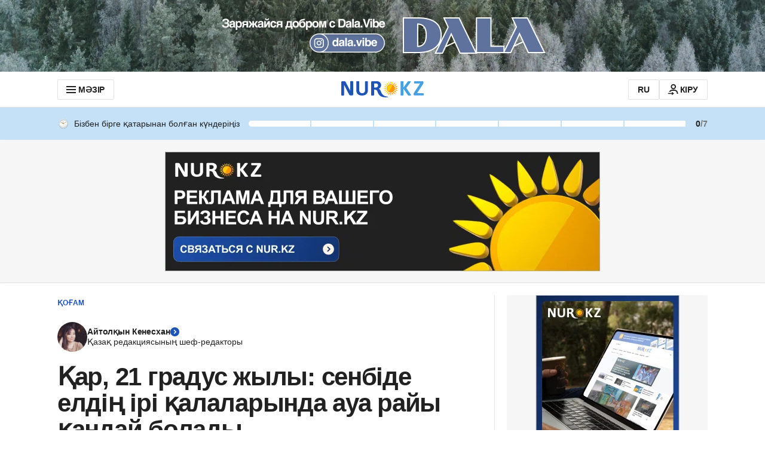

--- FILE ---
content_type: text/html
request_url: https://kaz.nur.kz/society/2046392-qar-21-gradus-zyly-senbide-eldin-iri-qalalarynda-aua-raiy-qandai-bolady/
body_size: 81402
content:
<!DOCTYPE html><html lang="kk"> <head><meta name="sentry-trace" content="e12091b183b5f8c80bec84d290c02831-3f1df0f306cacbe0"/>
<meta name="baggage" content="sentry-environment=orange-kk,sentry-public_key=58f3ef6a23a72bd432c42a8ea703a32c,sentry-trace_id=e12091b183b5f8c80bec84d290c02831,sentry-org_id=70970"/>
<meta name="sentry-route-name" content="%2F%5B...page%5D"/>
<meta charset="UTF-8"><meta name="viewport" content="width=device-width,initial-scale=1,viewport-fit=cover"><meta name="theme-color" content="#1e54b7"><link rel="manifest" href="/manifest.json"><script>(function(){const uiMessages = {"advSlot":{"title":"Жарнама"},"articleReactions":{"title":"Жарияланымға реакцияңыз?","modal":{"text":"Жарияланымға реакция қалдыру үшін сіз","login":"Телефон нөірі арқылы кіру","delimiter":"немесе"},"error":{"429":"Соңғы реакцияңыз лимиттен асып кеткендіктен жіберілмеді. Сәл кейінірек тағы байқап көруіңізді сұраймыз","other":"Реакцияңыз техникалық себептерге байланысты жіберілмеді. Сәл кейінірек тағы байқап көруіңізді сұраймыз"}},"mobileAuth":{"backToApp":{"description1":"Профиліңізге кіру сәтті өтті.","description2":"Жұмысты жалғастыру үшін сізге","buttonText":"Қосымшаға оралу қажет"},"loggedOutBackToApp":{"description1":"Сіз профильден шықтыңыз.","description2":"Жұмысты жалғастыру үшін","buttonText":"Қосымшаға оралу қажет"}},"loginPage":{"questionText":"NUR.KZ-те әлі профиліңіз жоқ па? ","registerLink":"Тіркеліңіз","loginWithGoogle":"Google арқылы кіру","dividerText":"немесе","registrationWithGoogle":"Google арқылы тіркелу","navigation":{"login":"Кіру","registration":"Тіркелу"},"loginViaPhone":{"buttonText":"Телефон нөмірі арқылы кіру","stepPhone":{"labelText":"Телефон нөміріңізді енгізіңіз","buttonText":"Жалғастыру","errors":{"GOOGLE_INCORRECT_USER_PROVIDER":"Сіз аккаунтты Google арқылы тіркедіңіз, сондықтан тек сол арқылы кіре аласыз","USER_NOT_FOUND":"Бұл нөмірмен ешбір профиль тіркелмеген","PROFILE_PHONE_INVALID":"Қазақстандық оператордың телефон нөмірін енгізуіңізді сұраймыз","PROFILE_PHONE_TOO_SHORT":"Таңбалар саны жеткіліксіз"}},"stepPassword":{"labelText":"Құпиясөзді енгізіңіз","subLabelText":"{{ phoneNumber }} нөмірі үшін","forgotPassword":"Құпиясөзді ұмыттыңыз ба?","buttonBack":"Артқа","buttonNext":"Кіру","buttonLoading":"Кіру","errors":{"INVALID_PASSWORD":"Құпиясөз дұрыс емес","PROFILE_PASSWORD_TOO_SHORT":"Таңбалар саны жеткіліксіз","PROFILE_PASSWORD_TOO_LONG":"Құпиясөз тым ұзын","PROFILE_PASSWORD_USE_NOT_ALLOWED_CHARACTERS":"Құпиясөзде рұқсат етілмеген таңбалар бар"}},"notifications":{"success":"Сіз профиліңізге кірдіңіз!"}},"benefits":{"benefit1":"Жарияланымдар мен пікірлерге реакциялар қалдырыңыз","benefit2":"Жарияланымдарға пікір қалдырып, талқылауларға қатысыңыз","benefit3":"Қызығушылықтарыңызға сай ұсынылған жарияланымдарды оқыңыз"}},"statisticsActivity":{"visitDurationCards":{"primary":"Қазіргі нәтиже","secondary":"Ең жақсы нәтиже","days1":"Қатарынан","days2":"күн"},"activityCards":{"visitSiteDuration":"Сайтта болған уақыт","readArticles":"Оқылған жарияланымдар","writeComments":"Жазылған пікірлер","addReactions":"Қойылған реакциялар","giveReactions":"Алынған реакциялар"}},"user":{"meta":{"title":"Қолданушы профилі | NUR.KZ","description":"NUR.KZ-тегі қоғамдық профиль — қолданушының сайттағы белсенділігі мен әрекеттері"},"header":{"title":"Қолданушы профилі:","shareProfileButtonText":"Профильді бөлісу","notSpecifiedProfile":"NUR.KZ пайдаланушысы"},"noContent":{"title":"Профильге қатысты қолжетімді ақпарат жоқ","description":"Қолданушының әлі пікірлері мен жетістіктері жоқ, ал белсенділік статистикасы жасырын күйде тұр."},"activity":{"filters":{"lastSevenDays":"Соңғы 7 күнде","lastMonth":"Бір айда","allTime":"Барлық уақыт ішінде"},"statisticsActivity":{"title":"Белсенділік статистикасы"},"readArticleCards":{"title":"Соңғы 7 күнде оқылды","loadMore":"Тағы жүктеу"}},"comments":{"title":"Пікірлер","filters":{"newest":"Алдымен жаңаларын","popular":"Танымалдарын","replies":"Жауап санына қарай","oldest":"Алдымен ескілерін"},"commentCard":{"repliesCount":"Жауаптар","goToDiscussion":"Талқылау бетіне өту"},"loadMore":"Тағы жүктеу"}},"profile":{"activity":{"filters":{"lastSevenDays":"Соңғы 7 күнде","lastMonth":"Бір айда","allTime":"Барлық уақыт ішінде"},"statisticsActivity":{"title":"Белсенділік статистикасы","info":{"text1":"Статистикаңыз қалай есептелетінін білгіңіз келе ме? Толық ақпаратты","text2":"жерден таба аласыз.","linkText":"мына","link":"/kak-rabotaet-nur-kz-kaz/2270088-endi-arbir-oqyrman-kaz-nur-kz-te-zhanga-martebege-ie-bola-alady/"},"settingsPublicProfileInfo":"Статистикамды басқа қолданушыларға көрсетуге рұқсат беремін"},"readArticleCards":{"title":"Соңғы 7 күнде оқылды","loadMore":"Тағы жүктеу"}},"comments":{"title":"Пікірлер","tabs":{"allComments":"Барлық пікір","withReplies":"Жауаптары бар пікірлер"},"filters":{"newest":"Алдымен жаңаларын","popular":"Танымалдарын","replies":"Жауап санына қарай","oldest":"Алдымен ескілерін"},"commentCard":{"repliesCount":"Жауаптар","goToDiscussion":"Талқылау бетіне өту"},"noComments":{"title":"Сіз бірде бір пікір қалдырмадыңыз","description":"Пікірілеріңіздің мұрағаты осында сақталады"},"authenticatedOverlay":{"title":"Телефон нөмірі немесе бүркеншік ат берілмегендіктен, пікір қалдыру мүмкін емес.","description":"Мәліметті қосқаннан кейін мұнда пікірлеріңіздің мұрағаты пайда болады."}},"userNotificationsCommentsTooltip":"Сіздің пікіріңізге ({{count}}) жаңа жауап келді","googleProfileTitle":"Google","googleLinkDescription":"NUR.KZ-тегі профиліңізді Google профилімен байланыстырыңыз. Бұл тек бір батырманың көмегімен өз профиліңізге жылдам кіруге мүмкіндік береді!","notifications":{"googleLinkSuccess":"Google профиліңізді қосу сәтті өтті!","appleLinkSuccess":"Apple профиліңізді қосу сәтті өтті!"},"linkedAccounts":{"title":"Өзара байланысқан аккаунттар","description":"KAZ.NUR.KZ-тегі профиліңізді өзге ресурстардағы аккаунттарыңызбен байланыстырыңыз. Бұл тек бір батырманың көмегімен өз профиліңізге жылдам кіруге мүмкіндік береді!","apple":{"title":"Apple"}},"providers":{"google":"Google-дағы аккаунт","apple":"Apple аккаунты"},"main":{"title":"Жеке ақпарат","notAuthorized":"Сіз профиліңізге кірген жоқсыз.","deleteProfile":"Профиліңізді жою"},"commonErrors":{"RATE_LIMIT_EXCEEDED":"Сұраным лимиті таусылды, бір минуттан соң қайта байқап көріңіз","INTERNAL_SERVER_ERROR":"Техникалық ақау пайда болды. Кейінірек тағы бір байқап көруіңізді сұраймыз","baseError":"Бірдеңе дұрыс болмады"},"header":{"yourProfile":"Сіздің профиліңіз","exit":"Шығу","publicProfile":"Сіздің қоғамдық профиліңіз","guest":"Қонақ","notSpecifiedProfile":"Никнейм көрсетілмеген"},"sidebar":{"backToProfile":"Профильге қайтып оралу","navigation":{"comments":"Пікірлер","settings":"Профиль баптаулары","activity":"Белсенділік"},"notifications":{"exit":"Сіз профиліңізден шығып кеттіңіз"}},"password":{"defaultStep":{"title":"Құпиясөз","buttonText":"Кұпиясөзді өзгерту","description":"Жынысыңызды ескере отырып, біз сізге қызықты жаңалықтар ұсына аламыз. Ол тек сізге ғана көрініп тұрады."},"verificationStep":{"title":"Құпиясөз"},"newPasswordStep":{"title":"Құпиясөз","newPassword":"Жаңа құпиясөз","description":"Профиліңізге кіруге мүмкіндік беретін жаңа құпиясөз ойлап табыңыз.","requirements":"Құпиясөзге қойылатын талап:","placeholder":"Құпиясөзді енгізіңіз","minSymbols":"Кемінде {{number}} таңба","canContainStart":"Тек сандардан, латын әліпбиінің әріптерінен және ","canContain":"арнайы таңбалардан","canContainEnd":" тұруы керек","tooltipTile":"Арнайы таңбалар:"},"errors":{"PROFILE_PASSWORD_TOO_SHORT":"Таңбалар саны жеткіліксіз","PROFILE_PASSWORD_TOO_LONG":"Құпиясөз тым ұзын","PROFILE_PASSWORD_USE_NOT_ALLOWED_CHARACTERS":"Құпиясөзде рұқсат етілмеген таңбалар бар"},"notifications":{"success":"Құпиясөзді өзгерту сәтті өтті!"}},"delete":{"title":"Профильді жою","description":"Сайтымыздағы профиліңізді жоюға не себеп болғанын көрсетіп, бізге жақсырақ болу түсуге көмектесіңіз.","subTitle":"Профиліңізді не үшін жойғыңыз келеді?","buttonText":"Келесі","deleteReasons":{"reason1":"Оның маған еш пайдасы жоқ","reason2":"Сайт техникалық ақауларға байланысты нашар жұмыс істейді","reason3":"Сайтта жарнама тым көп","reason4":"Жарияланым сапасы көңілімнен шықпайды","reason5":"Барлық ресурстан профилімді жойып жатырмын","other":"Басқа себеп"},"confirmStep":{"title":"Профильді жоюға өтініш жібергеннен кейін не болады?","result1":"Профиліңіз 24 сағаттың ішінде автоматты түрде жойылады.","result2":"Профильді жойғаннан кейін сіз NUR.KZ сайтында материалдарға пікір қалдыра алмайсыз. Пікір қалдыру үшін қайта тіркелуіңіз керек болады.","requestTitle":"Профильді жоюға өтініш беру","requestDescription":"Тіркеу кезінде көрсеткен нөміріңізге SMS хабарлама арқылы профиліңізді жою туралы өтінішті растауға арналған код жіберіледі.","requestButton":"Маған SMS арқылы кодты жіберіңіз","confirmTitle":"Профильді жою","confirmButton":"Өтініш беру"},"confirmStepGoogle":{"title":"Профиліңізді жою қажет пе?","backButton":"Болдырмау","nextButton":"Иә, жоб қажет","modal":{"title":"Профиліңіз қайта қалпына келтірілмейтіндей жойылады.","subTitle":"Оны жойғыңыз келетініне сенімдісіз бе?","submitButton":"Иә, сенімдімін"}},"successStep":{"requestSuccess":"Профильді жоюға өтінішті жіберу сәтті өтті","requestDescription":"NUR.KZ сайтындағы профиліңіз 24 сағаттың ішінде жойылады. Десе де сіз қашан да қайта тіркеле аласыз.","backToHomePage":"Басты бетке өту"},"errors":{"REASON_EMPTY":"Берілген нұсқалардың бірін таңдаңыз"}},"nickname":{"title":"Никнейм","description":"Никнейм сіз қалдырған пікірлердің астында көрінетін болады. Оны өзге қолданушылар көре алады.","editStep":{"description":"Бұған дейін қалдырған пікірлеріңіз ескі никнейммен сақталады. Жаңасына ауысқан болсаңыз, ауысқаннан кейінгі пікірлер ғана жаңа никнейммен көрінетін болады.","validation":"Никнеймді сандардан, қазақ және латын әліпбиінің әріптерінен, сондай-ақ астын сызу белгісінен құрай аласыз.","placeholder":"Никнейміңізді енгізіңіз"},"notifications":{"success":"Никнейміңізді сақтау сәтті өтті!"},"errors":{"PROFILE_USERNAME_TOO_SHORT":"Никнейм кемінде 2 таңбадан құралуы керек","PROFILE_USERNAME_TOO_LONG":"Никнейм должен содержать максимум 128 символов","PROFILE_USE_NOT_ALLOWED_CHARACTERS":"Никнейм тыйым салынған символдардан құралмау керек","PROFILE_USERNAME_ALREADY_EXISTS":"Мұндай никнейм бос емес"}},"phoneNumber":{"title":"Телефон нөміріңіз","descriptionStart":"Жарияланымға пікір қалдыру үшін телефон нөмірі қажет. Бұл ","description":"«Ақпараттандыру туралы»","descriptionEnd":" заңнын талабы. Нөмір тек сізге көрініп тұрады.","editStep":{"labelText":"Телефон нөміріңізді енгізіңіз","labelDescription":"Сізге растау коды жазылған СМС жіберіледі."},"notifications":{"success":"Сіздің телефон нөміріңізді сақтау сәтті өтті!","smsSuccess":"Сізге қайта СМС жіберілді"},"errors":{"PROFILE_PHONE_ALREADY_EXISTS":"Сіз енгізген телефон нөмірі басқа Google аккаунтпен ({{ email }}) байланыстырылған. Пікір қалдыру үшін аталған аккаунтқа кіруіңізді сұраймыз","PROFILE_PHONE_ALREADY_LINKED":"Сіз енгізген нөмір өзге аккаунтпен байланыстырылған. Егер бұл сіздің нөміріңіз болса, телефон нөмірі бойынша кіру қызметін пайдаланыңыз.","PROFILE_PHONE_INVALID":"Қазақстандық оператордың телефон нөмірін енгізуіңізді сұраймыз","PROFILE_PHONE_TOO_SHORT":"Таңбалар саны жеткіліксіз"}},"birthDate":{"title":"Туған күніңіз","description":"Сіздің туған күніңізді ескере отырып, біз сізге қызықты жаңалықтарды ұсына аламыз. Ол тек сізге ғана көрініп тұрады.","editStep":{"select":{"year":"Жыл","month":"Ай","day":"Күн","months":{"10":"Қазан","11":"Қараша","12":"Желтоқсан","01":"Қаңтар","02":"Ақпан","03":"Наурыз","04":"Сәуір","05":"Мамыр","06":"Маусым","07":"Шілде","08":"Тамыз","09":"Қыркүйек"}}},"notifications":{"success":"Сіздің туған күніңіз сәтті сақталды!"},"errors":{"PROFILE_BIRTHDATE_ALL_FIELDS":"Барлық жолақ толтырылуы керек"}},"gender":{"title":"Жынысыңыз","description":"Жынысыңызды ескере отырып, біз сізге қызықты жаңалықтар ұсына аламыз. Ол тек сізге ғана көрініп тұрады.","selectOptions":{"male":"Еркек","female":"Әйел"},"editStep":{"selectPlaceholder":"Жынысты таңдаңыз"},"notifications":{"success":"Жынысыңызды сақтау сәтті өтті!"},"errors":{"SELECT_OPTION":"Нұсқалардың бірін таңдаңыз"}},"otpCode":{"labelText":"СМС-тегі кодты енгізіңіз","description":"Сіздің {{ phoneNumber }} нөміріңізге растау коды жазылған СМС жіберілді.","placeholder":"Кодты енгізіңіз","resendSms":"Кодты қайта жіберу ","resendSmsAfter":"","errors":{"OTP_CODE_INVALID":"Код дұрыс емес","OTP_CODE_TOO_SHORT":"Код дұрыс емес","OTP_CODE_TOO_LONG":"Код тым ұзын","OTP_CODE_NOT_FOUND":"Код дұрыс емес"}},"common":{"notExist":"Көрсетілмеген","edit":"Өңдеу","set":"Көрсету"},"actionButtons":{"send":"Растау","save":"Сақтау","cancel":"Болдырмау","continue":"Жалғастыру","confirm":"Растау","back":"Кері қайту"}},"registrationPage":{"title":"NUR.KZ-ке тіркелгеннен кейін сізге мыналар қолжетімді болады:","footerTextStart":"Авторландырудан өту арқылы сіз ","footerTextAnd":" мен ","footerTextUserAgreement":"Қолданушы келісімі","footerTextPolicy":"Құпиялылық саясатын қабылдайсыз","benefits":{"benefit1":"Жарияланымдар мен пікірлерге реакция қалдыру","benefit2":"Жарияланымдарға пікір қалдырып, талқылауларға қатысу","benefit3":"Сіздің қызығушылығыңызға сай ұсынылған жарияланымдарды оқу"}},"restorePage":{"backButtonText":"Кіру бетіне қайтып оралу","restoreTitle":"Колдану құқығын қалпына келтіру","stepPhone":{"title":"Телефон нөміріңізді енгізіңіз","subTitle":"Сізге растау коды жазылған СМС жіберіледі","nextButtonText":"Жалғастыру","errors":{"GOOGLE_INCORRECT_USER_PROVIDER":"Сіз аккаунтты Google арқылы тіркедіңіз, сондықтан тек сол арқылы кіре аласыз","USER_NOT_FOUND":"Бұл нөмірмен ешбір профиль тіркелмеген","PROFILE_PHONE_INVALID":"Қазақстандық оператордың телефон нөмірін енгізуіңізді сұраймыз","PROFILE_PHONE_TOO_SHORT":"Таңбалар саны жеткіліксіз"}},"stepCode":{"title":"Колдану құқығын қалпына келтіру","subTitle":"Сіздің {{ phoneNumber }} нөміріңізге растау коды жазылған СМС жіберілді","placeholder":"Кодты енгізіңіз","resendSms":"Кодты қайта жіберу ","resendSmsAfter":"","backButtonText":"Артқа","nextButtonText":"Растау","errors":{"OTP_CODE_INVALID":"Код дұрыс емес","OTP_CODE_TOO_SHORT":"Код дұрыс емес","OTP_CODE_TOO_LONG":"Код тым ұзын","OTP_CODE_NOT_FOUND":"Код дұрыс емес"}},"stepPassword":{"title":"Жаңа құпиясөзді енгізіңіз","subTitle":"Өз профиліңізге кіруге арналған жаңа құпиясөз ойлап табыңыз","requirements":"Құпиясөзге қойылатын талаптар:","placeholder":"Құпиясөзді енгізіңіз","minSymbols":"Кемінде {{number}} таңба","canContainStart":"Тек сандардан, латын әліпбиінің әріптерінен және ","canContain":"арнайы таңбалардан","canContainEnd":" тұруы керек","tooltipTile":"Арнайы таңбалар:","nextButtonText":"Сақтау","errors":{"PROFILE_PASSWORD_INVALID":"Құпиясөзге қойылған талаптар орындалмады","PROFILE_PASSWORD_TOO_SHORT":"Таңбалар саны жеткіліксіз","PROFILE_PASSWORD_TOO_LONG":"Құпиясөз тым ұзын","PROFILE_PASSWORD_USE_NOT_ALLOWED_CHARACTERS":"Құпиясөзде рұқсат етілмеген таңбалар бар"}},"stepSuccess":{"title":"Құпиясөзді өзгерту сәтті өтті!","subTitle1":"Енді сіз NUR.KZ-тегі профиліңізге қайта кіре аласыз.","subTitle2":"Кіру үшін жаңа құпиясөзді қолданыңыз","nextButtonText":"Сайтқа кіру"}},"bookmarks":{"addBookmarkTooltip":"Жарияланымдарды кейінірек оқу үшін сақтаулыға қоса аласыз.","openBookmarkListTooltip":"Сіз сақтаған бетбелгілер мәзірде","sidebarMenu":{"title":"Сақтаулылар"},"list":{"title":"Сақтаулылар"},"emptyList":{"title":"Мұнда әзірше бос","description1":"Жарияланым парақшасында","description2":"батырмасын қолданып, оны сақтаулылар тізіміне қосыңыз."}},"currencyWidget":{"title":"Қаржы"},"notification":{"authSuccess":"Сіз профиліңізге кірдіңіз!"},"header":{"menuButton":"МӘЗІР","profileLink":"ПРОФИЛЬ","signInLink":"КІРУ"},"sidebar":{"closeMenuButton":"Жабу","socialNetworksTitle":"Біз әлеуметтік желілердеміз","mobileAppsTitle":"Nur.kz мобильді қосымшасы","currentTitle":"Зектілері","allCategoriesTitle":"Барлық санат","recommendationsTitle":"Ұсынымдар","feedbackLink":"Ақау туралы хабарлаңыз","advertLink":"Жарнама берушілерге"},"feedback":{"openGraphTitle":"NUR.KZ кері байланыс формасы","openGraphDescription":"Кері байланыс формасы арқылы NUR.KZ туралы пікіріңізді бізбен бөлісіңіз","title":"Ақау туралы хабарлаңыз","description":"Бұл форма техникалық командаға өтінім жіберуге арналған. Сіз мұнда NUR.KZ-тегі ақаулар туралы хабарлай аласыз. Жарияланымдарға қатысты сұрақтарды редакцияға жолдасаңыз болады:","form":{"errors":{"limit":"Сұраным лимиті таусылды, бір минуттан соң қайта байқап көріңіз","common":"Техникалық ақау пайда болды. Кейінірек тағы бір байқап көруіңізді сұраймыз"},"topic":{"label":"Өтінім тақырыбын таңдаңыз. Бұл бізге өтініміңізді бірден қажетті маманға жолдауға мүмкіндік береді","placeholder":"Тақырыпты таңдау","selectOptions":[{"label":"Пайдаланушы профилі","value":"Пайдаланушы профилі","id":0},{"label":"Пікірлер жүйесі","value":"Пікірлер жүйесі","id":1},{"label":"Жаңалықтарға жазылу","value":"Жаңалықтарға жазылу","id":2},{"label":"Сайттағы техникалық ақау","value":"Сайттағы техникалық ақау","id":3},{"label":"Жарияланымдағы қате","value":"Жарияланымдағы қате","id":4},{"label":"Басқа","value":"Басқа","id":5}]},"email":{"label":"E-mail-іңізді жазыңыз. Бұл бізге сұрақ туындағанда сізбен байланыста болуға мүмкіндік береді","placeholder":"E-mail-імді жазу","errors":{"empty":"Өз email-іңізді жазуыңызды сұраймыз","wrongPattern":"E-mail қате терілді"}},"message":{"label":"Қандай ақауға тап болғаныңызды жазыңыз","placeholder":"Менде мынаған қатысты мәселе туындап тұр...","errors":{"empty":"Қандай ақау барын сипаттауыңызды сұраймыз","length":"Мәтін тым қысқа. Символдардың минималды саны – 5"}},"submitButton":"Жіберу"},"formSuccess":{"title":"Хабарламаңыз жіберілді!","description1":"NUR.KZ-тің жұмысын жақсарта түсуге көмектесіп жатқаныңызға рақмет!","description2":"Бізде қосымша сұрақ туындаса, сізбен байланысқа шығатын боламыз.","link":"Басты бетке өту"}},"errors":{"common":{"RATE_LIMIT_EXCEEDED":"Сұраным лимиті таусылды, бір минуттан соң қайта байқап көріңіз","INTERNAL_SERVER_ERROR":"Техникалық ақау пайда болды. Кейінірек тағы бір байқап көруіңізді сұраймыз","baseError":"Бірдеңе дұрыс болмады"},"phoneNumber":{"GOOGLE_INCORRECT_USER_PROVIDER":"Сіз енгізген нөмір өзге аккаунтпен байланыстырылған. Егер бұл сіздің нөміріңіз болса, телефон нөмірі бойынша кіру қызметін пайдаланыңыз.","PROFILE_PHONE_ALREADY_LINKED":"Сіз енгізген нөмір өзге аккаунтпен байланыстырылған. Егер бұл сіздің нөміріңіз болса, телефон нөмірі бойынша кіру қызметін пайдаланыңыз.","PROFILE_PHONE_ALREADY_EXISTS":"Такой номер телефона уже закреплен за другим профилем","USER_NOT_FOUND":"Бұл нөмірмен ешбір профиль тіркелмеген","PROFILE_PHONE_INVALID":"Қазақстандық оператордың телефон нөмірін енгізуіңізді сұраймыз","PROFILE_PHONE_TOO_SHORT":"Таңбалар саны жеткіліксіз"},"SMSCode":{"OTP_CODE_INVALID":"Код дұрыс емес","OTP_CODE_TOO_SHORT":"Код дұрыс емес","OTP_CODE_TOO_LONG":"Код тым ұзын","OTP_CODE_NOT_FOUND":"Код дұрыс емес"},"nickname":{"PROFILE_USERNAME_TOO_SHORT":"Никнейм кемінде 2 таңбадан құралуы керек","PROFILE_USERNAME_TOO_LONG":"Никнейм должен содержать максимум 128 символов","PROFILE_USE_NOT_ALLOWED_CHARACTERS":"Никнейм тыйым салынған символдардан құралмау керек","PROFILE_USERNAME_ALREADY_EXISTS":"Мұндай никнейм бос емес"},"google":{"EMAIL_ALREADY_REGISTERED":"Өкінішке қарай, Google профиліңізді NUR.KZ сайтындағы қазіргі профиліңізбен байланыстыра алмаймыз, себебі ол сайтымызда өзге профильге байланыстырылған. Егер сіздің Google профиліңіз осы болса, онда <text>мына нұсқаулықтың</text> көмегімен сіз бұл қатені түзете аласыз.","EMAIL_ALREADY_EXIST":"Өкінішке қарай, Google профиліңізді NUR.KZ сайтындағы қазіргі профиліңізбен байланыстыра алмаймыз, себебі ол сайтымызда өзге профильге байланыстырылған."},"apple":{"APPLE_ALREADY_REGISTERED":"Өкінішке қарай, Apple профиліңізді NUR.KZ сайтындағы қазіргі профиліңізбен байланыстыра алмаймыз, себебі ол сайтымызда өзге профильге байланыстырылған. Егер сіздің Apple профиліңіз осы болса, онда <text>мына нұсқаулықтың</text> көмегімен сіз бұл қатені түзете аласыз.","APPLE_ALREADY_EXIST":"Өкінішке қарай, Apple профиліңізді NUR.KZ сайтындағы қазіргі профиліңізбен байланыстыра алмаймыз, себебі ол сайтымызда өзге профильге байланыстырылған."}},"forms":{"phoneNumber":{"title":"Телефон нөміріңізді енгізіңіз","subtitle":"Сізге растау коды жазылған СМС жіберіледі","actionButtons":{"submit":"Жалғастыру","cancel":"Болдырмау","back":"Кері қайту"},"notifications":{"success":"Сіздің телефон нөміріңізді сақтау сәтті өтті!"}},"SMSCode":{"title":"СМС-тегі кодты енгізіңіз","subTitle1":"Сіздің","subTitle2":"нөміріңізге растау коды жазылған СМС жіберілді.","placeholder":"Кодты енгізіңіз","resendSms":"Кодты қайта жіберу ","resendSmsAfter":"","actionButtons":{"submit":"Растау","cancel":"Кері қайту"},"notifications":{"success":"Сізге қайта СМС жіберілді"}},"nickname":{"title":"Никнейм енгізіңіз","description":"Никнейм сіз қалдырған пікірлердің астында көрінетін болады. Оны өзге қолданушылар көре алады.","placeholder":"Никнейміңізді енгізіңіз","validation":"Қазақ, орыс және латын әліпбиінің сандарынан, әріптерінен, сондай-ақ астын сызу белгісінен құрауға болады","actionButtons":{"submit":"Сақтау","cancel":"Болдырмау"},"notifications":{"success":"Никнейміңізді сақтау сәтті өтті!"}}},"authOverlay":{"titlePhone":"Телефон нөміріңізді енгізіңіз","titleNickname":"Никнейм ойлап табыңыз","titleAll":"Телефон нөміріңіз бен лақап атыңызды енгізіңіз","description":{"collapsed":{"all1":"Пікір білдіру үшін","all2":"телефон нөміріңізді көрсетіңіз және никнейм ойлап табыңыз","nickname1":"Пікір білдіру үшін","nickname2":"никнейм ойлап табыңыз","phone1":"Пікір білдіру үшін","phone2":"телефон нөміріңізді көрсетіңіз"},"expanded":{"all1":"Бұл","all2":"\"Ақпараттандыру туралы\"","all3":"заң талаптарына сай сайтта пікір қалдыру үшін қажет","nickname":"Бұл сайтымызға пікір қалдыру үшін қажет","phone1":"Бұл","phone2":"\"Ақпараттандыру туралы\"","phone3":"Заңның талаптарына сәйкес біздің сайтта пікір қалдыру үшін қажет"},"noNickname":"Өзіңізге никнейм ойлап табыңыз. Бұл KAZ.NUR.KZ-ке пікір қалдыру үшін қажет"},"stepAll":{"title":{"phone":"Телефон нөміріңіз","nickname":"Никнейм"},"stepNumber1":"2 қадамның","stepNumber2":"-іншісі:"},"buttons":{"notNow":"Қазір емес","cancel":"Болдырмау","set":"Көрсету"}},"articleComments":{"myComments":{"title":"Менің пікірлерім","noComments1":"Мына жарияланымға сіз әзірге пікір қалдырмадыңыз.","noComments2":"Талқылауға қосылыңыз немесе өзге қолданушылардың пікірлерін қараңыз."},"sorting":{"newest":"Алдымен жаңаларын","popular":"Танымалдарын","replies":"Жауап санына қарай","oldest":"Алдымен ескілерін"},"loading":"Пікірлер жүктелуде","noComments":"Мұнда әзірге ешкім пікір қалдырмады Тағы да оқыңыздар","lastComments":"Соңғы пікірлер","commentsCount":"Барлық пікір саны: ","leaveFirstComment":"Бірінші болып пікір қалдыру","goToThread":"Талқылауға өту","notAuthenticatedText":"Талқылауға қатысу немесе пікірлерге реакция ","notAuthenticatedTextLink":"қалдыру үшін профиліңізге кіріңіз","goToLogin":"войдите в профиль","modalComments":"Пікірлер: ","modalAgreement1":"Талқылауға қатысуды бастамас бұрын","modalAgreement2":"Пікір қалдыру ережелерін","modalAgreement3":"оқып шығуыңызды сұраймыз","inputText":"Пікір қалдырыңыз...","reply":"Жауап беру","cancel":"Болдырмау","publish":"Жариялау","limitError":"Пікір жіберу бойынша лимит таусылды, сол себепті соңғы пікіріңіз модерацияға жіберілмейді. 5 минуттан кейін қайта жіберіп көріңіз","publishError":"Пікіріңіз техникалық ақауға байланысты жіберілмеді. Сәл кейінірек жіберіп көруіңізді сұраймыз","moderationText1":"Бұл пікір ","moderationTextLink":"модерациядан","moderationText2":"өтіп жатқандықтан, әзірше тек сізге көрінеді","connectionError":"Пікіріңіз интернетке қосылу ақауларына байланысты жіберілмеді. Интернет байланысын тексеріп, бетті қайта жүктеңіз","authenticatedOverlay":{"titlePhone":"Телефон нөміріңізді енгізіңіз","titleNickname":"Лақап атыңызды енгізіңіз","titleAll":"Телефон нөміріңіз бен лақап атыңызды енгізіңіз","contentStart":"Бұл ","contentLink":"\"Ақпараттандыру туралы\"","contentEnd":" Заңның талаптарына сәйкес біздің сайтта пікір қалдыру үшін қажет. Мұны өз профиліңізде жасай аласыз","contentNoNumber":"Бұл біздің сайтта пікір қалдыру үшін қажет. Мұны өз профиліңізде жасай аласыз","buttonText":"Профильге өту"}},"subscriptionSection":{"title":"Барлығын бірінші болып біліп отырыңыз","description":"Бізге жазылып, Қазақстанның өзекті жаңалықтарынан, қызықты суреттер, видеолар мен эксклюзивтерден хабардар болыңыз"},"mainPage":{"openGraphTitle":"Қазақстанның бүгінгі жаңалықтары - NUR.KZ-тен соңғы жаңалықтар","openGraphDescription":"Қазақстанның соңғы жаңалықтары, қызықты фактілер мен аналитика. NUR.KZ-пен ҚР-дағы және әлемдегі соңғы оқиғалардан хабардар болыңыз","newsSectionTitle":"Толығырақ","importantNewsTitle":"Қазақстан және әлем жаңалықтары","importantNewsBottomTitle":"Барлық басты жаңалық"},"article":{"popular":"Көп оқылған"},"shareArticleModalWidget":{"title":"Бөлісу","copy":"Сілтемені көшіру"},"copy":{"success":"Сілтеме айырбастау буферіне көшірілді"},"summaryBlock":{"title":"МАЗМҰНЫ"},"articleTranslationLink":"Читать на русском","articleInfoLink":{"text":"Мәтіннен қате тапсаңыз,","linkText":"бізге жазыңыз","email":{"email":"editor@corp.nur.kz","subject":"Мәтіннен қате таптым","body":"Мәтіннен қате таптым"}},"userAchievements":{"title":"Бізбен бірге қатарынан болған күндеріңіз","tooltipNotAuthorized":{"description1":"NUR.KZ-те соңғы рет не істегеніңізді көру үшін   ","link1":"кіріңіз","description2":"немесе","link2":"тіркеліңіз.","toKnowMore":"Толығырақ ақпарат алу","toKnowMoreLink":"/kak-rabotaet-nur-kz-kaz/2270088-endi-arbir-oqyrman-kaz-nur-kz-te-zhanga-martebege-ie-bola-alady/"},"tooltipHelp":{"description":"NUR.KZ-тегі соңғы әрекетіңіз","linkText":"Толығырақ ақпарат алу","link":"/kak-rabotaet-nur-kz-kaz/2270088-endi-arbir-oqyrman-kaz-nur-kz-te-zhanga-martebege-ie-bola-alady/"},"tooltipCongrats":{"subTitle1":"Бізбен бірге қатарынан","subTitle2":"","title":"күн болдыңыз!","description1":"Құттықтаймыз — сіздің жаңа","description2":"титулын иелендіңіз.","description3":"Алған бетіңізден қайтпаңыз: бізбен бірге қатарынан","description4":"күн болып,","description5":"титулын иеленіңіз"},"badges":{"guest":"Көшпенді","local":"Ауыл тұрғыны","expert":"Салт атты","oldTimer":"Ақылман","guardian":"Ұраншы","watcher":"Шежіреші","legend":"Бәйтерек"}},"categoriesMenuImageAlt":"1XBET - спортқа ұтыс тігулер","categoriesMenuTooltip":{"description":"\"Қазақстан Республикасы Мәдениет және спорт министрлігінің Туризм индустриясының комитеті\" республикалық мемлекеттік мекемесі 2024 жылғы 25 шiлдеде берген №24358082 лицензия"},"feedbackPage":{"title":"Ақау туралы хабарлаңыз","description":"Бұл форма техникалық командаға өтінім жіберуге арналған. Сіз мұнда NUR.KZ-тегі ақаулар туралы хабарлай аласыз. Жарияланымдарға қатысты сұрақтарды редакцияға жолдасаңыз болады:","form":{"errors":{"limit":"Сұраным лимиті таусылды, бір минуттан соң қайта байқап көріңіз","common":"Техникалық ақау пайда болды. Кейінірек тағы бір байқап көруіңізді сұраймыз"},"topic":{"label":"Өтінім тақырыбын таңдаңыз. Бұл бізге өтініміңізді бірден қажетті маманға жолдауға мүмкіндік береді","placeholder":"Тақырыпты таңдау","selectOptions":[{"label":"Пайдаланушы профилі","value":"Пайдаланушы профилі","id":0},{"label":"Пікірлер жүйесі","value":"Пікірлер жүйесі","id":1},{"label":"Жаңалықтарға жазылу","value":"Жаңалықтарға жазылу","id":2},{"label":"Сайттағы техникалық ақау","value":"Сайттағы техникалық ақау","id":3},{"label":"Жарияланымдағы қате","value":"Жарияланымдағы қате","id":4},{"label":"Басқа","value":"Басқа","id":5}]},"email":{"label":"E-mail-іңізді жазыңыз. Бұл бізге сұрақ туындағанда сізбен байланыста болуға мүмкіндік береді","placeholder":"E-mail-імді жазу","errors":{"empty":"Өз email-іңізді жазуыңызды сұраймыз","wrongPattern":"E-mail қате терілді"}},"message":{"label":"Қандай ақауға тап болғаныңызды жазыңыз","placeholder":"Менде мынаған қатысты мәселе туындап тұр...","errors":{"empty":"Қандай ақау барын сипаттауыңызды сұраймыз","length":"Мәтін тым қысқа. Символдардың минималды саны – 5"}},"submitButton":"Жіберу"},"formSuccess":{"title":"Хабарламаңыз жіберілді!","description1":"NUR.KZ-тің жұмысын жақсарта түсуге көмектесіп жатқаныңызға рақмет!","description2":"Бізде қосымша сұрақ туындаса, сізбен байланысқа шығатын боламыз.","link":"Басты бетке өту"}}};

  window.uiMessages = uiMessages;
})();</script> <script type="module" src="/_astro/ui-messages.astro_astro_type_script_index_0_lang.CKIxM8_s.js"></script><link rel="preconnect" href="https://cdn.nur.kz"><link rel="preconnect" href="https://stat.khanate.pro"><link rel="preconnect" href="https://api.kznur.com/"><link rel="preconnect" href="https://comments.nur.kz/" crossorigin><link rel="preconnect" href="https://thehive.pro/" crossorigin><link rel="preconnect" href="https://discovery.nur.kz/" crossorigin><link rel="preload" href="/_astro/palette.E1zzdtkl.css" as="style"><link rel="stylesheet" href="/_astro/palette.E1zzdtkl.css"><link rel="preload" href="/_astro/variables.BbuZOCkR.css" as="style"><link rel="stylesheet" href="/_astro/variables.BbuZOCkR.css"><link rel="preload" href="/_astro/index.CgyG9zLz.css" as="style"><link rel="stylesheet" href="/_astro/index.CgyG9zLz.css"><link rel="preload" href="/_astro/bundle.KDXuToDr.css" as="style"><link rel="stylesheet" href="/_astro/bundle.KDXuToDr.css"><link fetchpriority="high" rel="preload" href="https://cdn.nur.kz/images/1200x675/c444d562f5da8066.webp?version=1" imagesrcset="https://cdn.nur.kz/images/1200x675/c444d562f5da8066.webp?version=1 1200w,https://cdn.nur.kz/images/1120x630/c444d562f5da8066.webp?version=1 1120w,https://cdn.nur.kz/images/720x405/c444d562f5da8066.webp?version=1 720w,https://cdn.nur.kz/images/560x315/c444d562f5da8066.webp?version=1 560w" imagesizes="(max-width: 755px) calc(100vw - 40px), (max-width: 1151px) calc(100vw - 90px), 711px" as="image" type="image/webp"><title>Қар, 21 градус жылы: сенбіде елдің ірі қалаларында ауа райы қандай болады</title><meta name="description" content="Синоптиктер Астана, Алматы мен Шымкентте 18 қараша күні ауа райы қандай болатынын болжады. Ауа райы болжамын OpenWeather порталы жария етті, деп хабарлайды KAZ.NUR.KZ."><meta property="og:url" content="https://kaz.nur.kz/society/2046392-qar-21-gradus-zyly-senbide-eldin-iri-qalalarynda-aua-raiy-qandai-bolady/"><meta property="og:type" content="article"><meta property="og:locale" content="kk_KZ"><meta name="twitter:title" content="Қар, 21 градус жылы: сенбіде елдің ірі қалаларында ауа райы қандай болады"><meta name="twitter:description" content="Синоптиктер Астана, Алматы мен Шымкентте 18 қараша күні ауа райы қандай болатынын болжады. Ауа райы болжамын OpenWeather порталы жария етті, деп хабарлайды KAZ.NUR.KZ."><meta name="twitter:image" content="https://cdn.nur.kz/images/1200x675/c444d562f5da8066.jpeg?version=1"><meta name="twitter:card" content="summary_large_image"><meta name="twitter:url" content="https://kaz.nur.kz/society/2046392-qar-21-gradus-zyly-senbide-eldin-iri-qalalarynda-aua-raiy-qandai-bolady/"><meta name="twitter:site" content="@PortalNURKZ"><meta property="og:title" content="Қар, 21 градус жылы: сенбіде елдің ірі қалаларында ауа райы қандай болады"><meta property="og:description" content="Синоптиктер Астана, Алматы мен Шымкентте 18 қараша күні ауа райы қандай болатынын болжады. Ауа райы болжамын OpenWeather порталы жария етті, деп хабарлайды KAZ.NUR.KZ."><meta property="og:image" content="https://cdn.nur.kz/images/1200x675/c444d562f5da8066.jpeg?version=1"><meta property="og:image:width" content="1200"><meta property="og:image:height" content="675"><meta property="fb:pages" content="919126204792309"><meta property="fb:app_id" content="1407652382866683"><meta property="og:site_name" content="NUR.KZ"><link type="image/png" href="/_astro/images/favicons/favicon-16x16.png" rel="icon" sizes="16x16"><link type="image/png" href="/_astro/images/favicons/favicon-32x32.png" rel="icon" sizes="32x32"><link rel="apple-touch-icon" sizes="180x180" href="/_astro/images/favicons/apple-touch-icon.png"><link rel="alternate" hreflang="ru" href="https://www.nur.kz/society/2046392-qar-21-gradus-zyly-senbide-eldin-iri-qalalarynda-aua-raiy-qandai-bolady/"><link rel="alternate" hreflang="kk" href="https://kaz.nur.kz/society/2046392-qar-21-gradus-zyly-senbide-eldin-iri-qalalarynda-aua-raiy-qandai-bolady/"><link rel="alternate" hreflang="x-default" href="https://www.nur.kz/society/2046392-qar-21-gradus-zyly-senbide-eldin-iri-qalalarynda-aua-raiy-qandai-bolady/"><meta name="theme-color" content="#1e54b7"><link rel="manifest" href="/manifest.json" crossorigin="anonymous"><link href="https://kaz.nur.kz/society/2046392-qar-21-gradus-zyly-senbide-eldin-iri-qalalarynda-aua-raiy-qandai-bolady/" rel="canonical"><meta name="robots" content="index, follow, max-snippet:-1, max-video-preview:-1, max-image-preview:large"><meta property="og:updated_time" content="2023-11-19T03:37:56.000Z"><meta property="article:modified_time" content="2023-11-19T03:37:56.000Z"><meta property="article:published_time" content="2023-11-18T02:25:00.000Z"><meta property="og:image:alt" content="Қар. Көрнекі фото"><meta property="article:publisher" content="https://www.facebook.com/PortalNURKZ"><meta property="article:author432" content="https://www.facebook.com/aitolkyn.adyrbai"><meta property="article:section" content="Қоғам"><script>(function(){const articleTargeting = {"articleId":2046392,"articleType":"regular","authorIds":[432],"authors":["Айтолқын Кенесхан"],"publicationDate":"2023-11-18T02:25:00.000Z","attrContentType":"kaznews","attrSponsoredBy":"","tags":[]};

  window.articleTargeting = articleTargeting;
})();</script><script>(function(){const articleUrl = "https://kaz.nur.kz/society/2046392-qar-21-gradus-zyly-senbide-eldin-iri-qalalarynda-aua-raiy-qandai-bolady/";
const articleId = 2046392;
const mainHeadline = "Қар, 21 градус жылы: сенбіде елдің ірі қалаларында ауа райы қандай болады";

  const url = new URL(articleUrl);

  window.articleDetails = window.articleDetails || {};

  window.articleDetails[articleId] = {
    articleId: Number(articleId),
    docHost: url.host,
    docPath: url.pathname,
    pageTitle: mainHeadline,
    url: articleUrl,
  };
})();</script><!-- pixel jitsu code --><noscript><picture><img src="https://stat.khanate.pro/api/v1/p.gif?data=eyJ0b2tlbiI6ImpzLmQyN3V0cWVvc3M2czBka2IwNHB6MWIuOGdudG03OWNwdTlvOTV6cDd0OWJ4ZyIsImV2ZW50X3R5cGUiOiJwYWdldmlldyIsImRvY19ob3N0Ijoid3d3Lm51ci5reiIsImRvY19wYXRoIjoiLyJ9" alt="jitsu gif" style="visibility:hidden;display:block" width="1" height="1"></picture></noscript><!-- /pixel jitsu code --><!-- Yandex.Metrika counter --><script type="text/javascript">(function(){const yandexCounterId = "35102860";

  (function (m, e, t, r, i, k, a) {
    m[i] =
      m[i] ||
      function () {
        (m[i].a = m[i].a || []).push(arguments);
      };
    m[i].l = 1 * new Date();
    for (var j = 0; j < document.scripts.length; j++) {
      if (document.scripts[j].src === r) {
        return;
      }
    }
    (k = e.createElement(t)),
      (a = e.getElementsByTagName(t)[0]),
      (k.async = 1),
      (k.src = r),
      a.parentNode.insertBefore(k, a);
  })(window, document, 'script', 'https://mc.yandex.ru/metrika/tag.js', 'ym');

  ym(yandexCounterId, 'init', {
    clickmap: true,
    trackLinks: true,
    accurateTrackBounce: true,
    webvisor: true,
  });
})();</script> <noscript><div><img src="https://mc.yandex.ru/watch/35102860" style="position:absolute; left:-9999px;" alt=""></div></noscript><!-- /Yandex.Metrika counter --><link rel="stylesheet" href="/_astro/article.8kWRQ-9g.css">
<style>._tabsContent_1gsc1_1{padding-top:20px}._modalWrapper_1whi8_1{width:100%;height:100%;overflow:hidden;position:fixed;top:0;left:0;z-index:100;background-color:#0000007f}._highlightArea_1wzv3_1{padding:15px;background-color:var(--blue-50)}._comments_nenua_1{display:flex;flex-direction:column}._comment_nenua_1{padding-bottom:25px;margin-bottom:20px;border-bottom:1px solid var(--other-divider-light, #e2e2e2)}._comment_nenua_1:last-child{margin-bottom:0;border-bottom:none}._noComments_nenua_19{color:var(--text-secondary, #757575);font:var(--text-16);letter-spacing:var(--text-16-letter-spacing)}._noComments_nenua_19 p{margin-bottom:10px}._wrapper_16z0m_1{height:100%;max-width:520px;padding:25px 30px;overflow:auto;flex:1;background-color:var(--white)}._header_16z0m_13{display:flex;flex-direction:column;gap:20px}._inputButton_16z0m_19{padding:10px 15px;display:flex;align-items:center;background-color:var(--primary-input-background);cursor:pointer}._inputButton_16z0m_19 ._inputButtonText_16z0m_29{color:var(--gray-500);font-size:16px;line-height:22px}._header_16z0m_13 ._link_16z0m_37{-webkit-text-decoration:underline dashed;text-decoration:underline dashed}._headerControls_16z0m_41{display:flex;justify-content:space-between;align-items:center}._closeButton_16z0m_47{background:none}._closeButton_16z0m_47:hover{background:none;cursor:pointer}._tabs_16z0m_57{margin-top:25px}._selectActive_16z0m_61{color:var(--text-primary, #212121);font:var(--title-16);letter-spacing:var(--title-16-letter-spacing)}._comments_16z0m_68>div{margin-bottom:20px}._comments_16z0m_68>div:not(:last-child){padding-bottom:25px;border-bottom:1px solid var(--gray-200)}._comments_16z0m_68 ._buttonsWrapper_16z0m_79{position:relative;display:flex;justify-content:space-between;gap:10px}._comments_16z0m_68 ._button_16z0m_79{width:100%;height:40px;padding:0;margin-top:20px;display:flex;justify-content:center;align-items:center;gap:5px}:is(._comments_16z0m_68 ._button_16z0m_79):hover{background-color:var(--gray-50)}@media only screen and (max-width: 420px){._comments_16z0m_68 ._button_16z0m_79{padding:0}._rootReply_16z0m_110 ._buttonsWrapper_16z0m_79{flex-direction:column}}._commentFormWrapper_16z0m_115{margin-top:15px}._commentThreadWrapper_16z0m_119>div:not(:last-child) ._commentThreadWrapper_16z0m_119>div:not(:first-child){padding-top:30px}._rootReply_16z0m_110{padding-top:30px}._greyArea_16z0m_129{padding:15px 20px;background-color:var(--gray-50)}._commentAlert_16z0m_135{margin-top:20px;position:relative}._greyArea_16z0m_129 ._link_16z0m_37 a,._commentAlert_16z0m_135 ._link_16z0m_37{color:var(--blue-500);-webkit-text-decoration:underline dashed;text-decoration:underline dashed}@media only screen and (max-width: 520px){._wrapper_16z0m_1{padding:20px}}._agreementImage_16z0m_154{width:15px;height:15px;display:inline-block;vertical-align:middle}._modal_u2zhy_1{display:flex;justify-content:flex-end}
._tooltipContainer_di3ce_1{position:absolute;top:calc(100% + 10px);right:auto;left:-7px;z-index:1}@media screen and (min-width: 756px){._tooltipContainer_di3ce_1{top:calc(100% + 10px);right:auto;left:-28px}}@media screen and (min-width: 1152px){._tooltipContainer_di3ce_1{width:190px;top:-5px;right:auto;left:calc(100% + 11px)}}._tooltip_di3ce_1{width:190px;position:relative;top:auto;left:auto;transform:none}._tooltip_di3ce_1._pulse_di3ce_33{animation:_pulse_di3ce_33 10s linear forwards}._tooltip_di3ce_1._open_di3ce_37{animation:_fade-in_di3ce_1 1s forwards}._tooltip_di3ce_1._closed_di3ce_41{animation:_fade-out_di3ce_1 1s forwards}._tooltip_di3ce_1:before{top:-4px;left:17px;display:block;content:"";transform:rotate(45deg) translate(0)}@media screen and (min-width: 756px){._tooltip_di3ce_1:before{top:-4px;left:38px}}@media screen and (min-width: 1152px){._tooltip_di3ce_1:before{top:19px;left:-4px}}._tooltipText_di3ce_67{color:var(--gray-800);font:var(--title-14);letter-spacing:var(--title-14-letter-spacing)}@keyframes _pulse_di3ce_33{0%{transform:scaleZ(1)}5%{transform:scale3d(1.05,1.05,1.05)}10%{transform:scaleZ(1)}25%{transform:scaleZ(1)}30%{transform:scale3d(1.05,1.05,1.05)}35%{transform:scaleZ(1)}50%{transform:scaleZ(1)}55%{transform:scale3d(1.05,1.05,1.05)}60%{transform:scaleZ(1)}75%{transform:scaleZ(1)}80%{transform:scale3d(1.05,1.05,1.05)}85%{transform:scaleZ(1)}to{transform:scaleZ(1)}}@keyframes _fade-in_di3ce_1{0%{opacity:0}to{opacity:1}}@keyframes _fade-out_di3ce_1{0%{opacity:1}to{opacity:0}}
._commentModalWrapper_19i5u_1{width:100%;height:100%;overflow:hidden;position:fixed;top:0;left:0;z-index:100;background-color:#0000007f}._modalWrapper_qhdq1_1{display:flex;justify-content:center;align-items:center}@media screen and (min-width: 756px){._modalWrapper_qhdq1_1{padding:0}}._container_qhdq1_11{width:calc(100% - 30px);height:calc(100% - 30px);max-width:630px;padding:65px 20px 60px;position:relative;display:flex;flex-direction:column;justify-content:center;align-items:center;background-color:var(--white)}@media screen and (min-width: 756px){._container_qhdq1_11{height:auto}}._closeIcon_qhdq1_32{width:30px;height:30px;padding:0;margin:0;position:absolute;top:20px;right:20px;display:flex;justify-content:center;align-items:center;background-color:transparent;border:none;cursor:pointer}._image_qhdq1_54{width:80px;height:80px;margin-bottom:15px;display:block}._divider_qhdq1_63{width:100%;max-width:370px;margin:25px auto;position:relative;display:flex;justify-content:center}._divider_qhdq1_63:before{height:1px;position:absolute;top:9px;right:0;left:0;background-color:var(--gray-200);content:""}._dividerText_qhdq1_87{padding:0 10px;z-index:var(--above-text-z-index);display:block;color:var(--gray-500);background-color:var(--white)}._text_qhdq1_98{max-width:280px;margin-bottom:20px;color:var(--gray-900);text-align:center}._signupButton_qhdq1_108{width:100%;max-width:370px}._authButtonDivider_qhdq1_113{margin-top:15px}
</style>
<link rel="stylesheet" href="/_astro/_page_.DSLwqxJu.css">
<link rel="stylesheet" href="/_astro/_page_.DdBWTwzV.css">
<style>._button_stm19_1{width:100%;display:flex;justify-content:center;flex-shrink:0;cursor:pointer}
.advert.astro-qisfi3q2{width:100%;overflow:hidden;position:relative;z-index:var(--adv-slot-z-index);text-align:center}@media screen and (min-width: 1152px){.advert.astro-qisfi3q2 iframe.astro-qisfi3q2{min-width:240px!important}}.advert.astro-qisfi3q2:empty{padding:0;margin:0}.adv-placeholder.astro-vyzjnlej{min-height:100px;position:relative;z-index:var(--adv-placeholder-z-index);display:flex;justify-content:center;align-items:center}.adv-placeholder.astro-vyzjnlej:after{width:100%;height:100%;position:absolute;top:0;left:0;z-index:var(--adv-placeholder-z-index);display:flex;justify-content:center;align-items:center;color:var(--silver);background:var(--pale-grey);border-radius:2px;font-size:13px;content:attr(data-label)}.adv-placeholder--sidebar.astro-vyzjnlej{min-height:400px;margin-bottom:20px;display:none}@media screen and (min-width: 1152px){.adv-placeholder--sidebar.astro-vyzjnlej{display:block}}.adv-placeholder--sidebar-large.astro-vyzjnlej{min-height:600px}.adv-placeholder--sidebar-sport-category.astro-vyzjnlej{min-height:336px}.adv-placeholder--in-article.astro-vyzjnlej{margin:25px 0;min-height:var(--adv-placeholder-in-article-min-height)}@media screen and (min-width: 756px){.adv-placeholder--in-article.astro-vyzjnlej{min-height:100px}}.adv-placeholder--header.astro-vyzjnlej{max-width:100%;display:none}@media screen and (min-width: 1152px){.adv-placeholder--header.astro-vyzjnlej{min-height:calc(var(--advert-desktop-top-min-height) + 40px);display:flex;border-bottom:1px solid var(--gray-200)}}
._googleButton_5htbe_1{height:40px;display:flex;justify-content:center}
.sharing-tooltip{width:180px;color:var(--gray-600);font:var(--text-14);letter-spacing:var(--text-14-letter-spacing)}._container_dwxtz_1{padding:20px;position:relative;background:var(--white)}@media screen and (min-width: 1152px){._container_dwxtz_1{padding-left:15px;padding-right:15px}}._closeIcon_dwxtz_14{width:25px;height:25px;position:absolute;top:15px;right:15px;cursor:pointer}._title_dwxtz_25{margin-bottom:20px;color:var(--gray-800);font:var(--title-18);letter-spacing:var(--title-18-letter-spacing)}._item_dwxtz_34{margin-bottom:15px;position:relative;display:flex;align-items:center;background:none;border:none;outline:none;cursor:pointer;gap:20px}._item_dwxtz_34:last-child{margin-bottom:0}._itemImage_dwxtz_55{width:30px;height:30px}._itemText_dwxtz_60{color:var(--gray-800);font:var(--text-16);letter-spacing:var(--text-16-letter-spacing)}
.section-headline.astro-2c2pntrt{margin-bottom:15px}@media screen and (min-width: 1152px){.section-headline.astro-2c2pntrt{margin-bottom:20px}}
._loader_1bqi5_1{width:60px;height:60px;margin:20px auto;border:2px solid rgb(255 255 255 / 20%);border-top:2px solid var(--gray-500);border-radius:50%;animation:_loader-spin_1bqi5_1 1s linear infinite}@keyframes _loader-spin_1bqi5_1{0%{transform:rotate(0)}to{transform:rotate(360deg)}}
._commentCardNickname_erf8e_1{display:flex;flex-direction:column;align-items:flex-start;gap:10px}@media screen and (min-width: 1152px){._commentCardNickname_erf8e_1{flex-direction:row;align-items:center}}._nicknameLink_erf8e_15{color:var(--text-primary);text-decoration:none;transition:color .3s ease}._nicknameLink_erf8e_15:hover{color:#1e54b7}._alertWrapper_17u7b_1{padding:15px 15px 15px 17px;display:flex;justify-content:flex-start;align-items:center;gap:10px}._alertWrapper_17u7b_1._info_17u7b_9{background-color:var(--blue-50)}._alertWrapper_17u7b_1._error_17u7b_13{background-color:var(--dark-red)}._alertIcon_17u7b_18{width:24px;height:24px;flex-shrink:0}._inputWrapper_13qb4_1{padding:10px 15px;background-color:var(--primary-input-background)}._textArea_13qb4_7{width:100%;min-height:48px;overflow-y:hidden;background-color:inherit;outline:none;font:var(--text-16);letter-spacing:var(--text-16-letter-spacing);resize:vertical}._counter_13qb4_22{width:100%;right:15px;bottom:10px;text-align:right}._counterText_13qb4_31{font-size:14px;line-height:18px;text-align:right}._greyText_13qb4_38{color:var(--gray-500)}._formWithMargin_1tjyk_1{margin-bottom:40vh}._buttonsWrapper_1tjyk_5{margin-top:10px;display:flex;justify-content:center;gap:15px}._buttonsWrapper_1tjyk_5 button{height:40px;flex:1}._alert_1tjyk_19{margin-top:20px}._buttonsWrapper_nw867_1{position:relative;display:flex;justify-content:space-between;gap:10px}@media only screen and (max-width: 420px){._buttonsWrapper_nw867_1{flex-direction:column}}._button_nw867_1{width:100%;height:40px;padding:0;margin-top:20px;display:flex;justify-content:center;align-items:center;gap:5px}@media only screen and (max-width: 420px){._button_nw867_1{padding:0}}._button_nw867_1:hover{background-color:var(--gray-50)}._commentFormWrapper_nw867_34{margin-top:15px}._commentAlert_nw867_38{margin-top:20px;position:relative}._wrapper_1qc41_1{padding-left:15px;border-left:1px dashed var(--gray-400)}._threadNode_1qc41_7{margin-top:30px}._threadNode_1qc41_7>div:not(:nth-child(1))>div{padding-top:30px}
.branding.astro-fkprcztr{width:100%;position:absolute;top:0;left:0;z-index:var(--adv-branding-z-index);display:block;background-position:100% 0}.brandingTop.astro-fkprcztr{height:var(--branding-top-mobile-height);display:block;background-repeat:no-repeat;background-position:center;background-size:cover}@media screen and (min-width: 1152px){.brandingTop.astro-fkprcztr{height:var(--branding-top-desktop-height)}}.brandingTopRus.astro-fkprcztr{background-image:var(--brandingTopRusBg)}@media screen and (min-width: 1152px){.brandingTopRus.astro-fkprcztr{background-image:var(--brandingTopRusBgDesktop)}}.brandingTopKaz.astro-fkprcztr{background-image:var(--brandingTopKazBg)}@media screen and (min-width: 1152px){.brandingTopKaz.astro-fkprcztr{background-image:var(--brandingTopKazBgDesktop)}}.brandingLeft.astro-fkprcztr,.brandingRight.astro-fkprcztr{width:var(--branding-width);height:var(--branding-height);top:var(--branding-top-desktop-height);background-repeat:repeat}@media screen and (min-width: 1921px){.brandingLeft.astro-fkprcztr,.brandingRight.astro-fkprcztr{background-repeat:no-repeat;background-size:cover}}.brandingRight.astro-fkprcztr{right:0;left:auto;background-position:0 0}.brandingFixed.astro-fkprcztr{position:fixed;top:0;height:var(--branding-height)}.adv.astro-fkprcztr{position:fixed;top:-999px;left:-999px;z-index:var(--z-index-0);opacity:0}
</style>
<link rel="stylesheet" href="/_astro/desktop-date-picker.DdjxYr1F.css">
<style>._reactionIcon_1fjva_1{display:block}._reaction_1wo5x_1{border-radius:50px;transition:background-color .3s linear;cursor:pointer}._reaction_1wo5x_1._withTitle_1wo5x_8{padding:5px 0;flex:1;border-radius:10px;text-align:center}._reaction_1wo5x_1._withTitle_1wo5x_8:hover{background-color:var(--gray-50)}._reaction_1wo5x_1._withTitle_1wo5x_8 ._reactionIcon_1wo5x_21{display:inline-block}._reaction_1wo5x_1._isActive_1wo5x_26{border-color:var(--blue-500)}._reaction_1wo5x_1._isActive_1wo5x_26 ._reactionCount_1wo5x_29{color:var(--blue-500)}._reaction_1wo5x_1._withCount_1wo5x_34{display:flex;align-items:center}._primary_1wo5x_40{padding:4px 10px;background:var(--blue-50);border:2px solid transparent}._secondary_1wo5x_48{padding:7px;background:none;border:none}._secondary_1wo5x_48:hover{background-color:var(--blue-50)}._reactionCount_1wo5x_29{margin-left:8px;color:var(--gray-800);font:var(--text-14);letter-spacing:var(--text-14-letter-spacing)}._reactionTitle_1wo5x_69{margin-top:5px;font-weight:400;font-size:10px;line-height:15px}@media screen and (max-width: 360px){._reactionTitle_1wo5x_69{display:none}._reactionIcon_1wo5x_21{width:25px;height:25px}._reaction_1wo5x_1{margin-right:15px}._reaction_1wo5x_1._withTitle_1wo5x_8{padding:0}}._availableReactions_13lyb_1{padding:10px 15px;position:absolute;bottom:40px;z-index:10;display:flex;justify-content:space-between;background:var(--white);border-radius:100px;box-shadow:0 0 25px #00000026;animation:_slide-in_13lyb_1 .1s ease both;will-change:transform,opacity}._primary_13lyb_20{width:calc(100vw - 20px);right:-10px}@media screen and (min-width: 520px){._primary_13lyb_20{width:460px;right:0}}._secondary_13lyb_32{margin-left:0;left:-32px}@media screen and (min-width: 520px){._secondary_13lyb_32{width:360px;margin-left:-126px}}@media screen and (min-width: 520px){._availableReactionsPosition0_13lyb_44{margin-left:-20px}}@media screen and (min-width: 520px){._availableReactionsPosition1_13lyb_50{margin-left:-35px}}@media screen and (min-width: 520px){._availableReactionsPosition2_13lyb_56{margin-left:-104px}}@media screen and (max-width: 360px){._availableReactions_13lyb_1{padding:15px}}@keyframes _slide-in_13lyb_1{0%{opacity:.4;transform:translateY(30px) scale(.75)}to{opacity:1;transform:translateY(0) scale(1)}}._addReactionButton_m1lxz_1{height:32px;padding:6px 12px;background:var(--blue-50);border:none;border-radius:50px}._addReactionButton_m1lxz_1:hover,._addReactionButton_m1lxz_1._reactionButtonActive_m1lxz_13{background:var(--blue-100)}._addReactionButton_m1lxz_1._reactionButtonActive_m1lxz_13{pointer-events:none}._addReactionButtonIcon_m1lxz_21{width:20px;height:20px}@media screen and (min-width: 520px){._isFromPreview_m1lxz_26{position:relative}}._commentReactionsWrapper_qwvcc_1{-webkit-user-select:none;-moz-user-select:none;user-select:none;margin-top:20px;display:flex;justify-content:flex-start;align-items:center}@media screen and (max-width: 390px){._commentReactionsWrapper_qwvcc_1{min-height:42px}}._commentReactionsList_qwvcc_15{width:100%;position:relative;display:flex;flex-wrap:wrap;justify-content:flex-start;gap:8px}._cardHeader_1ujvp_1{margin-bottom:10px;display:flex;justify-content:space-between;align-items:center;gap:20px}._cardText_1ujvp_10{font:var(--text-16);letter-spacing:var(--text-16-letter-spacing);word-break:break-word}._dateText_1ujvp_17{color:var(--gray-500);white-space:nowrap}
.adv-profit-button.astro-qbqjpbzc{overflow:hidden;position:relative;z-index:var(--adv-profit-button-z-index);text-align:center}.adv-anchor.astro-iuus67yy{display:none;position:fixed;bottom:0;left:0;right:0;z-index:var(--adv-anchor-z-index);transition:transform .2s ease-in-out;will-change:transform;overflow:visible;text-align:center}@media screen and (min-width: 518px){.adv-anchor.astro-iuus67yy{display:block}}.close.astro-iuus67yy{position:absolute;left:0;top:0;width:48px;height:24px;cursor:pointer;transform:translate(calc(50vw - 50%),-100%);text-align:center;background:#005394 url(/_astro/images/icons/arrow-down.svg) no-repeat 50%}.advAnchorCollapsed.astro-iuus67yy{transform:translateY(100%)}.advAnchorCollapsed.astro-iuus67yy .close.astro-iuus67yy{transform:translate(calc(50vw - 50%),-100%) rotate(180deg)}
</style>
<link rel="stylesheet" href="/_astro/_page_.BJhLO7bp.css">
<link rel="stylesheet" href="/_astro/comments-tabs-trigger.ZuZ6Hxte.css">
<style>.grid--3-columns.astro-aencquhh{margin-bottom:30px}@media screen and (min-width: 1152px){.grid--3-columns.astro-aencquhh{margin-bottom:40px}}@media screen and (min-width: 1152px){.grid__item.astro-aencquhh.grid__item--last-row-and-last-in-row:nth-child(3n+3):after{height:100%}}@media screen and (min-width: 1152px){.grid__item.astro-aencquhh:nth-child(3n+3):after{content:"";position:absolute;right:-20px;top:0;height:calc(100% + 40px);width:1px;background-color:var(--gray-200)}}.category-page__adv-placeholder-mobile.astro-aencquhh{margin-bottom:30px}.category-page__adv-placeholder-mobile.astro-aencquhh:before{content:"";display:block;position:absolute;bottom:-15px;left:0;width:100%;height:1px;background-color:var(--gray-200)}@media screen and (min-width: 1152px){.category-page__adv-placeholder-mobile.astro-aencquhh{display:none}}
._bottomNavigationMenu_1c3tj_1{width:100%;height:calc(56px + env(safe-area-inset-bottom));padding-bottom:env(safe-area-inset-bottom);position:sticky;bottom:0;left:0;z-index:var(--z-index-2);display:flex;align-items:center;background-color:var(--white);box-shadow:0 -1px 2px #455a641a}@media screen and (min-width: 1152px){._bottomNavigationMenu_1c3tj_1{display:none}}._link_1c3tj_24{width:calc(100% / 3);height:100%;display:flex;flex-direction:column;justify-content:center;align-items:center;color:var(--gray-500);text-decoration:none}._title_1c3tj_38{margin:2px 0 0;font:var(--overline-12);letter-spacing:var(--overline-12-letter-spacing);text-align:center}._activeLink_1c3tj_47{color:var(--blue-500)}
</style>
<link rel="stylesheet" href="/_astro/_page_.CkXHVx73.css">
<link rel="stylesheet" href="/_astro/_page_.BwucDitv.css">
<style>._avatar_qrvsq_1{overflow:hidden;display:flex;flex-direction:column;justify-content:center;flex-shrink:0;align-items:center;background-color:var(--gray-400);border-radius:50%}._avatarPrimary_qrvsq_15{width:80px;height:80px}@media screen and (min-width: 1152px){._avatarPrimary_qrvsq_15{width:155px;height:155px}}._avatarSecondary_qrvsq_25{width:120px;height:120px}@media screen and (min-width: 1152px){._avatarSecondary_qrvsq_25{width:155px;height:155px}}._avatarTertiary_qrvsq_35{width:50px;height:50px}._avatarTertiary_qrvsq_35 ._avatarShortName_qrvsq_40{font:var(--title-16);letter-spacing:var(--title-16-letter-spacing)}._avatarDark_qrvsq_45{width:80px;height:80px;background-color:var(--gray-900)}@media screen and (min-width: 756px){._avatarDark_qrvsq_45{width:120px;height:120px}}._avatarDark_qrvsq_45 ._avatarShortName_qrvsq_40{color:var(--white);font:var(--title-28);letter-spacing:var(--title-28-letter-spacing)}@media screen and (min-width: 756px){._avatarDark_qrvsq_45 ._avatarShortName_qrvsq_40{font:var(--title-42);letter-spacing:var(--title-42-letter-spacing)}}._avatarImage_qrvsq_69{width:100%;height:auto}._avatarShortName_qrvsq_40{color:var(--white);font:var(--title-32);letter-spacing:var(--title-32-letter-spacing)}@media screen and (min-width: 1152px){._avatarShortName_qrvsq_40{font-weight:700;font-size:56px;word-break:normal}}
.category-page.astro-mmv46y67{padding-top:35px;margin-bottom:90px}@media screen and (min-width: 1152px){.category-page.astro-mmv46y67{padding-top:45px;margin-bottom:80px}}.category-page__container.astro-mmv46y67{display:grid;grid-template-columns:1fr}@media screen and (min-width: 1152px){.category-page__container.astro-mmv46y67{grid-template-columns:1fr 260px}}@media screen and (min-width: 1152px){.category-page__content.astro-mmv46y67{padding-right:20px}}@media screen and (min-width: 1152px){.category-page__sidebar.astro-mmv46y67{width:260px;padding-left:20px}}
.loader.astro-nymekpit{overflow:hidden;display:none;background-color:color(var(--cerulean) a(.24));margin-top:30px;margin-bottom:16px}.loader.astro-nymekpit:after{width:100%;height:4px;position:relative;display:block;background-color:var(--cerulean);transform:translate(-100%);content:""}.loader--visible.astro-nymekpit{margin-top:8px;display:block}.loader--visible.astro-nymekpit:after{animation:loading 2s linear infinite}@keyframes loading{0%{width:30%;transform:translate(-100%)}50%{width:30%}70%{width:70%}80%{transform:translate(50%)}95%{transform:translate(120%)}to{transform:translate(100%)}}
._nicknameAchievementBadge_1dw08_1{padding:4px 8px;color:var(--text-primary, #212121);border-radius:5px;font:var(--text-14);letter-spacing:var(--text-14-letter-spacing)}._guest_1dw08_12{background-color:var(--gray-200)}._local_1dw08_16{background:var(--orange-100, #ffdeb0)}._expert_1dw08_20{background:var(--yellow-100, #ffeda6)}._oldTimer_1dw08_24{background:var(--green-100, #b4dfca)}._guardian_1dw08_28{background:var(--sky-100, #c4e1f8)}._watcher_1dw08_32{background:var(--blue-100, #d2ddf6)}._legend_1dw08_36{background:var(--red-100, #f9d1cc)}
</style>
<link rel="stylesheet" href="/_astro/_page_.Dt6MvDp_.css">
<link rel="stylesheet" href="/_astro/_page_.239ho7v0.css">
<style>.article-card__remove-button{width:30px;height:30px;position:absolute;top:-10px;right:-10px;z-index:var(--z-index-2);display:flex;justify-content:center;align-items:center;color:var(--gray-800);background:var(--gray-50);border:none;border-radius:100px;transition:background-color .3s linear;cursor:pointer}@media screen and (min-width: 756px){.article-card__remove-button{width:35px;height:35px}}.article-card__remove-button:hover{background:var(--gray-200)}.article-card__remove-icon{width:24px;height:24px}._emptyContainer_a5afa_1{height:calc(100% - 60px);display:flex;flex-direction:column;justify-content:center;flex-shrink:0;align-items:center}._topIconContainer_a5afa_11{width:80px;height:80px;padding:2px;margin-bottom:15px;display:flex;justify-content:center;align-items:center;background-color:var(--blue-50);border-radius:100px}._topIcon_a5afa_11{width:40px;height:40px;flex-shrink:0;color:var(--blue-500)}._title_a5afa_36{margin-bottom:20px;color:var(--gray-800);font:var(--title-21);letter-spacing:var(--title-21-letter-spacing);text-align:center}._description_a5afa_47{color:var(--gray-500);font:var(--text-14);letter-spacing:var(--text-14-letter-spacing);text-align:center;font-variant-numeric:lining-nums proportional-nums}._icon_a5afa_57{width:20px;height:20px;display:inline-block;color:var(--gray-800);vertical-align:middle}._head_1klzl_1{display:flex;justify-content:space-between;align-items:center}._closeButton_1klzl_7{width:30px;height:30px;display:flex;justify-content:center;align-items:center;color:var(--gray-800);background-color:transparent;border:0;outline:0;cursor:pointer}._title_1klzl_25{color:var(--gray-800);font:var(--title-21);letter-spacing:var(--title-21-letter-spacing)}._list_1klzl_32{display:grid;grid-area:list;grid-template-columns:1fr;grid-template-rows:1fr}@media screen and (min-width: 1152px){._list_1klzl_32{grid-template-columns:1fr 1fr;grid-template-rows:min-content min-content}}._item_1klzl_44{padding:0 0 15px;margin:0 0 15px;position:relative;border-bottom:1px solid var(--gray-200)}@media screen and (min-width: 1152px){._item_1klzl_44:nth-child(2n-1){padding:0 20px 20px 0;margin:0 0 20px}._item_1klzl_44:nth-child(2n-1):last-child{border-bottom:1px solid var(--gray-200)}._item_1klzl_44:nth-child(2n-1):after{width:1px;height:calc(100% - 20px);position:absolute;top:0;right:0;background-color:var(--gray-200);content:""}}@media screen and (min-width: 1152px){._item_1klzl_44:nth-child(2n){padding:0 0 20px 20px;margin:0 0 20px}._item_1klzl_44:nth-child(2n):last-child{border-bottom:1px solid var(--gray-200)}}._root_v7znk_1{z-index:22;display:flex;justify-content:center;pointer-events:none}._notificationWrapper_v7znk_9{padding-top:10px;display:flex;flex-direction:column;gap:10px;pointer-events:auto}._notificationRow_v7znk_18{display:flex;justify-content:center}._notificationCenter_v7znk_23{height:0;position:fixed;top:10px;right:0;left:0;z-index:100}
</style><script type="module" src="/_astro/page.BFqcAHxP.js"></script></head> <body> <script type="module" src="/_astro/authorization.astro_astro_type_script_index_0_lang.BDLz6c2F.js"></script> <script type="module" src="/_astro/analytics.astro_astro_type_script_index_0_lang.Dg1Jy_et.js"></script> <script type="module" src="/_astro/analytics.astro_astro_type_script_index_1_lang.BotR1EOj.js"></script> <script type="module" src="/_astro/analytics.astro_astro_type_script_index_2_lang.DFNrcrL3.js"></script> <script type="module" src="/_astro/analytics.astro_astro_type_script_index_3_lang.rS0vW5aj.js"></script> <script type="module" src="/_astro/analytics.astro_astro_type_script_index_4_lang.DtSmiS1M.js"></script> <script type="module" src="/_astro/analytics.astro_astro_type_script_index_5_lang.5DbrK3AS.js"></script> <script type="module" src="/_astro/analytics.astro_astro_type_script_index_6_lang.DhLdmGUd.js"></script> <nur-growthbook data-growthbook-features="{&#34;comments:article_snippet&#34;:{&#34;defaultValue&#34;:false,&#34;rules&#34;:[{&#34;condition&#34;:{&#34;user_id&#34;:{&#34;$in&#34;:[&#34;ba75bbf6-d796-4382-a0f5-7fa67b43a1fd&#34;,&#34;c17886bc-0611-4181-9d6c-e8deac6079c8&#34;,&#34;2a92793a-aeb1-4a71-87c1-176cdad995d8&#34;]}},&#34;force&#34;:true}]},&#34;golos_naroda:voting_status&#34;:{&#34;defaultValue&#34;:&#34;development&#34;,&#34;rules&#34;:[{&#34;force&#34;:&#34;finished&#34;}]},&#34;article_menu_abc_test&#34;:{&#34;defaultValue&#34;:&#34;default_design&#34;},&#34;widget:pregnancy&#34;:{&#34;defaultValue&#34;:&#34;group_b&#34;,&#34;rules&#34;:[{&#34;condition&#34;:{&#34;url&#34;:{&#34;$regex&#34;:&#34;nur\\.kz\\/health\\/motherhood\\/\\d{6,}(.*)&#34;}},&#34;coverage&#34;:1,&#34;hashAttribute&#34;:&#34;user_device_id&#34;,&#34;seed&#34;:&#34;3049711d-ece6-4ab6-a04f-397dd86964c5&#34;,&#34;hashVersion&#34;:2,&#34;force&#34;:&#34;group_b&#34;}]},&#34;main_page:article_snippet&#34;:{&#34;defaultValue&#34;:&#34;group_c&#34;},&#34;auth:one_tap&#34;:{&#34;defaultValue&#34;:true},&#34;recommendation:url_suffix&#34;:{&#34;defaultValue&#34;:&#34;&#34;},&#34;bookmarks:articles&#34;:{&#34;defaultValue&#34;:&#34;&#34;,&#34;rules&#34;:[{&#34;condition&#34;:{&#34;user_device_id&#34;:&#34;d500440a-9978-4089-bafa-8d4f1d7b492b&#34;},&#34;force&#34;:&#34;group_a&#34;}]},&#34;widget:user_role_upgrade&#34;:{&#34;defaultValue&#34;:&#34;group_a&#34;,&#34;rules&#34;:[{&#34;condition&#34;:{&#34;is_authenticated&#34;:true,&#34;url&#34;:{&#34;$regex&#34;:&#34;nur\\.kz\\/(\\w+\\/)+\\d{6,}(.*)&#34;}},&#34;coverage&#34;:1,&#34;hashAttribute&#34;:&#34;user_device_id&#34;,&#34;seed&#34;:&#34;widget_nickname_phone_absent&#34;,&#34;hashVersion&#34;:2,&#34;force&#34;:&#34;group_b&#34;}]},&#34;onboarding:show_on_reactions&#34;:{&#34;defaultValue&#34;:&#34;group_a&#34;},&#34;article:latest_in_trend&#34;:{&#34;defaultValue&#34;:&#34;group_a&#34;,&#34;rules&#34;:[{&#34;coverage&#34;:1,&#34;hashAttribute&#34;:&#34;user_device_id&#34;,&#34;seed&#34;:&#34;latest_in_trend&#34;,&#34;hashVersion&#34;:2,&#34;force&#34;:&#34;group_b&#34;}]},&#34;header:language_link&#34;:{&#34;defaultValue&#34;:{},&#34;rules&#34;:[{&#34;force&#34;:{&#34;www&#34;:{&#34;/&#34;:&#34;/&#34;,&#34;/latest/&#34;:&#34;/latest/&#34;,&#34;/nurfin/*&#34;:&#34;/nurfin/&#34;,&#34;/world/*&#34;:&#34;/world/&#34;,&#34;/sport/*&#34;:&#34;/sport/&#34;,&#34;/society/*&#34;:&#34;/society/&#34;,&#34;/showbiz/*&#34;:&#34;/showbiz/&#34;,&#34;/politics/*&#34;:&#34;/politics/&#34;,&#34;/kaleidoscope/*&#34;:&#34;/kaleidoscope/&#34;,&#34;/kak-rabotaet-nur-kz/*&#34;:&#34;/kak-rabotaet-nur-kz-kaz/&#34;,&#34;/incident/*&#34;:&#34;/accidents/&#34;,&#34;/health/*&#34;:&#34;/health/&#34;,&#34;/leisure/*&#34;:&#34;/leisure/&#34;,&#34;/family/*&#34;:&#34;/family/&#34;,&#34;/esoterics/*&#34;:&#34;/esoterics/&#34;,&#34;/food/*&#34;:&#34;/food/&#34;,&#34;/archive/*&#34;:&#34;/archive/&#34;,&#34;/authors/*&#34;:&#34;/authors/&#34;,&#34;/login/&#34;:&#34;/login/&#34;,&#34;/registration/&#34;:&#34;/registration/&#34;,&#34;/profile/&#34;:&#34;/profile/&#34;,&#34;/photonews/&#34;:&#34;/photonews/&#34;,&#34;/videonews/&#34;:&#34;/videonews/&#34;,&#34;/trends/*&#34;:&#34;/trends/&#34;,&#34;/feedback.html&#34;:&#34;/feedback.html&#34;,&#34;/about-us.html&#34;:&#34;/about-us.html&#34;,&#34;/comment-rules.html&#34;:&#34;/comment-rules.html&#34;,&#34;/editorial-policy.html&#34;:&#34;/editorial-policy.html&#34;,&#34;/licensing-agreement.html&#34;:&#34;/licensing-agreement.html&#34;,&#34;/privacy-policy.html&#34;:&#34;/privacy-policy.html&#34;,&#34;/usage-agreement.html&#34;:&#34;/usage-agreement.html&#34;},&#34;kaz&#34;:{&#34;/&#34;:&#34;/&#34;,&#34;/latest/&#34;:&#34;/latest/&#34;,&#34;/nurfin/*&#34;:&#34;/nurfin/&#34;,&#34;/world/*&#34;:&#34;/world/&#34;,&#34;/sport/*&#34;:&#34;/sport/&#34;,&#34;/society/*&#34;:&#34;/society/&#34;,&#34;/showbiz/*&#34;:&#34;/showbiz/&#34;,&#34;/politics/*&#34;:&#34;/politics/&#34;,&#34;/kaleidoscope/*&#34;:&#34;/kaleidoscope/&#34;,&#34;/kak-rabotaet-nur-kz-kaz/*&#34;:&#34;/kak-rabotaet-nur-kz/&#34;,&#34;/accidents/*&#34;:&#34;/incident/&#34;,&#34;/health/*&#34;:&#34;/health/&#34;,&#34;/leisure/*&#34;:&#34;/leisure/&#34;,&#34;/family/*&#34;:&#34;/family/&#34;,&#34;/esoterics/*&#34;:&#34;/esoterics/&#34;,&#34;/food/*&#34;:&#34;/food/&#34;,&#34;/archive/*&#34;:&#34;/archive/&#34;,&#34;/authors/*&#34;:&#34;/authors/&#34;,&#34;/login/&#34;:&#34;/login/&#34;,&#34;/registration/&#34;:&#34;/registration/&#34;,&#34;/profile/&#34;:&#34;/profile/&#34;,&#34;/photonews/&#34;:&#34;/photonews/&#34;,&#34;/videonews/&#34;:&#34;/videonews/&#34;,&#34;/trends/*&#34;:&#34;/trends/&#34;,&#34;/feedback.html&#34;:&#34;/feedback.html&#34;,&#34;/about-us.html&#34;:&#34;/about-us.html&#34;,&#34;/comment-rules.html&#34;:&#34;/comment-rules.html&#34;,&#34;/editorial-policy.html&#34;:&#34;/editorial-policy.html&#34;,&#34;/licensing-agreement.html&#34;:&#34;/licensing-agreement.html&#34;,&#34;/privacy-policy.html&#34;:&#34;/privacy-policy.html&#34;,&#34;/usage-agreement.html&#34;:&#34;/usage-agreement.html&#34;}}}]},&#34;main_page:dates_and_article_snippets&#34;:{&#34;defaultValue&#34;:&#34;group_a&#34;}}"></nur-growthbook> <script type="module" src="/_astro/growthbook.astro_astro_type_script_index_0_lang.C2iNhH5O.js"></script> <script type="module" src="/_astro/google-authorization.astro_astro_type_script_index_0_lang.CDUtAOps.js"></script> <style>astro-island,astro-slot,astro-static-slot{display:contents}</style><script>(()=>{var l=(n,t)=>{let i=async()=>{await(await n())()},e=typeof t.value=="object"?t.value:void 0,s={timeout:e==null?void 0:e.timeout};"requestIdleCallback"in window?window.requestIdleCallback(i,s):setTimeout(i,s.timeout||200)};(self.Astro||(self.Astro={})).idle=l;window.dispatchEvent(new Event("astro:idle"));})();</script><script>(()=>{var A=Object.defineProperty;var g=(i,o,a)=>o in i?A(i,o,{enumerable:!0,configurable:!0,writable:!0,value:a}):i[o]=a;var d=(i,o,a)=>g(i,typeof o!="symbol"?o+"":o,a);{let i={0:t=>m(t),1:t=>a(t),2:t=>new RegExp(t),3:t=>new Date(t),4:t=>new Map(a(t)),5:t=>new Set(a(t)),6:t=>BigInt(t),7:t=>new URL(t),8:t=>new Uint8Array(t),9:t=>new Uint16Array(t),10:t=>new Uint32Array(t),11:t=>1/0*t},o=t=>{let[l,e]=t;return l in i?i[l](e):void 0},a=t=>t.map(o),m=t=>typeof t!="object"||t===null?t:Object.fromEntries(Object.entries(t).map(([l,e])=>[l,o(e)]));class y extends HTMLElement{constructor(){super(...arguments);d(this,"Component");d(this,"hydrator");d(this,"hydrate",async()=>{var b;if(!this.hydrator||!this.isConnected)return;let e=(b=this.parentElement)==null?void 0:b.closest("astro-island[ssr]");if(e){e.addEventListener("astro:hydrate",this.hydrate,{once:!0});return}let c=this.querySelectorAll("astro-slot"),n={},h=this.querySelectorAll("template[data-astro-template]");for(let r of h){let s=r.closest(this.tagName);s!=null&&s.isSameNode(this)&&(n[r.getAttribute("data-astro-template")||"default"]=r.innerHTML,r.remove())}for(let r of c){let s=r.closest(this.tagName);s!=null&&s.isSameNode(this)&&(n[r.getAttribute("name")||"default"]=r.innerHTML)}let p;try{p=this.hasAttribute("props")?m(JSON.parse(this.getAttribute("props"))):{}}catch(r){let s=this.getAttribute("component-url")||"<unknown>",v=this.getAttribute("component-export");throw v&&(s+=` (export ${v})`),console.error(`[hydrate] Error parsing props for component ${s}`,this.getAttribute("props"),r),r}let u;await this.hydrator(this)(this.Component,p,n,{client:this.getAttribute("client")}),this.removeAttribute("ssr"),this.dispatchEvent(new CustomEvent("astro:hydrate"))});d(this,"unmount",()=>{this.isConnected||this.dispatchEvent(new CustomEvent("astro:unmount"))})}disconnectedCallback(){document.removeEventListener("astro:after-swap",this.unmount),document.addEventListener("astro:after-swap",this.unmount,{once:!0})}connectedCallback(){if(!this.hasAttribute("await-children")||document.readyState==="interactive"||document.readyState==="complete")this.childrenConnectedCallback();else{let e=()=>{document.removeEventListener("DOMContentLoaded",e),c.disconnect(),this.childrenConnectedCallback()},c=new MutationObserver(()=>{var n;((n=this.lastChild)==null?void 0:n.nodeType)===Node.COMMENT_NODE&&this.lastChild.nodeValue==="astro:end"&&(this.lastChild.remove(),e())});c.observe(this,{childList:!0}),document.addEventListener("DOMContentLoaded",e)}}async childrenConnectedCallback(){let e=this.getAttribute("before-hydration-url");e&&await import(e),this.start()}async start(){let e=JSON.parse(this.getAttribute("opts")),c=this.getAttribute("client");if(Astro[c]===void 0){window.addEventListener(`astro:${c}`,()=>this.start(),{once:!0});return}try{await Astro[c](async()=>{let n=this.getAttribute("renderer-url"),[h,{default:p}]=await Promise.all([import(this.getAttribute("component-url")),n?import(n):()=>()=>{}]),u=this.getAttribute("component-export")||"default";if(!u.includes("."))this.Component=h[u];else{this.Component=h;for(let f of u.split("."))this.Component=this.Component[f]}return this.hydrator=p,this.hydrate},e,this)}catch(n){console.error(`[astro-island] Error hydrating ${this.getAttribute("component-url")}`,n)}}attributeChangedCallback(){this.hydrate()}}d(y,"observedAttributes",["props"]),customElements.get("astro-island")||customElements.define("astro-island",y)}})();</script><astro-island uid="ZOKPUy" prefix="r1" component-url="/_astro/ui-kit.CD9VeOo3.js" component-export="Sprite" renderer-url="/_astro/client.BQ_UCjgi.js" props="{}" ssr client="idle" opts="{&quot;name&quot;:&quot;Sprite&quot;,&quot;value&quot;:true}" await-children><svg style="display:none"><symbol id="ACTIVITY_20" viewBox="0 0 20 20"><path d="M1 3V17C1 18.103 1.897 19 3 19H17C18.103 19 19 18.103 19 17V3C19 1.897 18.103 1 17 1H3C1.897 1 1 1.897 1 3ZM17.001 17H3V3H17L17.001 17Z" fill="currentColor"></path><path d="M9 5H11V15H9V5ZM13 8H15V15H13V8ZM5 10H7V15H5V10Z" fill="currentColor"></path></symbol><symbol id="ADD_REACTION_20" viewBox="0 0 20 20"><path fill-rule="evenodd" clip-rule="evenodd" d="M15.9999 7V5H13.9999V3H15.9999V1H17.9999V3H19.9999V5H17.9999V7H15.9999ZM12.4068 2.02099C11.6445 1.79058 10.8364 1.66669 9.99984 1.66669C5.40484 1.66669 1.6665 5.40502 1.6665 10C1.6665 14.595 5.40484 18.3334 9.99984 18.3334C14.5948 18.3334 18.3332 14.595 18.3332 10C18.3332 9.60704 18.3058 9.22033 18.2529 8.84169C17.8525 8.94503 17.4326 9 16.9999 9C16.8616 9 16.7246 8.99438 16.5891 8.98337C16.6401 9.31492 16.6665 9.65444 16.6665 10C16.6665 13.6759 13.6757 16.6667 9.99984 16.6667C6.324 16.6667 3.33317 13.6759 3.33317 10C3.33317 6.32419 6.324 3.33335 9.99984 3.33335C10.7009 3.33335 11.3771 3.44216 12.0124 3.64376C12.0527 3.07081 12.1896 2.52449 12.4068 2.02099ZM7.08321 10C7.77356 10 8.33321 9.44036 8.33321 8.75C8.33321 8.05964 7.77356 7.5 7.08321 7.5C6.39285 7.5 5.83321 8.05964 5.83321 8.75C5.83321 9.44036 6.39285 10 7.08321 10ZM12.3573 12.3567C12.0527 12.6603 11.6929 12.9029 11.2973 13.0717C10.5851 13.3723 9.79049 13.4162 9.04945 13.1958C8.57673 13.0552 8.14454 12.8126 7.78137 12.489C7.438 12.183 6.92567 12.072 6.54445 12.3293C6.16288 12.5868 6.0584 13.1111 6.37576 13.4446C6.62531 13.7068 6.90287 13.942 7.204 14.1458C7.74538 14.5119 8.35365 14.7676 8.994 14.8983C9.658 15.0338 10.3425 15.0338 11.0065 14.8983C11.6468 14.7674 12.255 14.5117 12.7965 14.1458C13.0573 13.9692 13.3065 13.7642 13.5348 13.5366C13.5655 13.5061 13.5958 13.4751 13.6257 13.4437C13.9428 13.1107 13.8378 12.5875 13.4567 12.3303L13.296 12.2218C13.0026 12.0238 12.6079 12.1065 12.3573 12.3567ZM14.1549 8.74417C14.1549 9.4313 13.5979 9.98833 12.9107 9.98833C12.2236 9.98833 11.6665 9.4313 11.6665 8.74417C11.6665 8.05703 12.2236 7.5 12.9107 7.5C13.5979 7.5 14.1549 8.05703 14.1549 8.74417Z" fill="currentColor"></path></symbol><symbol id="ALL_NEWS_ACTIVE_OTHER_26" viewBox="0 0 26 26" fill="none"><path d="M11.2224 14.9758C11.4812 14.9758 11.6912 14.7657 11.6912 14.5069C11.6912 14.2481 11.4812 14.0381 11.2224 14.0381C10.9636 14.0381 10.7535 14.2481 10.7535 14.5069C10.7535 14.7657 10.9636 14.9758 11.2224 14.9758Z" fill="currentColor"></path><path d="M11.2224 16.8517C11.4812 16.8517 11.6912 16.6417 11.6912 16.3829C11.6912 16.1241 11.4812 15.9141 11.2224 15.9141C10.9636 15.9141 10.7535 16.1241 10.7535 16.3829C10.7535 16.6417 10.9636 16.8517 11.2224 16.8517Z" fill="currentColor"></path><path d="M15.442 16.3829C15.442 16.6418 15.232 16.8517 14.9731 16.8517H13.0977C12.8388 16.8517 12.6289 16.6418 12.6289 16.3829C12.6289 16.124 12.8389 15.9141 13.0977 15.9141H14.9731C15.232 15.9141 15.442 16.124 15.442 16.3829Z" fill="currentColor"></path><path d="M12.6289 14.5069C12.6289 14.7659 12.8388 14.9758 13.0977 14.9758H14.9731C15.232 14.9758 15.442 14.7659 15.442 14.5069C15.442 14.248 15.232 14.0381 14.9731 14.0381H13.0977C12.8389 14.0381 12.6289 14.248 12.6289 14.5069Z" fill="currentColor"></path><path fill-rule="evenodd" clip-rule="evenodd" d="M3.05491 3.79857C3.69266 3.59516 8.81948 1.99951 13 1.99951C17.1781 1.99951 22.2634 3.59319 22.9023 3.79847C23.1634 3.88237 23.321 4.12514 23.3166 4.37905L23.251 8.16098L24.5997 8.69015C24.8568 8.79102 25.0119 9.05437 24.9753 9.32813L23.3207 21.716C23.2948 21.9105 23.1729 22.0921 22.976 22.1812C22.4772 22.4069 18.7557 23.9995 13 23.9995C7.24217 23.9995 3.70483 22.4059 3.22585 22.1767C3.03826 22.0869 2.92215 21.913 2.89412 21.727L1.02712 9.33707C0.985631 9.06171 1.13904 8.794 1.39759 8.69058L2.63898 8.19403V4.36923C2.63898 4.11703 2.7983 3.88042 3.05491 3.79857ZM3.63898 7.79404L4.46212 7.46479L4.59047 6.01566C4.60899 5.80647 4.73878 5.60233 4.9631 5.51308C5.44873 5.31986 8.91166 3.99951 13 3.99951C17.0735 3.99951 20.6066 5.31053 21.1203 5.50955C21.3677 5.6054 21.5 5.8385 21.5 6.06687V7.474L22.2576 7.77124L22.3116 4.66116C21.0452 4.27126 16.6332 2.99951 13 2.99951C9.35853 2.99951 4.90412 4.27691 3.63898 4.66394V7.79404ZM20.5 7.15658V6.34555C19.5322 5.99672 16.4612 4.99951 13 4.99951C9.50849 4.99951 6.47903 6.01435 5.56445 6.35356L5.49456 7.14277L5.56094 7.12546C6.04162 7.00059 6.71988 6.83425 7.51216 6.66789C9.09044 6.3365 11.1466 5.99951 13 5.99951C14.8537 5.99951 16.8933 6.33658 18.4554 6.66812C19.2395 6.83454 19.9096 7.00094 20.3841 7.12588L20.5 7.15658ZM18.255 12.6318C18.2551 12.3729 18.0452 12.163 17.7862 12.163H8.40925C8.15035 12.163 7.9404 12.3729 7.9404 12.6318V18.258C7.9404 18.5169 8.15035 18.7268 8.40925 18.7268H17.7862C18.0451 18.7268 18.255 18.5169 18.255 18.258V12.6318Z" fill="currentColor"></path></symbol><symbol id="ALL_NEWS_OTHER_26" viewBox="0 0 26 26"><path d="M11.2224 14.9758C11.4812 14.9758 11.6912 14.7657 11.6912 14.5069C11.6912 14.2481 11.4812 14.0381 11.2224 14.0381C10.9636 14.0381 10.7535 14.2481 10.7535 14.5069C10.7535 14.7657 10.9636 14.9758 11.2224 14.9758Z" fill="currentColor"></path><path d="M11.2224 16.8517C11.4812 16.8517 11.6912 16.6417 11.6912 16.3829C11.6912 16.1241 11.4812 15.9141 11.2224 15.9141C10.9636 15.9141 10.7535 16.1241 10.7535 16.3829C10.7535 16.6417 10.9636 16.8517 11.2224 16.8517Z" fill="currentColor"></path><path d="M14.9731 16.8517H13.0977C12.8388 16.8517 12.6289 16.6418 12.6289 16.3829C12.6289 16.124 12.8389 15.9141 13.0977 15.9141H14.9731C15.232 15.9141 15.442 16.124 15.442 16.3829C15.442 16.6418 15.232 16.8517 14.9731 16.8517Z" fill="currentColor"></path><path d="M13.0977 14.9758H14.9731C15.232 14.9758 15.442 14.7659 15.442 14.5069C15.442 14.248 15.232 14.0381 14.9731 14.0381H13.0977C12.8389 14.0381 12.6289 14.248 12.6289 14.5069C12.6289 14.7659 12.8388 14.9758 13.0977 14.9758Z" fill="currentColor"></path><path fill-rule="evenodd" clip-rule="evenodd" d="M18.2551 12.6319C18.2551 12.373 18.0452 12.1631 17.7863 12.1631H8.40927C8.15038 12.1631 7.94043 12.373 7.94043 12.6319V18.2581C7.94043 18.517 8.15038 18.7269 8.40927 18.7269H17.7862C18.0451 18.7269 18.2551 18.517 18.2551 18.2581V12.6319ZM8.87816 13.1008V17.7893H17.3174V13.1008H8.87816Z" fill="currentColor"></path><path fill-rule="evenodd" clip-rule="evenodd" d="M13 1.99951C8.81948 1.99951 3.69266 3.59516 3.05491 3.79857C2.7983 3.88042 2.63898 4.11703 2.63898 4.36923V8.19403L1.39759 8.69058C1.13904 8.794 0.985631 9.06171 1.02712 9.33707L2.89412 21.727C2.92215 21.913 3.03826 22.0869 3.22585 22.1767C3.70483 22.4059 7.24217 23.9995 13 23.9995C18.7557 23.9995 22.4772 22.4069 22.976 22.1812C23.1729 22.0921 23.2948 21.9105 23.3207 21.716L24.9753 9.32813C25.0119 9.05437 24.8568 8.79102 24.5997 8.69015L23.251 8.16098L23.3166 4.37905C23.321 4.12514 23.1634 3.88237 22.9023 3.79847C22.2634 3.59319 17.1781 1.99951 13 1.99951ZM4.46212 7.46479L3.63898 7.79404V4.66394C4.90412 4.27691 9.35853 2.99951 13 2.99951C16.6332 2.99951 21.0452 4.27126 22.3116 4.66116L22.2576 7.77124L21.5 7.474V6.06687C21.5 5.8385 21.3677 5.6054 21.1203 5.50955C20.6066 5.31053 17.0735 3.99951 13 3.99951C8.91166 3.99951 5.44873 5.31986 4.9631 5.51308C4.73878 5.60233 4.60899 5.80647 4.59047 6.01566L4.46212 7.46479ZM20.5 6.34555V7.15658L20.3841 7.12588C19.9096 7.00094 19.2395 6.83454 18.4554 6.66812C16.8933 6.33658 14.8537 5.99951 13 5.99951C11.1466 5.99951 9.09044 6.3365 7.51216 6.66789C6.71988 6.83425 6.04162 7.00059 5.56094 7.12546L5.49456 7.14277L5.56445 6.35356C6.47903 6.01435 9.50849 4.99951 13 4.99951C16.4612 4.99951 19.5322 5.99672 20.5 6.34555ZM2.06317 9.50138L5.09609 8.28824L5.12201 8.28076C5.15439 8.27146 5.20285 8.25768 5.26609 8.24006C5.39258 8.20481 5.57814 8.15419 5.81239 8.09334C6.28109 7.97157 6.94374 7.80905 7.71765 7.64655C9.27175 7.32024 11.2491 6.99951 13 6.99951C14.7506 6.99951 16.7109 7.32015 18.2478 7.64633C19.0131 7.80877 19.6673 7.97122 20.1295 8.09292C20.3606 8.15375 20.5434 8.20433 20.668 8.23956C20.7303 8.25717 20.778 8.27093 20.8099 8.28021L20.8376 8.28832L23.9426 9.50654L22.3596 21.3583C21.4493 21.7375 18.0403 22.9995 13 22.9995C7.96422 22.9995 4.71149 21.7397 3.85049 21.3625L2.06317 9.50138Z" fill="currentColor"></path></symbol><symbol id="APPLE_24" viewBox="0 0 24 24"><path fill-rule="evenodd" clip-rule="evenodd" d="M16.3577 1H16.2012C15.0303 1.15457 13.8083 1.84916 13.1417 2.62974C12.4229 3.46731 11.8298 4.5406 11.9341 6.06986C13.4982 6.19255 14.4652 5.38396 15.1714 4.55026C15.8911 3.71075 16.4833 2.55149 16.3577 1ZM20.9358 17.1921V17.1486C19.4056 16.4221 18.1806 15.1894 18.0106 13.0825C17.8193 10.763 18.939 9.40469 20.3552 8.50336C19.621 7.35568 18.4327 6.61182 16.7586 6.35871C15.4725 6.16517 14.4729 6.53073 13.4786 6.89436C13.3959 6.9246 13.3133 6.95483 13.2305 6.98471C13.141 7.01737 13.0518 7.05333 12.9628 7.08922C12.6857 7.20092 12.4104 7.31189 12.1341 7.31994C11.7117 7.3328 11.271 7.14525 10.8812 6.97934C10.7734 6.93347 10.6695 6.88927 10.571 6.8514C10.0909 6.66978 9.5431 6.48623 9.00694 6.40315C7.75589 6.21187 6.63237 6.63983 5.81509 7.14218C4.2665 8.08698 3.10144 10.0365 3 12.4342V13.4186C3.23958 16.7689 4.52733 19.3869 6.19378 21.4137C6.75892 22.0996 7.53467 22.8609 8.49589 23H8.94221C9.5016 22.9211 9.96573 22.7421 10.4256 22.5647C11.0418 22.3269 11.6504 22.0921 12.4702 22.1054C13.1435 22.117 13.6989 22.3329 14.2497 22.547C14.8061 22.7633 15.3578 22.9778 16.0215 22.9778C17.475 22.9778 18.3204 21.8076 19.0005 20.8662C19.0355 20.8178 19.07 20.77 19.1042 20.723C19.8693 19.6642 20.4962 18.5233 20.9358 17.1921Z" fill="currentColor"></path></symbol><symbol id="ARROW_DOWN_20" viewBox="0 0 20 20"><path fill-rule="evenodd" clip-rule="evenodd" d="M8.55902 14.2633L5.14621 11.078L3.91804 12.3939L9.45902 17.5655L15 12.3939L13.7718 11.078L10.359 14.2633V2.43439H8.55902V14.2633Z" fill="currentColor"></path></symbol><symbol id="ARROW_LEFT_15" viewBox="0 0 15 15"><path fill-rule="evenodd" clip-rule="evenodd" d="M2.30842 6.51491L1.33984 7.49927L2.33929 8.51643L6.24228 12.4162L7.51455 11.1429L4.7695 8.40012H13.4955V6.60012H4.76979L7.51455 3.8576L6.24228 2.58429L2.30842 6.51491ZM13.0955 8.00012L13.095 8.00012V7.00012H3.80312L6.94843 3.85737L6.24183 3.15019L6.24205 3.14998L6.94886 3.85737L3.80355 7.00012H13.0955V8.00012ZM6.24183 11.8503L6.24205 11.8506L6.94886 11.1432L3.80326 8.00012H3.80283L6.94843 11.1432L6.24183 11.8503Z" fill="currentColor"></path></symbol><symbol id="ARROW_LEFT_20" viewBox="0 0 20 20"><path fill-rule="evenodd" clip-rule="evenodd" d="M6.40157 10.8999L9.58685 14.3127L8.27095 15.5409L3.09937 9.99994L8.27095 4.45895L9.58685 5.68713L6.40157 9.09993H18.2305V10.8999H6.40157Z" fill="currentColor"></path></symbol><symbol id="ARROW_RIGHT_15" viewBox="0 0 15 16"><path fill-rule="evenodd" clip-rule="evenodd" d="M12.5269 8.48564L13.4955 7.50128L12.496 6.48412L8.59305 2.58431L7.32078 3.85762L10.0658 6.60043L1.33987 6.60043V8.40043L10.0655 8.40043L7.32078 11.1429L8.59305 12.4163L12.5269 8.48564ZM1.73987 7.00043L1.7403 7.00043V8.00043L11.0322 8.00043L7.88689 11.1432L8.5935 11.8504L8.59328 11.8506L7.88646 11.1432L11.0318 8.00043L1.73987 8.00043V7.00043ZM8.59349 3.15021L8.59328 3.15L7.88646 3.85739L11.0321 7.00043H11.0325L7.88689 3.85739L8.59349 3.15021Z" fill="currentColor"></path></symbol><symbol id="ARROW_RIGHT_20" viewBox="0 0 20 20"><path fill-rule="evenodd" clip-rule="evenodd" d="M14.9285 10.8999L11.7432 14.3127L13.0591 15.5409L18.2307 9.99994L13.0591 4.45895L11.7432 5.68713L14.9285 9.09993H3.09961V10.8999H14.9285Z" fill="currentColor"></path></symbol><symbol id="ARROW_UP_20" viewBox="0 0 20 20"><path fill-rule="evenodd" clip-rule="evenodd" d="M10.441 5.73659L13.8538 8.92188L15.082 7.60598L9.54098 2.43439L4 7.60598L5.22817 8.92188L8.64098 5.73659V17.5655H10.441V5.73659Z" fill="currentColor"></path></symbol><symbol id="ASTROLOGY_20" viewBox="0 0 20 20"><path d="M10.9167 19.1667C9.75 19.1667 8.65625 18.9444 7.63542 18.5C6.61458 18.0556 5.72569 17.4549 4.96875 16.6979C4.21181 15.941 3.61111 15.0521 3.16667 14.0312C2.72222 13.0104 2.5 11.9167 2.5 10.75C2.5 8.72222 3.14583 6.93403 4.4375 5.38542C5.72917 3.83681 7.375 2.875 9.375 2.5C9.125 3.875 9.20139 5.21875 9.60417 6.53125C10.0069 7.84375 10.7014 8.99306 11.6875 9.97917C12.6736 10.9653 13.8229 11.6597 15.1354 12.0625C16.4479 12.4653 17.7917 12.5417 19.1667 12.2917C18.8056 14.2917 17.8472 15.9375 16.2917 17.2292C14.7361 18.5208 12.9444 19.1667 10.9167 19.1667ZM10.9167 17.5C12.1389 17.5 13.2708 17.1944 14.3125 16.5833C15.3542 15.9722 16.1736 15.1319 16.7708 14.0625C15.5764 13.9514 14.4444 13.6493 13.375 13.1562C12.3056 12.6632 11.3472 11.9931 10.5 11.1458C9.65278 10.2986 8.97917 9.34028 8.47917 8.27083C7.97917 7.20139 7.68056 6.06944 7.58333 4.875C6.51389 5.47222 5.67708 6.29514 5.07292 7.34375C4.46875 8.39236 4.16667 9.52778 4.16667 10.75C4.16667 12.625 4.82292 14.2187 6.13542 15.5312C7.44792 16.8438 9.04167 17.5 10.9167 17.5Z" fill="currentColor"></path></symbol><symbol id="BOOKMARK_OFF_24" viewBox="0 0 24 24"><path d="M17.3 3H5.9C4.85215 3 4 3.85215 4 4.9V20.2767C4 21.0446 4.82953 21.5259 5.49619 21.1449L11.6 17.6566L17.7038 21.1449C18.3705 21.5259 19.2 21.0446 19.2 20.2767V4.9C19.2 3.85215 18.3479 3 17.3 3ZM17.3 18.7254L11.6 15.4688L5.9 18.7254V4.9H17.3V18.7254Z" fill="currentColor"></path></symbol><symbol id="BOOKMARK_ON_24" viewBox="0 0 24 24"><path d="M17.3 3H5.9C4.85215 3 4 3.85215 4 4.9V20.2767C4 21.0446 4.82953 21.5259 5.49619 21.1449L11.6 17.6566L17.7038 21.1449C18.3705 21.5259 19.2 21.0446 19.2 20.2767V4.9C19.2 3.85215 18.3479 3 17.3 3Z" fill="currentColor"></path></symbol><symbol id="CALORIES_18" viewBox="0 0 18 18"><path d="M9.43419 1.79478C9.30799 1.70425 9.15639 1.65594 9.00108 1.65675C8.84577 1.65756 8.69469 1.70744 8.56944 1.79928C7.19394 2.79603 2.99994 6.18903 2.99994 10.5C2.99994 12.9353 4.46094 15.0323 6.55044 15.972C6.19295 15.4689 6.00058 14.8672 5.99994 14.25C5.98719 11.8343 8.66844 9.08028 8.78244 9.00003C8.84575 8.95466 8.92168 8.93026 8.99956 8.93026C9.07745 8.93026 9.15338 8.95466 9.21669 9.00003C9.33069 9.08028 11.9999 11.2305 11.9999 14.2515C11.9999 14.892 11.7937 15.4838 11.4502 15.972C13.5389 15.0323 14.9999 12.936 14.9999 10.5038C14.9999 6.10803 10.8134 2.77353 9.43419 1.79478Z" fill="currentColor"></path></symbol><symbol id="CHEVRON_DOWN_20" viewBox="0 0 20 20" fill="none"><path d="M15 8L10 13L5 8" stroke="currentColor" stroke-width="2"></path></symbol><symbol id="CHEVRON_DOWN_30" viewBox="0 0 30 30" fill="none"><path d="M22.5 12L15 19.5L7.5 12" stroke="currentCOlor" stroke-width="2"></path></symbol><symbol id="CHEVRON_RIGHT_20" viewBox="0 0 20 20" fill="none"><path fill-rule="evenodd" clip-rule="evenodd" d="M10.7322 10.1464L6.43935 14.4393L7.85356 15.8535L13.5607 10.1464L7.85356 4.4393L6.43935 5.85352L10.7322 10.1464Z" fill="currentColor"></path></symbol><symbol id="CHEVRON_UP_20" viewBox="0 0 20 20" fill="none"><path fill-rule="evenodd" clip-rule="evenodd" d="M9.99992 9.41421L14.2928 13.7071L15.707 12.2929L9.99992 6.58578L4.29282 12.2929L5.70703 13.7071L9.99992 9.41421Z" fill="currentColor"></path></symbol><symbol id="CHEVRON_UP_30" viewBox="0 0 30 30" fill="none"><path d="M7.5 19.5L15 12L22.5 19.5" stroke="currentColor" stroke-width="2"></path></symbol><symbol id="CLOSE_24" viewBox="0 0 24 24"><path d="M16.192 6.34424L11.949 10.5862L7.70697 6.34424L6.29297 7.75824L10.535 12.0002L6.29297 16.2422L7.70697 17.6562L11.949 13.4142L16.192 17.6562L17.606 16.2422L13.364 12.0002L17.606 7.75824L16.192 6.34424Z" fill="currentColor"></path></symbol><symbol id="CLOSE_30" viewBox="0 0 30 30"><path fill-rule="evenodd" clip-rule="evenodd" d="M23.6265 7.92952L22.0708 6.37329L15.0006 13.4462L7.93034 6.37332L6.37471 7.92955L13.4449 15.0025L6.37305 22.077L7.92868 23.6333L15.0006 16.5587L22.0725 23.6333L23.6281 22.0771L16.5562 15.0025L23.6265 7.92952ZM22.0704 6.51516L23.4842 7.92951L16.414 15.0025L23.4859 22.0771L22.0721 23.4914L22.0725 23.4918L23.4867 22.0771L16.4148 15.0025L23.485 7.92952L22.0708 6.51477L22.0704 6.51516ZM15.0002 16.4176L14.9998 16.4172L7.92828 23.4914L7.92868 23.4918L15.0002 16.4176ZM7.93034 6.5148L15.0002 13.5873L14.9998 13.5877L7.92995 6.5152L7.93034 6.5148Z" fill="currentColor"></path></symbol><symbol id="COMMENT_20" viewBox="0 0 20 20"><path d="M2 4C2 3.44772 2.44772 3 3 3H17C17.5523 3 18 3.44772 18 4V14C18 14.5523 17.5523 15 17 15H10.4948C10.2478 15 10.0095 15.0914 9.82588 15.2567L5.66667 19V16C5.66667 15.4477 5.21895 15 4.66667 15H3C2.44772 15 2 14.5523 2 14V4Z" stroke="currentColor" stroke-width="2" stroke-linejoin="round" fill="none"></path></symbol><symbol id="COMMENT_DETAIL_20" viewBox="0 0 20 20"><path d="M16 3H4C3.17275 3 2.5 3.67275 2.5 4.5V18L5.5 15H16C16.8273 15 17.5 14.3273 17.5 13.5V4.5C17.5 3.67275 16.8273 3 16 3ZM11.5 11.25H6.25V9.75H11.5V11.25ZM13.75 8.25H6.25V6.75H13.75V8.25Z" fill="currentColor"></path></symbol><symbol id="COMMENT_FILL_20" viewBox="0 0 20 20"><path d="M2 4C2 3.44772 2.44772 3 3 3H17C17.5523 3 18 3.44772 18 4V14C18 14.5523 17.5523 15 17 15H10.4948C10.2478 15 10.0095 15.0914 9.82588 15.2567L5.66667 19V16C5.66667 15.4477 5.21895 15 4.66667 15H3C2.44772 15 2 14.5523 2 14V4Z" fill="currentColor" stroke="currentColor" stroke-width="2" stroke-linejoin="round"></path></symbol><symbol id="COMMENTS_18" viewBox="0 0 18 18"><path fill-rule="evenodd" clip-rule="evenodd" d="M2.5 4C2.5 3.17157 3.17157 2.5 4 2.5H15C15.8284 2.5 16.5 3.17157 16.5 4V11.75C16.5 12.5784 15.8284 13.25 15 13.25H9.97401C9.85049 13.25 9.73134 13.2957 9.63953 13.3784L6.31365 16.3716C6.16688 16.5037 5.95612 16.5371 5.77575 16.4567C5.59537 16.3764 5.47917 16.1975 5.47917 16V13.75C5.47917 13.4739 5.25531 13.25 4.97917 13.25H4C3.17157 13.25 2.5 12.5784 2.5 11.75V4ZM4 3.5C3.72386 3.5 3.5 3.72386 3.5 4V11.75C3.5 12.0261 3.72386 12.25 4 12.25H4.97917C5.80759 12.25 6.47917 12.9216 6.47917 13.75V14.8773L8.97057 12.6351C9.246 12.3872 9.60345 12.25 9.97401 12.25H15C15.2761 12.25 15.5 12.0261 15.5 11.75V4C15.5 3.72386 15.2761 3.5 15 3.5H4Z" fill="currentColor"></path></symbol><symbol id="DZEN_30" viewBox="0 0 30 30"><path d="M16.7357 16.7357C15.3214 18.195 15.2186 20.0143 15.0964 24C18.8121 24 21.3771 23.9871 22.7014 22.7014C23.9871 21.3771 24 18.69 24 15.0964C20.0143 15.225 18.195 15.3214 16.7357 16.7357ZM6 15.0964C6 18.69 6.01286 21.3771 7.29857 22.7014C8.62286 23.9871 11.1879 24 14.9036 24C14.775 20.0143 14.6786 18.195 13.2643 16.7357C11.805 15.3214 9.98571 15.2186 6 15.0964ZM14.9036 6C11.1943 6 8.62286 6.01286 7.29857 7.29857C6.01286 8.62286 6 11.31 6 14.9036C9.98571 14.775 11.805 14.6786 13.2643 13.2643C14.6786 11.805 14.7814 9.98571 14.9036 6ZM16.7357 13.2643C15.3214 11.805 15.2186 9.98571 15.0964 6C18.8121 6 21.3771 6.01286 22.7014 7.29857C23.9871 8.62286 24 11.31 24 14.9036C20.0143 14.775 18.195 14.6786 16.7357 13.2643Z" fill="currentColor"></path><path d="M24 15.0964V14.9036C20.0143 14.775 18.195 14.6786 16.7357 13.2643C15.3214 11.805 15.2186 9.98571 15.0964 6H14.9036C14.775 9.98571 14.6786 11.805 13.2643 13.2643C11.805 14.6786 9.98571 14.7814 6 14.9036V15.0964C9.98571 15.225 11.805 15.3214 13.2643 16.7357C14.6786 18.195 14.7814 20.0143 14.9036 24H15.0964C15.225 20.0143 15.3214 18.195 16.7357 16.7357C18.195 15.3214 20.0143 15.2186 24 15.0964Z" fill="white"></path></symbol><symbol id="ERROR_24" viewBox="0 0 24 24"><path d="M11.953 2C6.465 2 2 6.486 2 12C2 17.514 6.486 22 12 22C17.514 22 22 17.514 22 12C22 6.486 17.493 2 11.953 2ZM13 17H11V15H13V17ZM13 13H11V7H13V13Z" fill="currentColor"></path></symbol><symbol id="FACEBOOK_30" viewBox="0 0 30 30"><path d="M16.4173 24.3471V15.8096H19.2975L19.7257 12.4669H16.4173V10.3378C16.4173 9.37317 16.6861 8.71275 18.0704 8.71275H19.8246V5.73255C18.9715 5.64088 18.1132 5.59713 17.2548 5.60025C14.709 5.60025 12.9611 7.15442 12.9611 10.0075V12.4607H10.0996V15.8034H12.9673V24.3471H16.4173Z" fill="currentColor"></path></symbol><symbol id="FINANCES_ACTIVE_OTHER_26" viewBox="0 0 26 26"><path fill-rule="evenodd" clip-rule="evenodd" d="M5.74506 3.47089C7.28815 2.29969 9.09184 1.51948 11.002 1.19694C14.1329 0.622742 17.3637 1.3158 19.9835 3.12365C22.6034 4.9315 24.3978 7.70606 24.972 10.8369C25.5462 13.9678 24.8532 17.1986 23.0453 19.8184C21.2375 22.4383 18.4629 24.2327 15.332 24.8069C12.8209 25.3076 10.2152 24.985 7.90203 23.8869L2.49203 24.8369C2.32466 24.8674 2.15229 24.8546 1.99123 24.7998C1.83017 24.7451 1.68575 24.6501 1.57161 24.524C1.45748 24.3978 1.37742 24.2447 1.33899 24.0789C1.30057 23.9132 1.30506 23.7404 1.35203 23.5769L2.61203 19.0369C1.64221 17.36 1.0928 15.4731 1.01077 13.5376C0.928729 11.6021 1.3165 9.67555 2.14094 7.92251C2.96537 6.16948 4.20197 4.6421 5.74506 3.47089ZM12.402 12.7768V18.0368C12.402 18.3681 12.6706 18.6368 13.002 18.6368C13.3333 18.6368 13.602 18.3681 13.602 18.0368V12.7768H16.682C17.0133 12.7768 17.282 12.5081 17.282 12.1768C17.282 11.8454 17.0133 11.5768 16.682 11.5768H13.002H9.32202C8.99065 11.5768 8.72202 11.8454 8.72202 12.1768C8.72202 12.5081 8.99065 12.7768 9.32202 12.7768H12.402ZM9.32202 8.93711C8.99065 8.93711 8.72202 9.20574 8.72202 9.53711C8.72202 9.86848 8.99065 10.1371 9.32202 10.1371H16.682C17.0134 10.1371 17.282 9.86848 17.282 9.53711C17.282 9.20574 17.0134 8.93711 16.682 8.93711H9.32202Z" fill="currentColor"></path></symbol><symbol id="FINANCES_OTHER_26" viewBox="0 0 26 26"><path fill-rule="evenodd" clip-rule="evenodd" d="M13.002 2.00002C14.653 1.99533 16.2839 2.36234 17.7737 3.07382C19.2635 3.7853 20.574 4.82301 21.6081 6.11001C22.6422 7.397 23.3734 8.90026 23.7473 10.5083C24.1213 12.1164 24.1285 13.788 23.7684 15.3992C23.4083 17.0105 22.6901 18.52 21.6671 19.8158C20.6442 21.1117 19.3426 22.1606 17.859 22.8849C16.3754 23.6092 14.7477 23.9903 13.0968 23.9998C11.4458 24.0093 9.81392 23.6471 8.32203 22.94C8.1902 22.8799 8.0469 22.8492 7.90203 22.85H7.72203L2.31203 23.8L3.58203 19.25C3.61754 19.1215 3.62699 18.9872 3.60981 18.8549C3.59264 18.7227 3.54919 18.5952 3.48203 18.48C2.59802 16.9436 2.09842 15.2162 2.02577 13.4451C1.95311 11.674 2.30956 9.91155 3.06476 8.30786C3.81996 6.70417 4.95153 5.30674 6.36313 4.23457C7.77472 3.1624 9.42452 2.44725 11.172 2.15002C11.7769 2.05041 12.389 2.00025 13.002 2.00002ZM13.002 1.00002C12.3321 0.998886 11.6632 1.0524 11.002 1.16002C9.09184 1.48256 7.28815 2.26277 5.74506 3.43397C4.20197 4.60518 2.96537 6.13256 2.14094 7.88559C1.3165 9.63863 0.928729 11.5652 1.01077 13.5007C1.0928 15.4362 1.64221 17.323 2.61203 19L1.35203 23.54C1.30746 23.6923 1.29979 23.8531 1.32965 24.009C1.35952 24.1649 1.42605 24.3114 1.52377 24.4365C1.62148 24.5615 1.74756 24.6616 1.89159 24.7283C2.03561 24.795 2.19344 24.8264 2.35203 24.82H2.53203L7.94203 23.87C9.52536 24.6134 11.2529 24.9992 13.002 25C13.7844 25.0013 14.565 24.9243 15.332 24.77C18.2535 24.1897 20.8547 22.5436 22.6298 20.1518C24.405 17.7601 25.2272 14.7937 24.9366 11.8294C24.6461 8.86504 23.2634 6.11473 21.0577 4.11322C18.8519 2.1117 15.9805 1.00205 13.002 1.00002ZM9.32203 11.5397C8.99066 11.5397 8.72203 11.8083 8.72203 12.1397C8.72203 12.471 8.99066 12.7397 9.32203 12.7397H12.402V17.9997C12.402 18.331 12.6707 18.5997 13.002 18.5997C13.3334 18.5997 13.602 18.331 13.602 17.9997V12.7397H16.682C17.0134 12.7397 17.282 12.471 17.282 12.1397C17.282 11.8083 17.0134 11.5397 16.682 11.5397H13.002H13.002H9.32203ZM9.32204 8.9C8.99067 8.9 8.72204 9.16863 8.72204 9.5C8.72204 9.83137 8.99067 10.1 9.32204 10.1H16.682C17.0134 10.1 17.282 9.83137 17.282 9.5C17.282 9.16863 17.0134 8.9 16.682 8.9H9.32204Z" fill="currentColor"></path></symbol><symbol id="FLAG_KAZAKHSTAN_24" viewBox="0 0 24 24" fill="none"><rect x="1" y="4" width="22" height="15.4" rx="2" fill="#00AFCA"></rect><path d="M11.9454 12.2744C13.3467 12.2744 14.4826 11.1694 14.4826 9.80637C14.4826 8.44333 13.3467 7.33838 11.9454 7.33838C10.5442 7.33838 9.4082 8.44333 9.4082 9.80637C9.4082 11.1694 10.5442 12.2744 11.9454 12.2744Z" fill="#FEC50C"></path><path d="M11.9457 7.00183C12.0966 7 12.1531 6.90829 12.1531 6.79823C12.1531 6.65149 11.9457 5.95264 11.9457 5.95264C11.9457 5.95264 11.7383 6.65149 11.7383 6.79823C11.7383 6.90829 11.7949 7.00183 11.9457 7.00183Z" fill="#FEC50C"></path><path d="M11.4916 15.1523C11.4237 15.156 11.3577 15.1646 11.293 15.1847C11.2043 15.1964 11.1195 15.2263 11.0315 15.2404L10.9963 15.2459L10.9372 15.2514C10.941 15.2673 10.9435 15.2832 10.9435 15.2991C10.9435 15.3156 10.9416 15.3315 10.9372 15.3449C10.9334 15.3578 10.9215 15.3737 10.912 15.3835C10.8995 15.3969 10.8863 15.4085 10.8706 15.4159C10.8555 15.4232 10.8385 15.4263 10.8215 15.4275C10.8046 15.4281 10.787 15.4275 10.7706 15.4214C10.7536 15.4159 10.7379 15.4055 10.7235 15.3932C10.7059 15.3975 10.6876 15.4006 10.6707 15.4024C10.6531 15.4042 10.6367 15.4042 10.621 15.4024C10.6034 15.3975 10.5852 15.392 10.5682 15.3853C10.5511 15.3784 10.5347 15.37 10.5192 15.3602C10.4551 15.3969 10.3834 15.4318 10.3444 15.496C10.3225 15.5253 10.318 15.5589 10.313 15.5938C10.3099 15.6366 10.3212 15.6818 10.34 15.7216C10.347 15.7332 10.3526 15.6794 10.374 15.672C10.4098 15.6433 10.4545 15.6225 10.4997 15.6109C10.538 15.5919 10.533 15.6121 10.5173 15.6415C10.5135 15.6568 10.4922 15.7148 10.5211 15.6855C10.6487 15.6305 10.7901 15.6195 10.9278 15.6091C11.1277 15.5889 11.3282 15.5846 11.5287 15.5822C11.7173 15.5846 11.9058 15.5871 12.0944 15.5938C12.1843 15.5962 12.2748 15.6158 12.3634 15.6011C12.3848 15.5956 12.4181 15.5944 12.4307 15.5822C12.3905 15.5595 12.3433 15.5589 12.2987 15.5534H11.9391C11.8392 15.5436 11.7349 15.5424 11.6406 15.5057C11.6154 15.496 11.5922 15.4727 11.5683 15.4978C11.5324 15.51 11.4941 15.5186 11.4564 15.521C11.3904 15.5259 11.3244 15.5125 11.2634 15.4886C11.3074 15.4293 11.3602 15.3773 11.4086 15.3223C11.3697 15.3162 11.3319 15.3083 11.293 15.2991C11.3615 15.2532 11.425 15.2012 11.4916 15.1523Z" fill="#FEC50C"></path><path d="M14.4286 15.7859C14.292 15.8657 14.1877 15.7243 14.0735 15.6818C13.992 15.7249 13.9843 15.8691 13.9081 15.9373C13.817 16.0383 13.7052 15.9092 13.7136 15.8096C13.6045 15.899 13.5494 16.1016 13.3731 16.0746C13.2895 16.0083 13.2275 15.8691 13.1636 16.0275C13.1116 16.105 12.973 16.2152 12.9012 16.0982C12.879 15.995 12.8258 15.8735 12.768 16.0376C12.7284 16.1536 12.6011 16.2389 12.478 16.1881C12.4106 16.1345 12.532 15.9363 12.4463 15.9504C12.318 16.0329 12.2435 16.2377 12.0646 16.2213C11.9951 16.1454 12.1067 16.0168 12.0305 15.9326C11.9406 16.0449 11.8407 16.2094 11.6851 16.2213C11.6099 16.162 11.6881 15.992 11.6401 15.9668C11.4804 16.0599 11.3119 16.2259 11.1111 16.1739C11.1894 15.8828 11.5164 15.7806 11.7914 15.7579C12.2645 15.7014 12.7622 15.8054 13.2174 15.6393C13.291 15.5957 13.4692 15.534 13.4057 15.433C13.3495 15.3533 13.5519 15.3845 13.5714 15.2914C13.5593 15.1734 13.6643 15.1897 13.7668 15.1793C14.2265 15.16 14.6805 15.2542 15.1388 15.2702C15.1734 15.4874 14.9257 15.6399 14.7263 15.5728C14.631 15.5879 14.4882 15.3598 14.5162 15.5257C14.497 15.6128 14.5104 15.7278 14.4286 15.786V15.7859ZM10.5177 15.3412C10.6241 15.4359 10.6987 15.3234 10.7982 15.2822C11.1318 15.1706 11.4229 14.9755 11.7098 14.7807C11.8837 14.6407 12.0344 14.4592 12.2679 14.4138C12.7234 14.2798 13.2076 14.2961 13.6649 14.1725C14.0131 13.7088 14.6044 13.5433 15.0998 13.2768C15.2111 13.2432 15.2541 13.1541 15.2896 13.0558C15.4787 12.7655 15.7363 12.5082 16.0409 12.3324C16.1851 12.2558 16.3571 12.2117 16.5203 12.2467C16.5086 12.4358 16.3971 12.6033 16.2624 12.7341C16.3726 12.7317 16.4673 12.664 16.5786 12.6678C16.6168 12.8619 16.4014 12.9634 16.2868 13.0842C16.3506 13.0986 16.5951 13.1166 16.4619 13.1788C16.292 13.2935 16.0981 13.3722 15.9414 13.5053C16.086 13.5306 16.1025 13.5605 15.9554 13.6114C15.8758 13.6639 15.7227 13.6822 15.7079 13.7845C15.8172 13.8498 15.6576 13.9146 15.596 13.9359C15.4783 13.9626 15.3547 14.0123 15.511 14.0993C15.4519 14.1862 15.325 14.2047 15.2215 14.1961C15.2529 14.2946 15.2984 14.4048 15.1669 14.4483C14.8723 14.6649 14.5265 14.8225 14.1562 14.8586C14.6188 14.8931 15.0954 14.8096 15.4907 14.5649C15.5429 14.5048 15.8166 14.4403 15.6635 14.3898C15.5915 14.3607 15.437 14.3283 15.4265 14.2748C15.6406 14.1463 15.9105 14.192 16.1408 14.1157C16.1468 14.0431 15.9656 14.0633 15.898 14.0468C15.737 14.034 15.7464 13.994 15.9017 13.9792C16.0983 13.9285 16.3208 13.9186 16.4862 13.7939C16.3516 13.7333 16.1823 13.7867 16.0386 13.7371C16.2821 13.6335 16.5693 13.6231 16.7878 13.4674C16.8873 13.3598 16.6603 13.3934 16.5942 13.396C16.4593 13.4189 16.397 13.3561 16.5502 13.3016C16.8117 13.114 17.1429 12.9921 17.3266 12.7202C17.3702 12.6593 17.4291 12.4759 17.2903 12.5419C17.1078 12.6009 16.9471 12.8005 16.7391 12.7388C17.149 12.4298 17.5389 12.0781 17.819 11.6505C17.8335 11.5272 17.6345 11.5139 17.5827 11.6107C17.3194 11.8574 17.0811 12.1487 16.744 12.3035C17.0669 12.0004 17.3338 11.6414 17.5667 11.2695C17.6166 11.1588 17.7508 11.0258 17.678 10.9029C17.5606 10.8084 17.4137 10.8949 17.3527 11.008C17.148 11.2679 16.9926 11.5713 16.7294 11.783C16.9598 11.3552 17.1984 10.8999 17.2042 10.4065C17.2035 10.3049 17.1825 10.1553 17.0407 10.1742C16.9283 10.1939 16.955 10.3575 16.9087 10.4403C16.8066 10.7774 16.7587 11.1424 16.5494 11.4376C16.5965 11.1637 16.6789 10.8781 16.6157 10.6015C16.5861 10.4779 16.3809 10.5311 16.4073 10.6534C16.1621 11.8615 15.3288 12.918 14.2389 13.5292C13.7399 13.8038 13.1825 13.9809 12.6154 14.0612C12.4629 14.0936 12.2979 14.0746 12.1521 14.1252C11.7987 14.3887 11.5848 14.8296 11.1375 14.9677C10.937 15.0647 10.6756 15.0843 10.5322 15.2655C10.5198 15.2886 10.5171 15.3155 10.5176 15.3412" fill="#FEC50C"></path><path d="M11.8569 14.1136C11.7909 14.2301 11.752 14.3641 11.6672 14.4684C11.4118 14.2424 11.0416 14.2499 10.7178 14.2349C10.4504 14.221 10.1597 14.197 9.95286 14.0115C9.73526 13.8381 9.55765 13.613 9.3145 13.4724C9.09258 13.4137 8.86885 13.3402 8.69043 13.1923C8.30914 12.8899 8.09077 12.4414 7.71819 12.1296C7.64716 12.0616 7.56339 12.0089 7.48382 11.9512C7.4082 11.9691 7.44243 12.1279 7.34989 12.047C7.29955 12.0121 7.17362 12.0087 7.16227 12.0574C7.27618 12.2034 7.39021 12.3701 7.40599 12.5569C7.3283 12.5646 7.19017 12.5409 7.15167 12.569C7.25484 12.7195 7.38708 12.8529 7.53733 12.9591C7.46526 12.9703 7.32325 12.9642 7.29562 12.9924C7.44476 13.1107 7.60469 13.2315 7.8 13.2619C7.83997 13.3131 7.74154 13.4121 7.82432 13.4559C7.87231 13.475 8.03069 13.5069 7.9216 13.56C7.84674 13.609 7.87452 13.7234 7.97026 13.7208C8.03079 13.7509 8.16669 13.7583 8.17733 13.8104C8.12368 13.8635 7.95674 13.9264 8.09882 13.9762C8.23156 14.0478 8.38294 14.0943 8.53452 14.0994C8.45845 14.1616 8.36473 14.197 8.28643 14.2555C8.63623 14.455 9.02399 14.5862 9.40717 14.7126C9.55972 14.7622 9.71405 14.8084 9.87218 14.8375C9.41267 14.8117 8.96853 14.6794 8.55002 14.4983C8.3331 14.4057 8.11472 14.3163 7.89241 14.2366C7.98989 14.1873 8.10263 14.1752 8.20373 14.1325C7.99388 14.0916 7.76464 14.0782 7.58018 13.966C7.60846 13.9169 7.71563 13.9146 7.7749 13.8896C7.88636 13.8637 7.95551 13.8322 7.79834 13.8227C7.63984 13.7809 7.45806 13.7997 7.31838 13.7067C7.32738 13.6509 7.47356 13.6703 7.53309 13.6463C7.60807 13.6337 7.69141 13.6232 7.75132 13.5742C7.50629 13.4754 7.1858 13.5454 6.99387 13.3349C6.94961 13.2547 7.13132 13.3193 7.18307 13.3059C7.31456 13.3059 7.45587 13.3466 7.58108 13.295C7.22404 13.1425 6.8416 12.9998 6.5693 12.7178C6.53908 12.6724 6.44849 12.5486 6.52158 12.5332C6.73351 12.5605 6.88691 12.7855 7.11361 12.7505C7.14373 12.711 6.98192 12.6463 6.94152 12.5898C6.611 12.314 6.2902 12.0145 6.05854 11.6532C6.04261 11.5325 6.23763 11.5144 6.28897 11.6076C6.54175 11.8444 6.77009 12.1208 7.08493 12.2824C7.19664 12.3351 7.02078 12.2201 6.99736 12.1783C6.70645 11.8498 6.42952 11.5027 6.2262 11.1157C6.1898 11.046 6.1295 10.9197 6.23838 10.8826C6.34724 10.8295 6.45526 10.9018 6.51045 10.9928C6.72433 11.2552 6.88171 11.567 7.14814 11.7856C6.92116 11.3572 6.67881 10.9061 6.67294 10.4131C6.67828 10.3175 6.6846 10.173 6.81784 10.1769C6.92972 10.1604 6.91205 10.2997 6.94871 10.3661C7.05895 10.7284 7.10701 11.1204 7.32815 11.4402C7.27931 11.1715 7.20741 10.8948 7.25517 10.6216C7.26619 10.5319 7.37 10.5048 7.43775 10.559C7.49253 10.6894 7.50394 10.8505 7.55385 10.9899C7.83784 11.9349 8.47549 12.766 9.30645 13.3238C9.99081 13.7804 10.803 14.0529 11.6319 14.1004C11.7068 14.1068 11.7819 14.109 11.8569 14.1135" fill="#FEC50C"></path><path d="M10.8054 15.368C10.83 15.368 10.85 15.3487 10.85 15.3249C10.85 15.3011 10.83 15.2817 10.8054 15.2817C10.7807 15.2817 10.7607 15.3011 10.7607 15.3249C10.7607 15.3487 10.7807 15.368 10.8054 15.368Z" fill="#FEC50C"></path><path d="M10.8014 15.3357C10.8115 15.3357 10.8196 15.3278 10.8196 15.3181C10.8196 15.3084 10.8115 15.3005 10.8014 15.3005C10.7913 15.3005 10.7832 15.3084 10.7832 15.3181C10.7832 15.3278 10.7913 15.3357 10.8014 15.3357Z" fill="#FEC50C" stroke="#00AFCA" stroke-width="0.1905"></path></symbol><symbol id="GOOGLE_24" viewBox="0 0 24 24"><g clip-path="url(#clip0_6289_1066)"><path d="M12.5 10.1818V14.0546H17.8818C17.6455 15.3001 16.9363 16.3546 15.8727 17.0637L19.1182 19.5819C21.0091 17.8365 22.1 15.2729 22.1 12.2274C22.1 11.5183 22.0364 10.8364 21.9182 10.1819L12.5 10.1818Z" fill="#4285F4"></path><path d="M6.89537 13.9034L6.16339 14.4638L3.57243 16.4819C5.21789 19.7455 8.59038 22.0001 12.4995 22.0001C15.1994 22.0001 17.463 21.1092 19.1176 19.582L15.8722 17.0638C14.9812 17.6638 13.8449 18.0274 12.4995 18.0274C9.89946 18.0274 7.69043 16.2729 6.89945 13.9092L6.89537 13.9034Z" fill="#34A853"></path><path d="M3.57276 7.51822C2.89098 8.86363 2.50011 10.3818 2.50011 12C2.50011 13.6182 2.89098 15.1364 3.57276 16.4818C3.57276 16.4908 6.90011 13.9 6.90011 13.9C6.70011 13.3 6.58189 12.6636 6.58189 11.9999C6.58189 11.3362 6.70011 10.6998 6.90011 10.0998L3.57276 7.51822Z" fill="#FBBC05"></path><path d="M12.4997 5.98184C13.9724 5.98184 15.2815 6.49092 16.327 7.47276L19.1906 4.60914C17.4542 2.99098 15.1997 2 12.4997 2C8.59059 2 5.21789 4.24546 3.57243 7.51822L6.89967 10.1001C7.69054 7.73638 9.89967 5.98184 12.4997 5.98184Z" fill="#EA4335"></path></g><defs><clipPath id="clip0_6289_1066"><rect width="19.6" height="20" fill="white" transform="translate(2.5 2)"></rect></clipPath></defs></symbol><symbol id="GOOGLE_ADS_20" viewBox="0 0 20 20" fill="none"><path d="M10.4571 2.02542L4.25761 4.3215V2.30501C4.26742 2.22325 4.30548 2.14769 4.365 2.09183C4.42453 2.03596 4.50164 2.00341 4.58258 2L10.4571 2.02542ZM11.0988 2.87268L4.24927 5.38905V5.77032H12.132L11.0988 2.87268ZM0.0162602 7.24455L1.34949 11.0064V6.44813L0.182914 6.87176C0.113322 6.90019 0.0571763 6.95479 0.0261412 7.02421C-0.00489382 7.09363 -0.00843253 7.17255 0.0162602 7.24455ZM11.9987 2.55919C12.0816 2.77409 12.3237 3.46576 12.3237 3.46576L15.7484 4.39775V2.34738C15.7484 2.26873 15.7177 2.1933 15.663 2.13769C15.6083 2.08208 15.5341 2.05084 15.4568 2.05084H11.5654C11.7628 2.16485 11.9157 2.3443 11.9987 2.55919ZM12.732 4.60109L13.1486 5.77032H16.8567L15.7484 5.44836L12.732 4.60109ZM17.6649 7.14288V18.2251C17.6661 18.2643 17.6593 18.3034 17.6451 18.3399C17.6308 18.3764 17.6094 18.4096 17.5821 18.4374C17.5548 18.4651 17.5221 18.4869 17.4862 18.5014C17.4503 18.5159 17.4119 18.5228 17.3733 18.5216H2.60773C2.53038 18.5216 2.4562 18.4904 2.40151 18.4348C2.34681 18.3791 2.31609 18.3037 2.31609 18.2251L2.37441 7.04968C2.37441 6.97103 2.40514 6.89561 2.45984 6.84C2.51453 6.78438 2.58871 6.75314 2.66606 6.75314L17.3816 6.81245C17.4575 6.81466 17.5296 6.84687 17.5825 6.90224C17.6354 6.95762 17.665 7.03179 17.6649 7.10899V7.14288ZM10.6738 11.0911H15.1651C15.2278 11.0912 15.288 11.0664 15.3331 11.0222C15.3782 10.9779 15.4046 10.9176 15.4068 10.8539V10.0914C15.4079 10.0584 15.4025 10.0255 15.3908 9.99472C15.3792 9.96393 15.3616 9.93583 15.339 9.91211C15.3164 9.88839 15.2894 9.86953 15.2596 9.85665C15.2297 9.84378 15.1976 9.83716 15.1651 9.83717H10.6738V11.0911ZM9.37388 12.8026C9.37001 12.6209 9.3533 12.4396 9.32389 12.2603H6.64909V13.3448H8.18231C8.11123 13.6712 7.93136 13.9625 7.67319 14.1694C7.41502 14.3763 7.09443 14.4861 6.76575 14.4802C6.5326 14.5027 6.29737 14.4765 6.07455 14.4032C5.85172 14.3299 5.64601 14.2109 5.47008 14.0537C5.29415 13.8966 5.15172 13.7044 5.05155 13.4892C4.95138 13.2739 4.89559 13.0401 4.88761 12.8021C4.87964 12.5641 4.91965 12.3269 5.00518 12.1052C5.09072 11.8836 5.21996 11.682 5.38497 11.513C5.54997 11.344 5.74724 11.2111 5.96464 11.1225C6.18204 11.034 6.41497 10.9916 6.64909 10.9979C6.85007 10.9932 7.04998 11.029 7.23732 11.1031C7.42465 11.1773 7.59572 11.2884 7.74067 11.43L8.57395 10.5828C8.3027 10.3245 7.9825 10.1251 7.63292 9.99693C7.28334 9.86874 6.91171 9.81438 6.54077 9.83717C5.81386 9.88883 5.13426 10.2225 4.6424 10.7691C4.15054 11.3158 3.88403 12.0337 3.89793 12.7745C3.91184 13.5152 4.20511 14.2223 4.71713 14.7494C5.22914 15.2766 5.92078 15.5836 6.64909 15.607C7.01395 15.623 7.37804 15.5611 7.71796 15.4253C8.05787 15.2896 8.36606 15.083 8.62272 14.8188C8.87938 14.5546 9.0788 14.2388 9.20817 13.8915C9.33754 13.5443 9.39399 13.1734 9.37388 12.8026ZM15.4151 14.6666C15.4151 14.6014 15.3896 14.5389 15.3443 14.4928C15.299 14.4468 15.2375 14.4209 15.1734 14.4209H10.6738V15.624H15.1651C15.1964 15.6251 15.2277 15.6198 15.257 15.6084C15.2862 15.597 15.3129 15.5797 15.3355 15.5576C15.3581 15.5354 15.376 15.5089 15.3882 15.4795C15.4005 15.4502 15.4068 15.4186 15.4068 15.3867L15.4151 14.6666ZM16.1234 12.379C16.1234 12.3471 16.1171 12.3155 16.1049 12.2862C16.0926 12.2568 16.0747 12.2303 16.0521 12.2081C16.0296 12.186 16.0028 12.1687 15.9736 12.1573C15.9443 12.1459 15.9131 12.1406 15.8817 12.1417H10.6738V13.3448H15.8734C15.9375 13.3448 15.9989 13.319 16.0443 13.2729C16.0896 13.2268 16.115 13.1643 16.115 13.0991L16.1234 12.379ZM19.7981 6.58369L18.6315 6.25326V12.0909L19.9897 6.93107C19.9997 6.8949 20.0025 6.85705 19.9978 6.81978C19.993 6.78252 19.981 6.7466 19.9623 6.71418C19.9437 6.68175 19.9188 6.65349 19.8891 6.63107C19.8595 6.60865 19.8257 6.59253 19.7898 6.58369H19.7981Z" fill="currentColor"></path></symbol><symbol id="INFO_24" viewBox="0 0 24 24"><path d="M12 2C6.486 2 2 6.486 2 12C2 17.514 6.486 22 12 22C17.514 22 22 17.514 22 12C22 6.486 17.514 2 12 2ZM13 17H11V11H13V17ZM13 9H11V7H13V9Z" fill="currentColor"></path></symbol><symbol id="INSTAGRAM_20" viewBox="0 0 20 20" fill="none"><path d="M9.99848 4.9917C7.23165 4.9917 4.99023 7.2342 4.99023 9.99995C4.99023 12.7668 7.23165 15.0093 9.99848 15.0093C12.7631 15.0093 15.0067 12.7668 15.0067 9.99995C15.0067 7.2342 12.7631 4.9917 9.99848 4.9917ZM9.99848 13.2543C8.20123 13.2543 6.74415 11.7972 6.74415 10.001C6.74415 8.20378 8.20123 6.74778 9.99848 6.74778C11.7957 6.74778 13.2507 8.20378 13.2507 10.001C13.2507 11.7972 11.7957 13.2543 9.99848 13.2543Z" fill="currentColor"></path><path d="M15.2069 5.97531C15.8519 5.97531 16.3747 5.45246 16.3747 4.80748C16.3747 4.1625 15.8519 3.63965 15.2069 3.63965C14.5619 3.63965 14.0391 4.1625 14.0391 4.80748C14.0391 5.45246 14.5619 5.97531 15.2069 5.97531Z" fill="currentColor"></path><path d="M19.2439 3.6202C18.7358 2.31045 17.7012 1.27479 16.3915 0.768871C15.6342 0.483954 14.8336 0.331204 14.0233 0.313871C12.98 0.268371 12.6496 0.255371 10.0041 0.255371C7.35862 0.255371 7.01954 0.255371 5.98495 0.313871C5.17679 0.330121 4.3762 0.482871 3.61895 0.768871C2.30812 1.27479 1.27354 2.31045 0.766536 3.6202C0.48162 4.37854 0.32887 5.17804 0.31262 5.98837C0.266036 7.03054 0.251953 7.36095 0.251953 10.0075C0.251953 12.653 0.251953 12.99 0.31262 14.0267C0.32887 14.837 0.48162 15.6365 0.766536 16.396C1.27462 17.7046 2.3092 18.7403 3.62004 19.2473C4.37404 19.542 5.17462 19.7088 5.98712 19.7348C7.03037 19.7803 7.36079 19.7944 10.0063 19.7944C12.6518 19.7944 12.9909 19.7944 14.0255 19.7348C14.8347 19.7185 15.6353 19.5647 16.3936 19.2809C17.7034 18.7728 18.738 17.7382 19.246 16.4285C19.531 15.6701 19.6837 14.8706 19.7 14.0603C19.7465 13.0181 19.7606 12.6877 19.7606 10.0411C19.7606 7.39454 19.7606 7.0587 19.7 6.02195C19.6859 5.20079 19.5342 4.3872 19.2439 3.6202ZM17.9244 13.9465C17.9168 14.5705 17.8041 15.1891 17.5875 15.7752C17.257 16.6278 16.5843 17.3016 15.7328 17.6288C15.1532 17.8444 14.5422 17.957 13.9236 17.9657C12.8945 18.0134 12.6041 18.0253 9.96512 18.0253C7.32395 18.0253 7.0542 18.0253 6.00554 17.9657C5.38912 17.9581 4.77595 17.8444 4.19745 17.6288C3.3427 17.3027 2.66562 16.6289 2.3352 15.7752C2.12287 15.1967 2.00804 14.5846 1.99829 13.9671C1.9517 12.938 1.94087 12.6476 1.94087 10.0086C1.94087 7.36854 1.94087 7.09879 1.99829 6.04904C2.00587 5.42504 2.11854 4.80754 2.3352 4.22145C2.66562 3.3667 3.3427 2.69395 4.19745 2.36679C4.77595 2.15229 5.38912 2.03854 6.00554 2.02987C7.03579 1.98329 7.32504 1.97029 9.96512 1.97029C12.6052 1.97029 12.876 1.97029 13.9236 2.02987C14.5422 2.03745 15.1532 2.1512 15.7328 2.36679C16.5843 2.69504 17.257 3.36887 17.5875 4.22145C17.7998 4.79995 17.9146 5.41204 17.9244 6.02954C17.971 7.05979 17.9829 7.34904 17.9829 9.98912C17.9829 12.6281 17.9829 12.912 17.9363 13.9476H17.9244V13.9465Z" fill="currentColor"></path></symbol><symbol id="INSTAGRAM_30" viewBox="0 0 30 30"><path d="M14.9983 10.2241C12.3729 10.2241 10.2461 12.352 10.2461 14.9763C10.2461 17.6017 12.3729 19.7295 14.9983 19.7295C17.6216 19.7295 19.7505 17.6017 19.7505 14.9763C19.7505 12.352 17.6216 10.2241 14.9983 10.2241ZM14.9983 18.0642C13.2929 18.0642 11.9103 16.6817 11.9103 14.9773C11.9103 13.272 13.2929 11.8904 14.9983 11.8904C16.7036 11.8904 18.0842 13.272 18.0842 14.9773C18.0842 16.6817 16.7036 18.0642 14.9983 18.0642Z" fill="currentColor"></path><path d="M19.9402 11.1575C20.5522 11.1575 21.0483 10.6613 21.0483 10.0493C21.0483 9.43735 20.5522 8.94122 19.9402 8.94122C19.3282 8.94122 18.832 9.43735 18.832 10.0493C18.832 10.6613 19.3282 11.1575 19.9402 11.1575Z" fill="currentColor"></path><path d="M23.7709 8.92278C23.2888 7.67999 22.3071 6.69728 21.0643 6.21723C20.3458 5.94688 19.5861 5.80194 18.8172 5.78549C17.8273 5.74232 17.5138 5.72998 15.0036 5.72998C12.4933 5.72998 12.1716 5.72998 11.1899 5.78549C10.423 5.80091 9.66338 5.94585 8.94485 6.21723C7.70104 6.69728 6.71935 7.67999 6.23827 8.92278C5.96792 9.64234 5.82298 10.401 5.80756 11.1699C5.76336 12.1587 5.75 12.4723 5.75 14.9835C5.75 17.4938 5.75 17.8135 5.80756 18.7972C5.82298 19.5661 5.96792 20.3247 6.23827 21.0453C6.72038 22.2871 7.70207 23.2698 8.94588 23.7509C9.66133 24.0305 10.421 24.1888 11.1919 24.2134C12.1818 24.2566 12.4954 24.27 15.0056 24.27C17.5158 24.27 17.8376 24.27 18.8193 24.2134C19.5872 24.198 20.3468 24.0521 21.0664 23.7827C22.3092 23.3006 23.2908 22.3189 23.7729 21.0762C24.0433 20.3566 24.1882 19.598 24.2037 18.8291C24.2479 17.8402 24.2612 17.5267 24.2612 15.0154C24.2612 12.5041 24.2612 12.1855 24.2037 11.2017C24.1903 10.4225 24.0464 9.65056 23.7709 8.92278ZM22.5302 18.7222C22.523 19.3143 22.4048 19.9002 22.1992 20.4563C21.8856 21.2653 21.2473 21.9047 20.4393 22.2151C19.8894 22.4197 19.3096 22.5266 18.7227 22.5348C17.7461 22.58 17.4706 22.5913 14.9665 22.5913C12.4604 22.5913 12.2045 22.5913 11.2094 22.5348C10.6245 22.5276 10.0427 22.4197 9.49377 22.2151C8.68272 21.9057 8.04026 21.2663 7.72674 20.4563C7.52526 19.9074 7.4163 19.3266 7.40705 18.7407C7.36284 17.7641 7.35256 17.4886 7.35256 14.9846C7.35256 12.4795 7.35256 12.2235 7.40705 11.2274C7.41424 10.6353 7.52115 10.0494 7.72674 9.49328C8.04026 8.68224 8.68272 8.04388 9.49377 7.73344C10.0427 7.52991 10.6245 7.42198 11.2094 7.41375C12.187 7.36955 12.4614 7.35722 14.9665 7.35722C17.4716 7.35722 17.7286 7.35722 18.7227 7.41375C19.3096 7.42095 19.8894 7.52888 20.4393 7.73344C21.2473 8.04491 21.8856 8.68429 22.1992 9.49328C22.4006 10.0422 22.5096 10.623 22.5189 11.2089C22.5631 12.1865 22.5744 12.461 22.5744 14.9661C22.5744 17.4701 22.5744 17.7395 22.5302 18.7222Z" fill="currentColor"></path></symbol><symbol id="LINK_EXTERNAL_20" viewBox="0 0 20 20"><path d="M10.8333 2.5L13.5775 5.24417L7.74414 11.0775L8.92247 12.2558L14.7558 6.4225L17.5 9.16667V2.5H10.8333Z" fill="currentColor"></path><path d="M15.8333 15.8333H4.16667V4.16667H10L8.33333 2.5H4.16667C3.2475 2.5 2.5 3.2475 2.5 4.16667V15.8333C2.5 16.7525 3.2475 17.5 4.16667 17.5H15.8333C16.7525 17.5 17.5 16.7525 17.5 15.8333V11.6667L15.8333 10V15.8333Z" fill="currentColor"></path></symbol><symbol id="LOADER_20" viewBox="0 0 20 20" fill="none"><path fill-rule="evenodd" clip-rule="evenodd" d="M18.5335 10V9.80001H16.4668V10C16.4668 13.5037 13.5038 16.4667 10.0001 16.4667C6.49642 16.4667 3.53346 13.5037 3.53346 10C3.53346 6.49712 6.49644 3.53334 10.0001 3.53334H10.2001V1.46667H10.0001C5.37216 1.46667 1.4668 5.3729 1.4668 10C1.4668 14.628 5.37217 18.5333 10.0001 18.5333C14.6281 18.5333 18.5335 14.628 18.5335 10ZM18.331 10.2C18.3326 10.1335 18.3335 10.0668 18.3335 10H18.3327C18.3327 14.5175 14.5168 18.3333 9.99935 18.3333C9.98373 18.3333 9.96812 18.3333 9.95252 18.3332C9.96838 18.3333 9.98425 18.3333 10.0001 18.3333C14.4508 18.3333 18.2204 14.6296 18.331 10.2ZM9.99935 1.66667C9.99961 1.66667 9.99987 1.66667 10.0001 1.66667V3.33334C6.38596 3.33334 3.33346 6.38667 3.33346 10C3.33346 13.5629 6.29991 16.5799 9.84655 16.6648C6.29956 16.5803 3.33268 13.5631 3.33268 9.99999C3.33268 6.38666 6.38518 3.33332 9.99935 3.33332V1.66667Z" fill="currentColor"></path></symbol><symbol id="LOG_OUT_20" viewBox="0 0 20 20"><path fill-rule="evenodd" clip-rule="evenodd" d="M3.69526 3.69526C3.82029 3.57024 3.98986 3.5 4.16667 3.5H8.5V1.5H4.16667C3.45942 1.5 2.78115 1.78095 2.28105 2.28105C1.78095 2.78115 1.5 3.45942 1.5 4.16667V15.8333C1.5 16.5406 1.78095 17.2189 2.28105 17.719C2.78114 18.219 3.45942 18.5 4.16667 18.5H8.5V16.5H4.16667C3.98986 16.5 3.82029 16.4298 3.69526 16.3047C3.57024 16.1797 3.5 16.0101 3.5 15.8333V4.16667C3.5 3.98986 3.57024 3.82029 3.69526 3.69526ZM13.334 4.41913L14.0411 5.12624L18.2078 9.2929C18.5983 9.68343 18.5983 10.3166 18.2078 10.7071L14.0411 14.8738L13.334 15.5809L11.9198 14.1667L12.6269 13.4596L15.0864 11H7.5H6.5V9H7.5H15.0864L12.6269 6.54045L11.9198 5.83334L13.334 4.41913Z" fill="currentColor"></path></symbol><symbol id="MAIL_20" viewBox="0 0 20 20"><path d="M3.33366 16.8404C2.87533 16.8404 2.48296 16.6772 2.15658 16.3508C1.83019 16.0244 1.66699 15.6321 1.66699 15.1737V5.17375C1.66699 4.71541 1.83019 4.32305 2.15658 3.99666C2.48296 3.67027 2.87533 3.50708 3.33366 3.50708H16.667C17.1253 3.50708 17.5177 3.67027 17.8441 3.99666C18.1705 4.32305 18.3337 4.71541 18.3337 5.17375V15.1737C18.3337 15.6321 18.1705 16.0244 17.8441 16.3508C17.5177 16.6772 17.1253 16.8404 16.667 16.8404H3.33366ZM10.0003 11.0071L3.33366 6.84041V15.1737H16.667V6.84041L10.0003 11.0071ZM10.0003 9.34041L16.667 5.17375H3.33366L10.0003 9.34041ZM3.33366 6.84041V5.17375V15.1737V6.84041Z" fill="currentColor"></path></symbol><symbol id="MAIL_30" viewBox="0 0 30 30"><path d="M21.4746 8.5H8.47461C7.57761 8.5 6.84961 9.228 6.84961 10.125V19.875C6.84961 20.772 7.57761 21.5 8.47461 21.5H21.4746C22.3716 21.5 23.0996 20.772 23.0996 19.875V10.125C23.0996 9.228 22.3716 8.5 21.4746 8.5ZM21.4746 12.3187L14.9746 16.6526L8.47461 12.3187V10.3663L14.9746 14.6994L21.4746 10.3663V12.3187Z" fill="currentColor"></path></symbol><symbol id="MAP_30" viewBox="0 0 30 30"><path d="M22.5556 7L22.4133 7.02667L17.6667 8.86667L12.3333 7L7.32 8.68889C7.13333 8.75111 7 8.91111 7 9.11556V22.5556C7 22.8044 7.19556 23 7.44444 23L7.58667 22.9733L12.3333 21.1333L17.6667 23L22.68 21.3111C22.8667 21.2489 23 21.0889 23 20.8844V7.44444C23 7.19556 22.8044 7 22.5556 7ZM13.2222 9.19556L16.7778 10.44V20.8044L13.2222 19.56V9.19556ZM8.77778 10.0756L11.4444 9.17778V19.5778L8.77778 20.6089V10.0756ZM21.2222 19.9244L18.5556 20.8222V10.4311L21.2222 9.4V19.9244Z" fill="currentColor"></path></symbol><symbol id="MEDICAL_SERVICES_20" viewBox="0 0 20 20"><path d="M3.33366 18.5072C2.87533 18.5072 2.48296 18.344 2.15658 18.0177C1.83019 17.6913 1.66699 17.2989 1.66699 16.8406V6.84058C1.66699 6.38224 1.83019 5.98988 2.15658 5.66349C2.48296 5.3371 2.87533 5.17391 3.33366 5.17391H6.66699V3.50724C6.66699 3.04891 6.83019 2.65655 7.15658 2.33016C7.48296 2.00377 7.87533 1.84058 8.33366 1.84058H11.667C12.1253 1.84058 12.5177 2.00377 12.8441 2.33016C13.1705 2.65655 13.3337 3.04891 13.3337 3.50724V5.17391H16.667C17.1253 5.17391 17.5177 5.3371 17.8441 5.66349C18.1705 5.98988 18.3337 6.38224 18.3337 6.84058V16.8406C18.3337 17.2989 18.1705 17.6913 17.8441 18.0177C17.5177 18.344 17.1253 18.5072 16.667 18.5072H3.33366ZM3.33366 16.8406H16.667V6.84058H3.33366V16.8406ZM8.33366 5.17391H11.667V3.50724H8.33366V5.17391ZM9.16699 12.6739V15.1739H10.8337V12.6739H13.3337V11.0072H10.8337V8.50724H9.16699V11.0072H6.66699V12.6739H9.16699Z" fill="currentColor"></path></symbol><symbol id="MENU_DESKTOP_24" viewBox="0 0 24 24" fill="none"><path d="M4 6H20V8H4V6ZM4 11H20V13H4V11ZM4 16H20V18H4V16Z" fill="currentColor"></path></symbol><symbol id="MENU_MOBILE_30" viewBox="0 0 30 30" fill="none"><path fill-rule="evenodd" clip-rule="evenodd" d="M5 7H25V9H5V7ZM5 14H25V16H5V14ZM25 21H5V23H25V21Z" fill="currentColor"></path></symbol><symbol id="MORE_RIGHT_15" viewBox="0 0 15 15"><path fill-rule="evenodd" clip-rule="evenodd" d="M7.5 15C11.6421 15 15 11.6421 15 7.5C15 3.35786 11.6421 0 7.5 0C3.35786 0 0 3.35786 0 7.5C0 11.6421 3.35786 15 7.5 15ZM10.4812 7.48448L6.7473 11.219L5.625 10.0967L8.23771 7.48448L5.625 4.8723L6.7473 3.75L10.4812 7.48448Z" fill="currentColor"></path></symbol><symbol id="NEWS_20" viewBox="0 0 20 20"><path d="M16.666 14.1667C16.666 14.3877 16.5782 14.5997 16.4219 14.7559C16.2657 14.9122 16.0537 15 15.8327 15C15.6117 15 15.3997 14.9122 15.2434 14.7559C15.0871 14.5997 14.9993 14.3877 14.9993 14.1667V4.16668C14.9993 3.94566 14.9116 3.7337 14.7553 3.57742C14.599 3.42114 14.387 3.33334 14.166 3.33334H2.49935C2.27834 3.33334 2.06637 3.42114 1.91009 3.57742C1.75381 3.7337 1.66602 3.94566 1.66602 4.16668V15C1.66602 15.442 1.84161 15.866 2.15417 16.1785C2.46673 16.4911 2.89065 16.6667 3.33268 16.6667H15.8327C17.211 16.6667 18.3327 15.545 18.3327 14.1667V5.83334H16.666V14.1667ZM9.99935 5.83334H12.4993V7.50001H9.99935V5.83334ZM9.99935 9.16668H12.4993V10.8333H9.99935V9.16668ZM4.16602 5.83334H8.33268V10.8333H4.16602V5.83334ZM4.16602 14.1667V12.5H12.4993V14.1667H4.16602Z" fill="currentColor"></path></symbol><symbol id="OK_30" viewBox="0 0 30 30"><path d="M14.9728 15.3241C12.289 15.3241 10.0584 13.0953 10.0584 10.4581C10.0584 7.72968 12.2891 5.5 14.9738 5.5C17.7497 5.5 19.8882 7.72873 19.8882 10.4581C19.8834 11.753 19.3647 12.9931 18.446 13.9057C17.5273 14.8183 16.2839 15.3288 14.989 15.325L14.9728 15.3241ZM14.9728 8.36619C13.8366 8.36619 12.9721 9.32095 12.9721 10.4591C12.9721 11.5953 13.8366 12.4598 14.9738 12.4598C16.1565 12.4598 16.9755 11.5953 16.9755 10.4591C16.9764 9.32 16.1565 8.36619 14.9728 8.36619ZM16.9299 19.373L19.7067 22.0568C20.253 22.6468 20.253 23.5113 19.7067 24.0575C19.1158 24.6475 18.2048 24.6475 17.7497 24.0575L14.9738 21.3281L12.2891 24.0575C12.0164 24.3302 11.6516 24.466 11.2412 24.466C10.9229 24.466 10.5591 24.3292 10.2399 24.0575C9.69362 23.5113 9.69362 22.6468 10.2399 22.0559L13.0614 19.3721C12.0425 19.0703 11.065 18.643 10.1515 18.1C9.46846 17.7362 9.33261 16.827 9.69647 16.1439C10.1515 15.4618 10.9704 15.2804 11.6991 15.7354C12.6858 16.3376 13.8193 16.6561 14.9752 16.6561C16.1311 16.6561 17.2646 16.3376 18.2513 15.7354C18.98 15.2804 19.8435 15.4618 20.253 16.1439C20.6634 16.827 20.4801 17.7352 19.8426 18.1C18.979 18.6463 17.9777 19.0557 16.9308 19.374L16.9299 19.373Z" fill="currentColor"></path></symbol><symbol id="PHONE_30" viewBox="0 0 30 30"><path d="M22.6189 19.4844L19.0114 16.2043C18.6573 15.8822 18.1106 15.899 17.7769 16.2425L15.6532 18.4265C15.1421 18.3289 14.1144 18.0085 13.0565 16.9533C11.9987 15.8946 11.6783 14.8642 11.5833 14.3566L13.7656 12.232C14.1099 11.8983 14.1259 11.3525 13.8038 10.9976L10.5246 7.3909C10.2024 7.03503 9.65487 7.00131 9.29012 7.31369L7.36432 8.96526C7.21079 9.11968 7.11938 9.3238 7.10696 9.54123C7.09365 9.76309 6.83983 15.0187 10.9151 19.0957C14.4702 22.65 18.9235 22.91 20.15 22.91C20.3293 22.91 20.4393 22.9047 20.4686 22.9029C20.686 22.8905 20.8902 22.799 21.0437 22.6446L22.6944 20.7179C23.0085 20.3532 22.9739 19.8065 22.6189 19.4844Z" fill="currentColor"></path></symbol><symbol id="PLAY_30" viewBox="0 0 30 30"><circle cx="15" cy="15" r="15" fill="#FF9500"></circle><path d="M19.6223 15.0286C19.653 15.0091 19.6716 14.9752 19.6716 14.9389C19.6716 14.9025 19.653 14.8686 19.6223 14.8491L12.591 10.3837C12.5583 10.3629 12.5168 10.3615 12.4828 10.3802C12.4488 10.3989 12.4277 10.4346 12.4277 10.4734V19.4043C12.4277 19.4431 12.4488 19.4788 12.4828 19.4975C12.5168 19.5162 12.5583 19.5149 12.591 19.4941L19.6223 15.0286Z" fill="white" stroke="white" stroke-width="0.212665" stroke-linejoin="round"></path></symbol><symbol id="PROFILE_CARD_20" viewBox="0 0 20 20"><path d="M7.715 10C8.866 10 9.715 9.151 9.715 8C9.715 6.849 8.866 6 7.715 6C6.564 6 5.715 6.849 5.715 8C5.715 9.151 6.563 10 7.715 10Z" fill="currentColor"></path><path d="M18 2H2C0.897 2 0 2.841 0 3.875V16.125C0 17.159 0.897 18 2 18H18C19.103 18 20 17.159 20 16.125V3.875C20 2.841 19.103 2 18 2ZM18 16L2 15.989V4L18 4.011V16Z" fill="currentColor"></path><path d="M12 7H16V9H12V7ZM13 11H16V13H13V11ZM11.43 13.536C11.43 12.162 9.754 10.75 7.715 10.75C5.676 10.75 4 12.162 4 13.536V14H11.43V13.536Z" fill="currentColor"></path></symbol><symbol id="REACTION_20" viewBox="0 0 20 20"><path fill-rule="evenodd" clip-rule="evenodd" d="M1.66602 9.99996C1.66602 5.40496 5.40435 1.66663 9.99935 1.66663C14.5943 1.66663 18.3327 5.40496 18.3327 9.99996C18.3327 14.595 14.5943 18.3333 9.99935 18.3333C5.40435 18.3333 1.66602 14.595 1.66602 9.99996ZM11.2967 13.0716C11.6923 12.9029 12.0521 12.6603 12.3567 12.3566C12.6072 12.1065 13.0019 12.0238 13.2954 12.2218L13.4552 12.3296C13.8368 12.5872 13.9419 13.1111 13.6243 13.4445C13.5947 13.4756 13.5646 13.5063 13.5342 13.5366C13.3059 13.7641 13.0567 13.9691 12.7959 14.1458C12.2544 14.5117 11.6462 14.7674 11.0059 14.8983C10.3419 15.0337 9.65737 15.0337 8.99337 14.8983C8.35303 14.7676 7.74475 14.5119 7.20337 14.1458C6.90225 13.942 6.62468 13.7068 6.37513 13.4446C6.05777 13.1111 6.16225 12.5868 6.54383 12.3293C6.92505 12.072 7.43738 12.183 7.78074 12.489C8.14392 12.8126 8.5761 13.0552 9.04882 13.1958C9.78986 13.4162 10.5845 13.3723 11.2967 13.0716ZM7.08421 10C7.77457 10 8.33421 9.44035 8.33421 8.75C8.33421 8.05964 7.77457 7.5 7.08421 7.5C6.39386 7.5 5.83421 8.05964 5.83421 8.75C5.83421 9.44035 6.39386 10 7.08421 10ZM14.1543 8.74416C14.1543 9.4313 13.5973 9.98833 12.9102 9.98833C12.223 9.98833 11.666 9.4313 11.666 8.74416C11.666 8.05703 12.223 7.5 12.9102 7.5C13.5973 7.5 14.1543 8.05703 14.1543 8.74416Z" fill="currentColor"></path></symbol><symbol id="REACTION_24" viewBox="0 0 24 24"><path d="M14.8291 14.8281C15.1296 14.528 15.603 14.4286 15.9551 14.666L16.1484 14.7959C16.6058 15.1046 16.7311 15.7332 16.3506 16.1328C16.3148 16.1704 16.2788 16.2076 16.2422 16.2441C15.9683 16.517 15.6693 16.7627 15.3564 16.9746C14.7067 17.4137 13.9763 17.7209 13.208 17.8779C12.4112 18.0404 11.5898 18.0404 10.793 17.8779C10.0246 17.7211 9.29417 17.4139 8.64453 16.9746C8.28348 16.7302 7.95062 16.4482 7.65137 16.1338C7.27054 15.7336 7.39562 15.104 7.85352 14.7949C8.3109 14.4863 8.92588 14.6193 9.33789 14.9863C9.77366 15.3747 10.2922 15.6662 10.8594 15.835C11.7486 16.0994 12.702 16.0463 13.5566 15.6855C14.0314 15.4831 14.4636 15.1925 14.8291 14.8281Z" fill="currentColor"></path><path d="M8.5 9C9.32843 9 10 9.67157 10 10.5C10 11.3284 9.32843 12 8.5 12C7.67157 12 7 11.3284 7 10.5C7 9.67157 7.67157 9 8.5 9Z" fill="currentColor"></path><path d="M15.4932 9C16.3176 9.00009 16.9863 9.66866 16.9863 10.4932C16.9862 11.3176 16.3176 11.9862 15.4932 11.9863C14.6687 11.9863 14.0001 11.3176 14 10.4932C14 9.6686 14.6686 9 15.4932 9Z" fill="currentColor"></path><path fill-rule="evenodd" clip-rule="evenodd" d="M12 2C17.514 2 22 6.486 22 12C22 17.514 17.514 22 12 22C6.486 22 2 17.514 2 12C2 6.486 6.486 2 12 2ZM12 4C7.589 4 4 7.589 4 12C4 16.411 7.589 20 12 20C16.411 20 20 16.411 20 12C20 7.589 16.411 4 12 4Z" fill="currentColor"></path></symbol><symbol id="REACTIONS_18" viewBox="0 0 18 18"><path fill-rule="evenodd" clip-rule="evenodd" d="M1.69922 8.99995C1.69922 4.97491 4.97418 1.69995 8.99922 1.69995C13.0243 1.69995 16.2992 4.97491 16.2992 8.99995C16.2992 13.025 13.0243 16.2999 8.99922 16.2999C4.97418 16.2999 1.69922 13.025 1.69922 8.99995ZM2.79922 8.99995C2.79922 12.4187 5.58051 15.1999 8.99922 15.1999C12.4179 15.1999 15.1992 12.4187 15.1992 8.99995C15.1992 5.58124 12.4179 2.79995 8.99922 2.79995C5.58051 2.79995 2.79922 5.58124 2.79922 8.99995Z" fill="currentColor"></path><path fill-rule="evenodd" clip-rule="evenodd" d="M11.1231 11.121L11.2643 11.2626C10.9721 11.5538 10.627 11.7866 10.2475 11.9484L10.2469 11.9487C9.56313 12.2374 8.80034 12.2795 8.08896 12.0679C7.63517 11.933 7.22028 11.7001 6.87165 11.3894C6.60792 11.1544 6.24783 11.0971 6.00337 11.2621C5.74259 11.4381 5.70001 11.7683 5.88454 11.9622C6.09924 12.1878 6.33804 12.3902 6.59712 12.5655C7.06256 12.8803 7.58552 13.1002 8.13605 13.2125C8.70727 13.329 9.29614 13.329 9.86736 13.2125C10.4178 13.1 10.9407 12.8802 11.4062 12.5656C11.6305 12.4137 11.8451 12.2372 12.0417 12.0413L12.1828 12.183L12.0417 12.0413C12.0678 12.0153 12.0936 11.9888 12.1191 11.9621C12.3035 11.7685 12.2609 11.4387 11.9998 11.2624L11.856 11.1654C11.6894 11.053 11.439 11.0882 11.2644 11.2625L11.1231 11.121Z" fill="currentColor"></path><path fill-rule="evenodd" clip-rule="evenodd" d="M7.29922 7.87495C7.29922 8.38581 6.88508 8.79995 6.37422 8.79995C5.86336 8.79995 5.44922 8.38581 5.44922 7.87495C5.44922 7.36409 5.86336 6.94995 6.37422 6.94995C6.88508 6.94995 7.29922 7.36409 7.29922 7.87495Z" fill="currentColor"></path><path fill-rule="evenodd" clip-rule="evenodd" d="M12.5387 7.8697C12.5387 8.37767 12.1269 8.78945 11.619 8.78945C11.111 8.78945 10.6992 8.37767 10.6992 7.8697C10.6992 7.36174 11.111 6.94995 11.619 6.94995C12.1269 6.94995 12.5387 7.36174 12.5387 7.8697Z" fill="currentColor"></path></symbol><symbol id="READING_LIST_30" viewBox="0 0 30 30"><path d="M6.75 25.0832V10.4166C6.75 9.9124 6.92951 9.4808 7.28854 9.12177C7.64757 8.76275 8.07917 8.58323 8.58333 8.58323H17.75C18.2542 8.58323 18.6858 8.76275 19.0448 9.12177C19.4038 9.4808 19.5833 9.9124 19.5833 10.4166V25.0832L13.1667 22.3332L6.75 25.0832ZM8.58333 22.2874L13.1667 20.3166L17.75 22.2874V10.4166H8.58333V22.2874ZM21.4167 22.3332V6.7499H9.5V4.91656H21.4167C21.9208 4.91656 22.3524 5.09608 22.7115 5.45511C23.0705 5.81413 23.25 6.24573 23.25 6.7499V22.3332H21.4167Z" fill="currentColor"></path></symbol><symbol id="REPLY_20" viewBox="0 0 20 20"><path fill-rule="evenodd" clip-rule="evenodd" d="M6.41421 9.00001L8.70711 11.2929L7.29289 12.7071L3.29289 8.70712C2.90237 8.3166 2.90237 7.68343 3.29289 7.29291L7.29289 3.29291L8.70711 4.70712L6.41421 7.00001H14C15.6569 7.00001 17 8.34316 17 10V16H15V10C15 9.44773 14.5523 9.00001 14 9.00001H6.41421Z" fill="currentColor"></path></symbol><symbol id="ROUND_MINUS_40" viewBox="0 0 40 40"><path fill-rule="evenodd" clip-rule="evenodd" d="M20 35C28.2843 35 35 28.2843 35 20C35 11.7157 28.2843 5 20 5C11.7157 5 5 11.7157 5 20C5 28.2843 11.7157 35 20 35ZM27.5 18.5H12.5V21.5H27.5V18.5Z" fill="currentColor"></path></symbol><symbol id="ROUND_PLUS_40" viewBox="0 0 40 40"><path fill-rule="evenodd" clip-rule="evenodd" d="M20 35C28.2843 35 35 28.2843 35 20C35 11.7157 28.2843 5 20 5C11.7157 5 5 11.7157 5 20C5 28.2843 11.7157 35 20 35ZM21.5 21.5H27.5V18.5H21.5V12.5H18.5V18.5H12.5V21.5H18.5V27.5H21.5V21.5Z" fill="currentColor"></path></symbol><symbol id="SCHEDULE_20" viewBox="0 0 20 20"><path d="M12.7503 14.0906L13.917 12.9239L10.8337 9.84058V6.00724H9.16699V10.5072L12.7503 14.0906ZM10.0003 18.5072C8.84755 18.5072 7.76421 18.2885 6.75033 17.851C5.73644 17.4135 4.85449 16.8197 4.10449 16.0697C3.35449 15.3197 2.76074 14.4378 2.32324 13.4239C1.88574 12.41 1.66699 11.3267 1.66699 10.1739C1.66699 9.02113 1.88574 7.9378 2.32324 6.92391C2.76074 5.91002 3.35449 5.02808 4.10449 4.27808C4.85449 3.52808 5.73644 2.93433 6.75033 2.49683C7.76421 2.05933 8.84755 1.84058 10.0003 1.84058C11.1531 1.84058 12.2364 2.05933 13.2503 2.49683C14.2642 2.93433 15.1462 3.52808 15.8962 4.27808C16.6462 5.02808 17.2399 5.91002 17.6774 6.92391C18.1149 7.9378 18.3337 9.02113 18.3337 10.1739C18.3337 11.3267 18.1149 12.41 17.6774 13.4239C17.2399 14.4378 16.6462 15.3197 15.8962 16.0697C15.1462 16.8197 14.2642 17.4135 13.2503 17.851C12.2364 18.2885 11.1531 18.5072 10.0003 18.5072ZM10.0003 16.8406C11.8475 16.8406 13.4205 16.1913 14.7191 14.8927C16.0177 13.594 16.667 12.0211 16.667 10.1739C16.667 8.32669 16.0177 6.75377 14.7191 5.45516C13.4205 4.15655 11.8475 3.50724 10.0003 3.50724C8.1531 3.50724 6.58019 4.15655 5.28158 5.45516C3.98296 6.75377 3.33366 8.32669 3.33366 10.1739C3.33366 12.0211 3.98296 13.594 5.28158 14.8927C6.58019 16.1913 8.1531 16.8406 10.0003 16.8406Z" fill="currentColor"></path></symbol><symbol id="SHARE_FACEBOOK_30" viewBox="0 0 30 30" fill="none"><g clip-path="url(#share-facebook)"><path d="M30 15C30 6.71572 23.2843 0 15 0C6.71572 0 0 6.71572 0 15C0 22.4868 5.48525 28.6925 12.6562 29.8178V19.3359H8.84766V15H12.6562V11.6953C12.6562 7.93594 14.8957 5.85938 18.322 5.85938C19.9626 5.85938 21.6797 6.15234 21.6797 6.15234V9.84375H19.7883C17.925 9.84375 17.3438 11.0001 17.3438 12.1875V15H21.5039L20.8389 19.3359H17.3438V29.8178C24.5147 28.6925 30 22.4868 30 15Z" fill="currentColor"></path></g><defs><clipPath id="share-facebook"><rect fill="white"></rect></clipPath></defs></symbol><symbol id="SHARE_INSTAGRAM_30" viewBox="0 0 30 30" fill="none"><g clip-path="url(#share-instagram)"><path d="M14.9999 18.1252C14.3816 18.1252 13.7773 17.9418 13.2632 17.5984C12.7492 17.2549 12.3485 16.7667 12.1119 16.1955C11.8753 15.6243 11.8134 14.9958 11.934 14.3894C12.0546 13.783 12.3524 13.226 12.7895 12.7889C13.2267 12.3517 13.7837 12.054 14.3901 11.9334C14.9964 11.8128 15.6249 11.8747 16.1961 12.1113C16.7673 12.3479 17.2555 12.7485 17.599 13.2626C17.9425 13.7766 18.1258 14.381 18.1258 14.9992C18.1257 15.8282 17.7963 16.6232 17.2101 17.2094C16.6239 17.7955 15.8289 18.1252 14.9999 18.1252Z" fill="currentColor"></path><path fill-rule="evenodd" clip-rule="evenodd" d="M18.7884 7.36885C17.7996 7.32382 17.5034 7.31415 15 7.31415L15.0012 7.31303C12.4978 7.31303 12.2012 7.32271 11.2128 7.36773C10.2989 7.40941 9.80243 7.56199 9.47198 7.69038C9.06435 7.84044 8.69557 8.08002 8.39279 8.39148C8.08133 8.69425 7.84175 9.06304 7.69169 9.47066C7.5633 9.80112 7.41073 10.2975 7.36905 11.2115C7.32402 12.2003 7.31435 12.4965 7.31435 14.9998C7.31435 17.5032 7.32402 17.7998 7.36905 18.7882C7.41073 19.7021 7.5633 20.1986 7.69169 20.529C7.84175 20.9366 8.08133 21.3054 8.39279 21.6082C8.69557 21.9197 9.06435 22.1592 9.47198 22.3093C9.80243 22.4377 10.2989 22.5903 11.2128 22.6319C12.2012 22.677 12.4978 22.6866 15.0012 22.6866C17.5045 22.6866 17.8011 22.677 18.7895 22.6319C19.7034 22.5903 20.1999 22.4377 20.5303 22.3093C20.9346 22.1533 21.3018 21.9144 21.6082 21.608C21.9146 21.3016 22.1535 20.9344 22.3095 20.5301C22.4379 20.1997 22.5905 19.7032 22.6321 18.7893C22.6772 17.8005 22.6868 17.5043 22.6868 15.001C22.6868 12.4976 22.6772 12.201 22.6321 11.2126C22.5905 10.2987 22.4379 9.80224 22.3095 9.47178C22.1594 9.06415 21.9198 8.69537 21.6084 8.39259C21.3056 8.08113 20.9368 7.84155 20.5292 7.69149C20.1987 7.56311 19.7023 7.41053 18.7884 7.36885ZM14.9999 10.1861C14.0478 10.1861 13.1171 10.4685 12.3255 10.9975C11.5339 11.5265 10.917 12.2784 10.5527 13.158C10.1884 14.0377 10.0931 15.0056 10.2789 15.9394C10.4647 16.8732 10.9232 17.7309 11.5964 18.4041C12.2697 19.0773 13.1274 19.5357 14.0613 19.7214C14.9951 19.9072 15.963 19.8118 16.8426 19.4474C17.7222 19.0831 18.474 18.4661 19.0029 17.6744C19.5319 16.8828 19.8142 15.9521 19.8142 15C19.8142 14.3678 19.6897 13.7418 19.4477 13.1577C19.2058 12.5736 18.8512 12.0429 18.4041 11.5959C17.957 11.1489 17.4263 10.7943 16.8422 10.5524C16.2581 10.3105 15.6321 10.186 14.9999 10.1861ZM21.1294 9.9956C21.1294 10.6169 20.6258 11.1206 20.0045 11.1206C19.3832 11.1206 18.8795 10.6169 18.8795 9.9956C18.8795 9.3743 19.3832 8.87064 20.0045 8.87064C20.6258 8.87064 21.1294 9.3743 21.1294 9.9956Z" fill="currentColor"></path><path fill-rule="evenodd" clip-rule="evenodd" d="M30 15C30 23.2843 23.2843 30 15 30C6.71573 30 0 23.2843 0 15C0 6.71573 6.71573 0 15 0C23.2843 0 30 6.71573 30 15ZM15.0012 5.62391C12.455 5.62391 12.1357 5.6347 11.1358 5.68048C10.1359 5.72625 9.45561 5.88552 8.85908 6.11736C8.23357 6.35269 7.66691 6.72161 7.19861 7.19841C6.72181 7.66671 6.35289 8.23337 6.11756 8.85888C5.88572 9.45541 5.72719 10.1368 5.68179 11.1345C5.63639 12.1322 5.62523 12.4537 5.62523 14.9998C5.62523 17.546 5.63602 17.8653 5.68179 18.8652C5.72757 19.8651 5.88572 20.5443 6.11756 21.1408C6.353 21.7663 6.72205 22.333 7.19898 22.8013C7.66714 23.2782 8.23366 23.6472 8.85908 23.8827C9.45449 24.1145 10.137 24.2731 11.1347 24.3185C12.1324 24.3639 12.4539 24.375 15 24.375C17.5462 24.375 17.8655 24.3642 18.8654 24.3185C19.8653 24.2727 20.5448 24.1145 21.141 23.8827C21.7638 23.6418 22.3294 23.2735 22.8015 22.8013C23.2737 22.3292 23.642 21.7636 23.8829 21.1408C24.1147 20.5454 24.2732 19.8629 24.3186 18.8652C24.364 17.8675 24.3752 17.546 24.3752 14.9998C24.3752 12.4537 24.3644 12.1344 24.3186 11.1345C24.2729 10.1346 24.1147 9.45504 23.8829 8.85888C23.6474 8.23333 23.2784 7.66667 22.8015 7.19841C22.3332 6.72148 21.7665 6.35242 21.141 6.11699C20.5445 5.88552 19.8631 5.72699 18.8654 5.68159C17.8677 5.63619 17.5462 5.62503 15 5.62503L15.0012 5.62391Z" fill="currentColor"></path></g><defs><clipPath id="share-instagram"><rect rx="2" fill="white"></rect></clipPath></defs></symbol><symbol id="SHARE_OK_30" viewBox="0 0 30 30" fill="none"><path d="M14.9979 8.92789C15.3657 8.92734 15.7253 9.03583 16.0313 9.23963C16.3374 9.44343 16.5762 9.7334 16.7174 10.0729C16.8587 10.4124 16.8962 10.7861 16.8251 11.1469C16.754 11.5077 16.5775 11.8392 16.318 12.0997C16.0585 12.3602 15.7276 12.5379 15.3671 12.6104C15.0066 12.6828 14.6327 12.6468 14.2927 12.5067C13.9527 12.3667 13.6618 12.129 13.4569 11.8237C13.2519 11.5184 13.1421 11.1592 13.1413 10.7915C13.142 10.2991 13.3378 9.82695 13.6857 9.47847C14.0337 9.12999 14.5055 8.93353 14.9979 8.93206V8.92789Z" fill="currentColor"></path><path fill-rule="evenodd" clip-rule="evenodd" d="M14.9993 29.9986C23.2832 29.9986 29.9986 23.2832 29.9986 14.9993C29.9986 6.71542 23.2832 0 14.9993 0C6.71542 0 0 6.71542 0 14.9993C0 23.2832 6.71542 29.9986 14.9993 29.9986ZM14.9979 15.2756C15.8862 15.2759 16.7546 15.0127 17.4932 14.5193C18.2318 14.0259 18.8075 13.3244 19.1474 12.5038C19.4872 11.6831 19.576 10.78 19.4025 9.90889C19.229 9.03773 18.8009 8.23763 18.1725 7.60983C17.5441 6.98202 16.7436 6.55472 15.8723 6.382C15.001 6.20929 14.0981 6.29891 13.2777 6.63953C12.4573 6.98015 11.7564 7.55647 11.2637 8.29555C10.771 9.03463 10.5086 9.90326 10.5097 10.7915C10.5123 11.9807 10.9861 13.1204 11.8274 13.9609C12.6686 14.8014 13.8088 15.2742 14.9979 15.2756ZM19.4237 17.8628C18.6215 18.3674 17.7398 18.7327 16.8158 18.9432L19.3251 21.4526C19.4473 21.5747 19.5443 21.7196 19.6104 21.8792C19.6766 22.0388 19.7107 22.2098 19.7107 22.3825C19.7108 22.5553 19.6768 22.7263 19.6108 22.8859C19.5448 23.0455 19.4479 23.1906 19.3258 23.3128C19.2037 23.4349 19.0588 23.5319 18.8992 23.598C18.7397 23.6642 18.5686 23.6983 18.3959 23.6984C18.2232 23.6984 18.0521 23.6645 17.8925 23.5984C17.7329 23.5324 17.5879 23.4355 17.4657 23.3134L14.998 20.8457L12.533 23.3134C12.2837 23.5474 11.9531 23.6752 11.6112 23.6698C11.2694 23.6644 10.943 23.5262 10.7012 23.2844C10.4594 23.0426 10.3212 22.7163 10.3158 22.3744C10.3104 22.0325 10.4382 21.7019 10.6722 21.4526L13.1829 18.9432C12.2594 18.7324 11.3782 18.3671 10.5764 17.8628C10.3005 17.6687 10.1098 17.376 10.0436 17.0453C9.97743 16.7146 10.0409 16.3711 10.2208 16.0858C10.4007 15.8005 10.6833 15.5952 11.0103 15.5124C11.3373 15.4296 11.6835 15.4756 11.9775 15.6409C12.8839 16.2075 13.9312 16.5079 15 16.5079C16.0689 16.5079 17.1162 16.2075 18.0225 15.6409C18.3166 15.4756 18.6628 15.4296 18.9898 15.5124C19.3168 15.5952 19.5994 15.8005 19.7793 16.0858C19.9592 16.3711 20.0227 16.7146 19.9565 17.0453C19.8903 17.376 19.6996 17.6687 19.4237 17.8628Z" fill="currentColor"></path></symbol><symbol id="SHARE_TELEGRAM_30" viewBox="0 0 30 30" fill="none"><g clip-path="url(#share-telegram)"><path fill-rule="evenodd" clip-rule="evenodd" d="M30 15C30 23.2843 23.2843 30 15 30C6.71573 30 0 23.2843 0 15C0 6.71573 6.71573 0 15 0C23.2843 0 30 6.71573 30 15ZM15.5372 11.0736C14.0782 11.6805 11.1623 12.9365 6.78953 14.8416C6.07945 15.124 5.70749 15.4003 5.67362 15.6704C5.6164 16.1269 6.18806 16.3066 6.96651 16.5514C7.07239 16.5847 7.18211 16.6192 7.29459 16.6557C8.06046 16.9047 9.0907 17.1959 9.62627 17.2075C10.1121 17.218 10.6543 17.0177 11.253 16.6067C15.3386 13.8487 17.4476 12.4547 17.5801 12.4247C17.6735 12.4035 17.8029 12.3768 17.8906 12.4548C17.9783 12.5327 17.9697 12.6804 17.9604 12.72C17.9038 12.9614 15.6598 15.0476 14.4986 16.1272C14.1365 16.4638 13.8798 16.7025 13.8273 16.757C13.7097 16.8792 13.5898 16.9947 13.4746 17.1057C12.7631 17.7916 12.2296 18.306 13.5042 19.146C14.1167 19.5496 14.6068 19.8834 15.0958 20.2164C15.6299 20.5801 16.1625 20.9428 16.8517 21.3946C17.0273 21.5097 17.1949 21.6292 17.3583 21.7456C17.9797 22.1887 18.5381 22.5867 19.2279 22.5233C19.6287 22.4864 20.0427 22.1095 20.253 20.9854C20.7499 18.3289 21.7267 12.5731 21.9524 10.2012C21.9722 9.9934 21.9473 9.72745 21.9274 9.6107C21.9074 9.49396 21.8656 9.32762 21.7139 9.20448C21.5342 9.05866 21.2567 9.0279 21.1326 9.03009C20.5684 9.04003 19.7029 9.34101 15.5372 11.0736Z" fill="currentColor"></path></g><defs><clipPath id="share-telegram"><rect width="30" height="30" rx="2" fill="white"></rect></clipPath></defs></symbol><symbol id="SHARE_THREADS_30" viewBox="0 0 30 30" fill="none"><g clip-path="url(#clip0_11640_346)"><path d="M15 0C23.2843 0 30 6.71573 30 15C30 23.2843 23.2843 30 15 30C6.71573 30 0 23.2843 0 15C0 6.71573 6.71573 0 15 0ZM15.0996 5C12.1751 5.02027 9.92584 6.00425 8.41504 7.9248C7.07069 9.63387 6.37779 12.0123 6.35449 14.9932V15.0068C6.37779 17.9876 7.0707 20.3661 8.41504 22.0752C9.92584 23.9957 12.1751 24.9798 15.0996 25H15.1113C17.7113 24.982 19.544 24.3013 21.0537 22.793C23.029 20.8195 22.9694 18.3457 22.3184 16.8271C21.8513 15.7383 20.9608 14.8537 19.7432 14.2695C19.6572 14.2283 19.5699 14.1884 19.4814 14.1504C19.327 11.3061 17.7726 9.67796 15.1631 9.66113C15.1513 9.66106 15.1388 9.66113 15.127 9.66113C13.5661 9.66123 12.2678 10.3276 11.4688 11.54L12.9043 12.5244C13.5012 11.6188 14.438 11.4258 15.1279 11.4258C15.1357 11.4258 15.1436 11.4257 15.1514 11.4258C16.0106 11.4313 16.6594 11.6809 17.0791 12.168C17.3845 12.5227 17.5893 13.0132 17.6904 13.6318C16.9286 13.5024 16.1044 13.4622 15.2236 13.5127C12.7425 13.6556 11.147 15.1027 11.2539 17.1133C11.3083 18.1333 11.8163 19.0117 12.6846 19.585C13.4186 20.0695 14.3642 20.3055 15.3467 20.252C16.6442 20.1808 17.6628 19.6864 18.373 18.7812C18.9124 18.0938 19.2537 17.2026 19.4043 16.0801C20.0225 16.4532 20.4813 16.9439 20.7344 17.5342C21.1648 18.5378 21.1895 20.1876 19.8438 21.5322C18.6647 22.7101 17.2473 23.2196 15.1055 23.2354C12.7297 23.2177 10.9329 22.4557 9.76465 20.9707C8.67063 19.58 8.10508 17.571 8.08398 15C8.10508 12.4289 8.67063 10.42 9.76465 9.0293C10.9329 7.54427 12.7297 6.78232 15.1055 6.76465C17.4986 6.78244 19.327 7.54782 20.54 9.04004C21.1348 9.77187 21.5833 10.6926 21.8789 11.7656L23.5605 11.3174C23.2022 9.99655 22.6384 8.85799 21.8711 7.91406C20.316 6.00084 18.0418 5.02033 15.1113 5H15.0996ZM15.9238 15.2568C16.5733 15.2568 17.181 15.3207 17.7334 15.4414C17.5272 18.0141 16.3186 18.4318 15.2539 18.4902C14.1665 18.5514 13.0371 18.063 12.9814 17.0176C12.9403 16.2425 13.5335 15.3774 15.3213 15.2744C15.5259 15.2626 15.7266 15.2568 15.9238 15.2568Z" fill="currentColor"></path></g><defs><clipPath id="clip0_11640_346"><rect width="30" height="30" fill="white"></rect></clipPath></defs></symbol><symbol id="SHARE_TIKTOK_30" viewBox="0 0 30 30" fill="none"><path fill-rule="evenodd" clip-rule="evenodd" d="M15 0C6.71574 0 0 6.71573 0 15C0 23.2843 6.71574 30 15 30C23.2843 30 30 23.2843 30 15C30 6.71573 23.2843 0 15 0ZM17.9233 7.5C17.9233 7.7229 17.9442 7.94241 17.9825 8.15485C18.167 9.13693 18.7482 9.97971 19.5555 10.5056C20.1192 10.8747 20.7873 11.0872 21.5076 11.0872L21.5075 11.6618V13.6644C20.1712 13.6644 18.9325 13.236 17.9233 12.5116V17.7531C17.9233 20.3686 15.7937 22.5 13.1804 22.5C12.1713 22.5 11.2317 22.1795 10.4626 21.6397C9.23781 20.7795 8.4375 19.3585 8.4375 17.7531C8.4375 15.1341 10.5636 13.0062 13.1769 13.0096C13.3962 13.0096 13.6084 13.027 13.8172 13.0549V13.6643L13.8096 13.668L13.8172 13.6678V15.6878C13.6154 15.6251 13.3996 15.5868 13.1769 15.5868C11.9834 15.5868 11.0125 16.5585 11.0125 17.7531C11.0125 18.5855 11.4857 19.3063 12.1747 19.672C12.1812 19.6808 12.1877 19.6896 12.1943 19.6983L12.2058 19.7136C12.1979 19.6982 12.1887 19.6832 12.1783 19.6685C12.481 19.8288 12.822 19.9193 13.1839 19.9193C14.3496 19.9193 15.3031 18.9894 15.3448 17.8332L15.3483 7.5H17.9233Z" fill="currentColor"></path></symbol><symbol id="SHARE_TWITTER_30" viewBox="0 0 30 30" fill="none"><g clip-path="url(#share-twitter)"><path fill-rule="evenodd" clip-rule="evenodd" d="M30 15C30 23.2843 23.2843 30 15 30C6.71573 30 0 23.2843 0 15C0 6.71573 6.71573 0 15 0C23.2843 0 30 6.71573 30 15ZM22.5448 12.6225C22.5448 17.4 18.9073 22.9125 12.2548 22.9125C10.2148 22.9125 8.3098 22.3125 6.72729 21.2775C7.01229 21.315 7.29729 21.33 7.5898 21.33C9.2848 21.33 10.8448 20.7525 12.0823 19.785C10.4998 19.755 9.1648 18.7125 8.7073 17.2725C8.9323 17.3175 9.1573 17.34 9.3898 17.34C9.7198 17.34 10.0423 17.295 10.3423 17.2125C8.6848 16.875 7.4398 15.42 7.4398 13.665V13.62C7.9273 13.89 8.4823 14.055 9.0748 14.07C8.0998 13.425 7.4623 12.315 7.4623 11.0625C7.4623 10.4025 7.6423 9.78001 7.9498 9.24751C9.7348 11.4375 12.3973 12.8775 15.4048 13.0275C15.3373 12.765 15.3073 12.4875 15.3073 12.2025C15.3073 10.2075 16.9273 8.58751 18.9223 8.58751C19.9648 8.58751 20.9023 9.02251 21.5623 9.72751C22.3873 9.56251 23.1598 9.26251 23.8573 8.85001C23.5873 9.69751 23.0173 10.4025 22.2673 10.8525C23.0023 10.7625 23.6998 10.5675 24.3448 10.2825C23.8573 11.01 23.2423 11.6475 22.5373 12.1575C22.5448 12.3075 22.5448 12.465 22.5448 12.6225Z" fill="currentColor"></path></g><defs><clipPath id="share-twitter"><rect rx="2" fill="white"></rect></clipPath></defs></symbol><symbol id="SHARE_VK_30" viewBox="0 0 30 30" fill="none"><g clip-path="url(#share-vk)"><path fill-rule="evenodd" clip-rule="evenodd" d="M30 15C30 23.2843 23.2843 30 15 30C6.71573 30 0 23.2843 0 15C0 6.71573 6.71573 0 15 0C23.2843 0 30 6.71573 30 15ZM21.3358 20.7639H23.2984C23.851 20.7639 24.1368 20.4781 23.9462 19.9255C23.7747 19.373 23.1269 18.5727 22.2885 17.62C22.0566 17.3495 21.766 17.0642 21.5085 16.8115C21.2581 16.5658 21.039 16.3508 20.9356 16.2099C20.6498 15.8289 20.7261 15.6764 20.9356 15.3334C20.9356 15.3334 23.3365 11.9418 23.5842 10.7985C23.7176 10.3793 23.5842 10.0745 22.9935 10.0745H21.0309C20.5355 10.0745 20.3069 10.3412 20.1735 10.627C20.1735 10.627 19.1636 13.066 17.7536 14.6475C17.2963 15.1048 17.0867 15.2572 16.839 15.2572C16.7246 15.2572 16.5341 15.1048 16.5341 14.6856V10.7795C16.5341 10.284 16.3817 10.0554 15.9625 10.0554H12.8757C12.5708 10.0554 12.3803 10.284 12.3803 10.5127C12.3803 10.695 12.4836 10.8243 12.6154 10.9893C12.8279 11.2553 13.1144 11.614 13.1615 12.4372V15.3334C13.1615 15.9622 13.0472 16.0766 12.7994 16.0766C12.1325 16.0766 10.5129 13.6186 9.54115 10.8176C9.35061 10.284 9.16007 10.0554 8.66466 10.0554H6.70206C6.14948 10.0554 6.03516 10.3222 6.03516 10.608C6.03516 11.1415 6.70206 13.7138 9.14101 17.1436C10.7606 19.4873 13.0662 20.7449 15.1431 20.7449C16.4007 20.7449 16.5532 20.4591 16.5532 19.9827V18.2107C16.5532 17.6581 16.6675 17.5438 17.0676 17.5438C17.3534 17.5438 17.8679 17.6962 19.0302 18.8204C19.4144 19.21 19.7069 19.5365 19.9464 19.8038C20.5384 20.4645 20.8067 20.7639 21.3358 20.7639Z" fill="currentColor"></path></g><defs><clipPath id="share-vk"><rect fill="white"></rect></clipPath></defs></symbol><symbol id="SHARE_WHATSAPP_30" viewBox="0 0 30 30" fill="none"><g clip-path="url(#share-whatsapp)"><path fill-rule="evenodd" clip-rule="evenodd" d="M15.411 22.2695H15.4142C19.691 22.2695 23.1721 18.8051 23.1738 14.5465C23.1746 12.4981 22.3581 10.5333 20.9038 9.0841C19.4494 7.63485 17.4763 6.81981 15.4183 6.8182C11.1392 6.8182 7.65814 10.2826 7.65668 14.5407C7.65472 15.9941 8.06601 17.4185 8.84302 18.6492L9.02732 18.9414L8.24244 21.7913L11.1785 21.0245L11.4616 21.1921C12.6572 21.8972 14.0213 22.2694 15.411 22.2695ZM18.0764 15.7301C18.2904 15.8076 19.4378 16.3698 19.6703 16.4855C19.7158 16.5082 19.7583 16.5287 19.7977 16.5476C19.9605 16.6259 20.0701 16.6786 20.1171 16.7566C20.1755 16.8536 20.1753 17.3185 19.9811 17.8607C19.7869 18.4029 18.8549 18.898 18.4067 18.9645C18.0046 19.0244 17.4962 19.0493 16.9375 18.8728C16.4858 18.7332 16.0419 18.5699 15.6075 18.3835C13.423 17.4446 11.9452 15.3365 11.6638 14.935C11.6438 14.9065 11.6298 14.8866 11.6221 14.8763L11.6209 14.8748C11.5002 14.7148 10.6695 13.6138 10.6695 12.4749C10.6695 11.3999 11.2019 10.8381 11.444 10.5827C11.4592 10.5666 11.4733 10.5518 11.486 10.5381C11.7011 10.3066 11.9517 10.2488 12.1081 10.2488C12.2645 10.2488 12.4192 10.2502 12.5552 10.2569C12.5723 10.2577 12.59 10.2576 12.6083 10.2575C12.7454 10.2568 12.9138 10.2559 13.0805 10.6547C13.1455 10.8102 13.241 11.0413 13.3414 11.2845C13.5412 11.7685 13.7608 12.3003 13.7997 12.3785C13.8581 12.496 13.8962 12.6294 13.8192 12.7853C13.8092 12.8056 13.7998 12.8248 13.7908 12.8433C13.7306 12.9669 13.6878 13.0549 13.5866 13.1727C13.5476 13.2181 13.5074 13.2671 13.4672 13.316C13.3873 13.4131 13.3075 13.5102 13.2378 13.5792C13.1209 13.6953 13.0006 13.8205 13.1354 14.0532C13.2703 14.2858 13.7398 15.0458 14.4331 15.6615C15.1802 16.3248 15.8292 16.6047 16.157 16.746C16.2201 16.7732 16.2713 16.7952 16.309 16.8139C16.5424 16.9297 16.6785 16.9109 16.8145 16.7561C16.9506 16.6013 17.3991 16.0773 17.5532 15.8458C17.7072 15.6144 17.8625 15.6526 18.0764 15.7301Z" fill="currentColor"></path><path fill-rule="evenodd" clip-rule="evenodd" d="M30 15C30 23.2843 23.2843 30 15 30C6.71573 30 0 23.2843 0 15C0 6.71573 6.71573 0 15 0C23.2843 0 30 6.71573 30 15ZM18.9904 5.9531C20.1241 6.42059 21.1532 7.10732 22.0183 7.97349C22.8875 8.83511 23.5765 9.85971 24.0454 10.988C24.5143 12.1164 24.7538 13.326 24.75 14.547C24.7479 19.6705 20.5596 23.8388 15.4142 23.8388H15.4104C13.8517 23.8388 12.3179 23.45 10.9491 22.7079L6 24L7.32442 19.1864C6.50609 17.7739 6.07625 16.1717 6.0782 14.5413C6.08023 9.41811 10.2689 5.25004 15.4142 5.25004C16.6413 5.24664 17.8568 5.48561 18.9904 5.9531Z" fill="currentColor"></path></g><defs><clipPath id="share-whatsapp"><rect fill="white"></rect></clipPath></defs></symbol><symbol id="SHARE_X_30" viewBox="0 0 30 30" fill="none"><path fill-rule="evenodd" clip-rule="evenodd" d="M15 30C23.2843 30 30 23.2843 30 15C30 6.71573 23.2843 0 15 0C6.71573 0 0 6.71573 0 15C0 23.2843 6.71573 30 15 30ZM22.0134 7.5L16.4287 13.8521L22.5 22.5H18.0331L13.9432 16.6753L8.82322 22.5H7.5L13.3565 15.8394L7.5 7.5H11.9669L15.8388 13.0143L20.6902 7.5H22.0134ZM14.0215 15.0817L14.6158 15.9126L18.6568 21.5715H20.6896L15.7361 14.6399L15.1443 13.809L11.3331 8.4761H9.3004L14.0215 15.0817Z" fill="currentColor"></path></symbol><symbol id="SHARE_YOUTUBE_30" viewBox="0 0 30 30" fill="none"><path fill-rule="evenodd" clip-rule="evenodd" d="M15 30C23.2843 30 30 23.2843 30 15C30 6.71573 23.2843 0 15 0C6.71573 0 0 6.71573 0 15C0 23.2843 6.71573 30 15 30ZM23.0407 9.64813C23.3183 9.92639 23.5182 10.2725 23.6205 10.652C24.004 12.0584 23.986 14.9907 23.986 14.9907C23.986 14.9907 23.9833 17.9068 23.6115 19.3123C23.5077 19.6915 23.3067 20.037 23.0283 20.3147C22.75 20.5924 22.404 20.7926 22.0246 20.8956C20.6182 21.2638 14.9917 21.2575 14.9917 21.2575C14.9917 21.2575 9.38044 21.2513 7.95967 20.8651C7.18911 20.6576 6.5829 20.0496 6.37634 19.28C6.00813 17.8879 6.01172 14.9566 6.01172 14.9566C6.01172 14.9566 6.01531 12.0396 6.38622 10.6332C6.49155 10.2534 6.69275 9.90707 6.97049 9.62744C7.24822 9.34782 7.59318 9.14428 7.97224 9.03638C9.37954 8.66727 15.0052 8.67356 15.0052 8.67356C15.0052 8.67356 20.6317 8.67984 22.0381 9.06602C22.4174 9.16917 22.763 9.36987 23.0407 9.64813ZM13.2099 12.2704L13.2054 17.6589L17.8862 14.9691L13.2099 12.2704Z" fill="currentColor"></path></symbol><symbol id="SIGN_IN_24" viewBox="0 0 24 24"><path fill-rule="evenodd" clip-rule="evenodd" d="M18.4936 18.9998V18.0577C18.4936 16.9675 18.0605 15.922 17.2896 15.1511C16.5188 14.3802 15.4732 13.9472 14.3831 13.9472H11.0146C9.92446 13.9472 8.87893 14.3802 8.10806 15.1511C7.93777 15.3214 7.78397 15.5051 7.64767 15.6997H5.50313C5.80078 15.004 6.23026 14.3642 6.77572 13.8188C7.89995 12.6945 9.42473 12.063 11.0146 12.063H14.3831C15.973 12.063 17.4977 12.6945 18.622 13.8188C19.7462 14.943 20.3778 16.4678 20.3778 18.0577V18.9998H18.4936ZM10.304 3.52626C11.0129 3.05261 11.8463 2.7998 12.6988 2.7998C13.8421 2.7998 14.9385 3.25395 15.7468 4.06233C16.5552 4.87071 17.0094 5.96711 17.0094 7.11033C17.0094 7.96287 16.7566 8.79627 16.2829 9.50513C15.8093 10.214 15.1361 10.7665 14.3484 11.0927C13.5608 11.419 12.6941 11.5044 11.8579 11.338C11.0217 11.1717 10.2537 10.7612 9.65084 10.1583C9.04801 9.55549 8.63747 8.78743 8.47115 7.95127C8.30482 7.11511 8.39019 6.24841 8.71644 5.46076C9.04269 4.67312 9.59518 3.99991 10.304 3.52626ZM11.3509 9.12774C11.7499 9.39434 12.219 9.53665 12.6988 9.53665C13.3423 9.53665 13.9595 9.28102 14.4145 8.82599C14.8695 8.37097 15.1252 7.75383 15.1252 7.11033C15.1252 6.63045 14.9829 6.16135 14.7163 5.76234C14.4496 5.36334 14.0707 5.05235 13.6274 4.86871C13.184 4.68507 12.6962 4.63702 12.2255 4.73064C11.7548 4.82426 11.3225 5.05534 10.9832 5.39467C10.6439 5.73399 10.4128 6.16632 10.3192 6.63698C10.2255 7.10764 10.2736 7.59549 10.4572 8.03884C10.6409 8.48219 10.9519 8.86113 11.3509 9.12774ZM10.2999 21.316L13.8201 18.4999L10.2999 15.6838V17.6999H3.69995V19.2999H10.2999V21.316Z" fill="currentColor"></path></symbol><symbol id="SIGN_IN_30" viewBox="0 0 30 30"><path fill-rule="evenodd" clip-rule="evenodd" d="M12.2777 4.42541C13.0835 3.88699 14.0308 3.59961 15 3.59961C16.2995 3.59961 17.5459 4.11586 18.4648 5.03479C19.3837 5.95371 19.9 7.20005 19.9 8.49961C19.9 9.46874 19.6126 10.4161 19.0742 11.2219C18.5358 12.0277 17.7705 12.6558 16.8751 13.0266C15.9798 13.3975 14.9945 13.4945 14.044 13.3055C13.0935 13.1164 12.2204 12.6497 11.5351 11.9644C10.8499 11.2792 10.3832 10.4061 10.1941 9.45555C10.0051 8.50504 10.1021 7.51982 10.473 6.62446C10.8438 5.7291 11.4719 4.96383 12.2777 4.42541ZM13.2777 11.0772C13.7875 11.4178 14.3868 11.5996 15 11.5996C15.8221 11.5996 16.6106 11.273 17.192 10.6916C17.7734 10.1103 18.1 9.32178 18.1 8.49961C18.1 7.88649 17.9182 7.28713 17.5775 6.77734C17.2369 6.26755 16.7527 5.87021 16.1863 5.63558C15.6198 5.40095 14.9965 5.33956 14.3952 5.45918C13.7938 5.57879 13.2415 5.87404 12.8079 6.30758C12.3744 6.74112 12.0791 7.29349 11.9595 7.89483C11.8399 8.49617 11.9013 9.11948 12.1359 9.68593C12.3706 10.2524 12.7679 10.7365 13.2777 11.0772ZM23.9 21.4996V22.3996H22.1V21.4996C22.1 20.147 21.5626 18.8498 20.6062 17.8934C19.6498 16.9369 18.3526 16.3996 17 16.3996H13C11.6474 16.3996 10.3502 16.9369 9.39372 17.8934C9.2043 18.0828 9.03132 18.2856 8.87569 18.4995H6.78632C7.11959 17.8092 7.56861 17.1729 8.12093 16.6206C9.41493 15.3266 11.17 14.5996 13 14.5996H17C18.83 14.5996 20.585 15.3266 21.879 16.6206C23.173 17.9146 23.9 19.6696 23.9 21.4996ZM12.25 18.9995L16 21.9995L12.25 24.9995V22.7495H4V21.2495H12.25V18.9995Z" fill="currentColor"></path></symbol><symbol id="SPORT_ACTIVE_OTHER_26" viewBox="0 0 26 26" fill="none"><path fill-rule="evenodd" clip-rule="evenodd" d="M10.9715 1.68359C11.5584 1.57819 12.1536 1.51592 12.7525 1.50274L12.7536 1.50282C14.5862 1.4621 16.4509 1.86212 18.1875 2.7424L12.768 12.1308L9.98828 10.5259C11.5392 7.54732 11.9405 4.25734 10.9715 1.68359ZM9.71572 1.98315C7.18985 2.73647 4.91681 4.35452 3.37891 6.71154L8.87962 9.88639C10.2953 7.12459 10.5696 4.11127 9.71572 1.98315ZM13.8721 12.7691L19.2928 3.37946C21.4629 4.79626 23.0065 6.83696 23.8257 9.12447C21.1227 9.581 18.4878 11.5726 16.689 14.3943L13.8721 12.7691ZM2.73989 7.81561C1.46918 10.3223 1.2045 13.095 1.81172 15.6554C4.08126 15.3356 6.55329 13.5942 8.24082 10.9905L2.73989 7.81561ZM17.7939 15.0339C19.4704 12.4399 21.9282 10.6985 24.1905 10.3632C24.7941 12.9199 24.5283 15.6878 23.26 18.1897L17.7939 15.0339ZM9.34744 11.6301C7.54019 14.4601 4.89224 16.4507 2.18066 16.8938C3.00106 19.1753 4.54244 21.2101 6.70915 22.6235L12.1286 13.2351L9.34744 11.6301ZM7.8125 23.2631L13.232 13.8747L16.0488 15.5023C14.5074 18.4724 14.1074 21.7481 15.0679 24.3146C12.6736 24.753 10.13 24.438 7.8125 23.2631ZM16.3213 24.0103C15.477 21.8867 15.7536 18.8891 17.1585 16.1392L22.6223 19.2938C21.0926 21.6401 18.8328 23.2533 16.3213 24.0103Z" fill="currentColor"></path></symbol><symbol id="SPORT_OTHER_26" viewBox="0 0 26 26" fill="none"><path fill-rule="evenodd" clip-rule="evenodd" d="M3.08304 7.27478C5.15595 3.68512 8.88738 1.64107 12.7554 1.55304L12.7578 1.55293C14.783 1.507 16.8447 1.99866 18.7252 3.08378C24.1958 6.24309 26.0744 13.2554 22.9162 18.726C19.7569 24.1965 12.7446 26.0752 7.27404 22.917C1.80345 19.7576 -0.0751659 12.7453 3.08304 7.27478ZM12.7737 2.59696L12.7779 2.59696C14.4357 2.56066 16.1213 2.92368 17.6903 3.71836L17.7374 3.74222L12.8071 12.2833L10.2198 10.7895L10.2419 10.7471C11.6336 8.07341 11.9907 5.12671 11.1247 2.82738L11.1035 2.77116L11.1626 2.76054C11.6934 2.66523 12.2318 2.60888 12.7737 2.59696ZM10.089 3.06075L10.072 3.01843L10.0283 3.03145C7.74241 3.71289 5.68715 5.17666 4.29605 7.30882L4.26719 7.35305L9.31051 10.2639L9.33448 10.2171C10.6136 7.72197 10.8646 4.99368 10.089 3.06075ZM18.6922 4.29576L18.648 4.2669L13.7167 12.8091L16.3374 14.3211L16.3631 14.2808C17.976 11.7488 20.3382 9.96682 22.7542 9.55899L22.813 9.54905L22.7929 9.49285C22.0529 7.42354 20.6564 5.57744 18.6922 4.29576ZM8.78578 11.1725L3.74241 8.26166L3.71854 8.30875C2.56904 10.5761 2.32942 13.0844 2.8787 15.4007L2.88921 15.445L2.93433 15.4387C4.99585 15.1482 7.23354 13.5693 8.75717 11.2167L8.78578 11.1725ZM23.1235 10.6121L23.1129 10.5674L23.0675 10.5742C21.0128 10.8785 18.7892 12.4575 17.2742 14.8014L17.2457 14.8455L22.2578 17.7393L22.2817 17.6922C23.429 15.4289 23.6695 12.9251 23.1235 10.6121ZM12.2824 13.1919L9.69413 11.6971L9.66839 11.7374C8.04664 14.2768 5.67474 16.0586 3.25032 16.4546L3.19102 16.4643L3.21132 16.5209C3.95241 18.5849 5.34798 20.4257 7.30787 21.7041L7.3521 21.7329L12.2824 13.1919ZM15.8117 15.2297L13.1911 13.7166L8.26081 22.2565L8.30792 22.2804C10.4033 23.3421 12.7055 23.6282 14.8712 23.2316L14.93 23.2209L14.9091 23.1649C14.0506 20.8722 14.4066 17.9372 15.7897 15.2721L15.8117 15.2297ZM21.7321 18.6479L16.7221 15.7552L16.6981 15.8021C15.4288 18.2878 15.1756 21.0007 15.9424 22.9293L15.9594 22.9719L16.0033 22.9587C18.2753 22.2728 20.3186 20.8135 21.7032 18.6921L21.7321 18.6479Z" fill="currentColor"></path></symbol><symbol id="STAR_18" viewBox="0 0 18 18"><path d="M16.5001 6.93L11.1076 6.465L9.00012 1.5L6.89262 6.4725L1.50012 6.93L5.59512 10.4775L4.36512 15.75L9.00012 12.9525L13.6351 15.75L12.4126 10.4775L16.5001 6.93ZM9.00012 11.55L6.18012 13.2525L6.93012 10.0425L4.44012 7.8825L7.72512 7.5975L9.00012 4.575L10.2826 7.605L13.5676 7.89L11.0776 10.05L11.8276 13.26L9.00012 11.55Z" fill="currentColor"></path><path d="M9.00012 11.55L6.18012 13.2525L6.93012 10.0425L4.44012 7.8825L7.72512 7.5975L9.00012 4.575L10.2826 7.605L13.5676 7.89L11.0776 10.05L11.8276 13.26L9.00012 11.55Z" fill="currentColor"></path></symbol><symbol id="SUCCESS_24" viewBox="0 0 24 24"><path fill-rule="evenodd" clip-rule="evenodd" d="M12 22C17.5228 22 22 17.5228 22 12C22 6.47715 17.5228 2 12 2C6.47715 2 2 6.47715 2 12C2 17.5228 6.47715 22 12 22ZM10.1995 16.3144L17.3564 9.37435L16.2426 8.22571L10.1995 14.0857L7.75641 11.7166L6.64258 12.8653L10.1995 16.3144Z" fill="currentColor"></path></symbol><symbol id="TELEGRAM_20" viewBox="0 0 20 20" fill="none"><path fill-rule="evenodd" clip-rule="evenodd" d="M2.4528 9.04214C7.14952 6.99586 10.2814 5.64682 11.8484 4.99504C16.3227 3.13405 17.2524 2.81078 17.8583 2.8001C17.9916 2.79775 18.2896 2.83078 18.4827 2.98741C18.6456 3.11967 18.6905 3.29833 18.7119 3.42372C18.7334 3.54912 18.7601 3.83477 18.7389 4.05797C18.4964 6.60551 17.4473 12.7877 16.9136 15.641C16.6877 16.8484 16.243 17.2532 15.8125 17.2928C14.8769 17.3789 14.1665 16.6745 13.2603 16.0805C11.8423 15.151 11.0412 14.5724 9.66484 13.6653C8.07416 12.6171 9.10533 12.041 10.0118 11.0994C10.2491 10.853 14.3714 7.10348 14.4512 6.76333C14.4611 6.72079 14.4704 6.56222 14.3762 6.47849C14.282 6.39476 14.143 6.42339 14.0426 6.44616C13.9004 6.47844 11.6352 7.97569 7.24686 10.9379C6.60388 11.3794 6.02148 11.5946 5.49968 11.5833C4.92443 11.5709 3.81788 11.258 2.99527 10.9906C1.98631 10.6627 1.18441 10.4893 1.25424 9.93226C1.29061 9.64214 1.69013 9.34543 2.4528 9.04214Z" fill="currentColor"></path></symbol><symbol id="TELEGRAM_30" viewBox="0 0 30 30"><path fill-rule="evenodd" clip-rule="evenodd" d="M7.4528 14.0421C12.1495 11.9959 15.2814 10.6468 16.8484 9.99504C21.3227 8.13405 22.2524 7.81078 22.8583 7.8001C22.9916 7.79775 23.2896 7.83078 23.4827 7.98741C23.6456 8.11967 23.6905 8.29833 23.7119 8.42372C23.7334 8.54912 23.7601 8.83477 23.7389 9.05797C23.4964 11.6055 22.4473 17.7877 21.9136 20.641C21.6877 21.8484 21.243 22.2532 20.8125 22.2928C19.8769 22.3789 19.1665 21.6745 18.2603 21.0805C16.8423 20.151 16.0412 19.5724 14.6648 18.6653C13.0742 17.6171 14.1053 17.041 15.0118 16.0994C15.2491 15.853 19.3714 12.1035 19.4512 11.7633C19.4611 11.7208 19.4704 11.5622 19.3762 11.4785C19.282 11.3948 19.143 11.4234 19.0426 11.4462C18.9004 11.4784 16.6352 12.9757 12.2469 15.9379C11.6039 16.3794 11.0215 16.5946 10.4997 16.5833C9.92443 16.5709 8.81788 16.258 7.99527 15.9906C6.98631 15.6627 6.18441 15.4893 6.25424 14.9323C6.29061 14.6421 6.69013 14.3454 7.4528 14.0421Z" fill="currentColor"></path></symbol><symbol id="TOP_NEWS_ACTIVE_OTHER_26" viewBox="0 0 26 26" fill="none"><path d="M13.0003 6.0617C9.17412 6.0617 6.06134 9.17448 6.06134 13.0006C6.06134 16.8267 9.17412 19.9396 13.0003 19.9396C16.8265 19.9396 19.9393 16.8267 19.9393 13.0006C19.9393 9.17448 16.8265 6.0617 13.0003 6.0617Z" fill="currentColor"></path><path fill-rule="evenodd" clip-rule="evenodd" d="M20.7732 5.13659C19.2619 5.47808 17.7797 5.72527 16.2728 5.10052C14.7677 4.47853 13.893 3.25541 13.0637 1.94314C13.8902 3.25339 14.7628 4.4766 16.2713 5.10055C17.7833 5.72745 19.2635 5.47939 20.7732 5.13659Z" fill="currentColor"></path><path fill-rule="evenodd" clip-rule="evenodd" d="M20.6122 4.21334C19.2403 4.52647 17.9034 4.76394 16.6295 4.2358C15.3595 3.71047 14.5807 2.59649 13.8317 1.40605C13.6741 1.15269 13.3638 1.001 13.0015 1.0003C12.9875 1.00019 12.9735 1.00032 12.9597 1.00068C12.614 1.01166 12.3199 1.16144 12.168 1.40578C11.4189 2.59622 10.6401 3.71021 9.37019 4.23553C8.09627 4.76368 6.75919 4.52666 5.38734 4.21353C5.36354 4.20805 5.3395 4.20377 5.31528 4.20068C5.0446 4.1662 4.75038 4.28059 4.515 4.51545C4.25873 4.772 4.14586 5.09881 4.2128 5.38845C4.38674 6.15042 4.5373 6.90159 4.54631 7.63714C4.55353 8.22591 4.47006 8.80467 4.2353 9.37096C3.97755 9.99352 3.57869 10.498 3.09888 10.9387C2.59953 11.3974 2.0125 11.787 1.40564 12.1689C1.15294 12.326 1.0012 12.6352 0.999797 12.9961C0.998599 13.295 1.10044 13.5594 1.27853 13.733C1.31642 13.77 1.35775 13.8029 1.40227 13.8309C2.30753 14.4006 3.16753 14.9861 3.75918 15.7903C3.94719 16.0459 4.1081 16.3235 4.23475 16.6298C4.67018 17.68 4.58527 18.7731 4.36654 19.8933C4.32015 20.1321 4.26773 20.3721 4.21298 20.6132C4.17879 20.7617 4.19157 20.9195 4.24642 21.0725C4.29887 21.2188 4.38979 21.3606 4.51491 21.4856C4.66267 21.6336 4.83388 21.7337 5.00828 21.7789C5.13524 21.8117 5.26389 21.8155 5.38643 21.7874C5.58999 21.7412 5.79278 21.6966 5.99469 21.6559C7.15415 21.4211 8.28531 21.3153 9.37059 21.7653C10.6406 22.2906 11.4194 23.4046 12.17 24.5975C12.3174 24.8313 12.5953 24.9777 12.9233 24.9978C12.9473 24.9992 12.9714 25 12.9958 25H12.9975C13.3596 25 13.6705 24.8496 13.8296 24.5973C14.5803 23.4044 15.3591 22.2904 16.6291 21.7651C17.8575 21.2557 19.1446 21.4584 20.4651 21.7543C20.5144 21.7653 20.5638 21.7764 20.6132 21.7877C20.6663 21.7998 20.7206 21.806 20.7754 21.8064C21.0208 21.8083 21.2769 21.6947 21.4857 21.4856C21.7417 21.2292 21.8543 20.9023 21.7873 20.6127C21.5142 19.4162 21.2987 18.2464 21.5984 17.1218C21.6421 16.9572 21.697 16.7937 21.7643 16.6313C22.29 15.3589 23.4041 14.5805 24.597 13.8306C24.6653 13.7876 24.7261 13.7334 24.7785 13.6702C24.9177 13.5021 24.9975 13.2697 24.9998 13.0103C24.9999 13.0055 24.9999 13.0007 24.9999 12.9959C24.9985 12.635 24.8467 12.3257 24.594 12.1687C24.3527 12.0168 24.1146 11.8637 23.8838 11.7056C22.9766 11.0838 22.1837 10.3836 21.7644 9.37069C21.5291 8.80312 21.4458 8.22285 21.4535 7.63252C21.4632 6.89803 21.6136 6.14796 21.7872 5.38738C21.815 5.26589 21.8116 5.13829 21.7795 5.01228C21.7346 4.83687 21.6341 4.66412 21.4851 4.51494C21.2497 4.28007 20.955 4.16596 20.6842 4.20048C20.66 4.20357 20.6359 4.20785 20.6122 4.21334ZM24.0574 12.936C24.066 12.972 24.0656 13.029 24.0566 13.0648C22.8526 13.8243 21.7223 14.6227 21.063 15.9178C21.0047 16.0324 20.9501 16.1508 20.8994 16.2735C20.8854 16.3071 20.8719 16.3408 20.8588 16.3744C20.8268 16.4568 20.7972 16.5392 20.7701 16.6216C20.3135 18.0089 20.5489 19.3789 20.864 20.7737C20.8451 20.8052 20.8053 20.8453 20.774 20.8644L20.7724 20.8642L20.6461 20.8357C19.1789 20.5096 17.7378 20.2932 16.2732 20.9003C14.7661 21.5231 13.8925 22.7465 13.0646 24.058C13.0286 24.0665 12.9716 24.0662 12.9358 24.0571C12.1079 22.7456 11.2335 21.5228 9.72649 20.9001C8.43107 20.363 7.15404 20.4703 5.86104 20.7279C5.65 20.77 5.43931 20.8165 5.22727 20.8644L5.22569 20.8641C5.19438 20.845 5.15517 20.8055 5.13628 20.774C5.47767 19.2628 5.72494 17.7805 5.10028 16.2738C4.92159 15.8413 4.69384 15.4612 4.42904 15.1195C3.7688 14.2682 2.87776 13.655 1.94255 13.065C1.93373 13.0294 1.93373 12.9727 1.94255 12.937C3.25247 12.1107 4.47534 11.2383 5.10005 9.72922C5.72681 8.21741 5.47898 6.73733 5.13619 5.22777C5.15522 5.19617 5.19511 5.15605 5.22656 5.13678C6.73781 5.47827 8.22 5.72553 9.72689 5.10078C11.232 4.4788 12.1063 3.25517 12.9356 1.94291C12.9714 1.93419 13.028 1.93433 13.0637 1.94314C13.893 3.25541 14.7677 4.47853 16.2728 5.10052C17.7797 5.72527 19.2619 5.47808 20.7732 5.13659C20.8047 5.15553 20.8448 5.19538 20.8639 5.22669C20.5211 6.73625 20.2728 8.21714 20.8996 9.72896C21.4241 10.9959 22.3704 11.8136 23.4357 12.5323C23.6325 12.6651 23.8333 12.7945 24.0364 12.9227L24.0574 12.936Z" fill="currentColor"></path></symbol><symbol id="TOP_NEWS_OTHER_26" viewBox="0 0 26 26" fill="none"><path d="M13.0003 6.0617C9.17409 6.0617 6.06131 9.17448 6.06131 13.0006C6.06131 16.8267 9.17409 19.9396 13.0003 19.9396C16.8264 19.9396 19.9393 16.8267 19.9393 13.0006C19.9393 9.17448 16.8264 6.0617 13.0003 6.0617ZM13.0003 19.0036C9.69028 19.0036 6.99735 16.3107 6.99735 13.0007C6.99735 9.69062 9.69023 6.99775 13.0003 6.99775C16.3103 6.99775 19.0032 9.69062 19.0032 13.0007C19.0032 16.3107 16.3103 19.0036 13.0003 19.0036Z" fill="#757575"></path><path fill-rule="evenodd" clip-rule="evenodd" d="M20.7731 5.13659C19.2619 5.47808 17.7796 5.72527 16.2727 5.10052C14.7676 4.47853 13.893 3.25541 13.0637 1.94314C13.8902 3.25339 14.7627 4.4766 16.2713 5.10055C17.7833 5.72745 19.2634 5.47939 20.7731 5.13659Z" fill="#757575"></path><path fill-rule="evenodd" clip-rule="evenodd" d="M20.6121 4.21334C19.2403 4.52647 17.9034 4.76394 16.6294 4.2358C15.3595 3.71047 14.5807 2.59649 13.8317 1.40605C13.6741 1.15269 13.3637 1.001 13.0015 1.0003C12.9875 1.00019 12.9735 1.00032 12.9596 1.00068C12.6139 1.01166 12.3199 1.16144 12.1679 1.40578C11.4189 2.59622 10.6401 3.71021 9.37016 4.23553C8.09624 4.76368 6.75916 4.52666 5.38731 4.21353C5.36351 4.20805 5.33947 4.20377 5.31525 4.20068C5.04457 4.1662 4.75035 4.28059 4.51497 4.51545C4.2587 4.772 4.14583 5.09881 4.21277 5.38845C4.38671 6.15042 4.53727 6.90159 4.54628 7.63714C4.5535 8.22591 4.47003 8.80467 4.23527 9.37096C3.97752 9.99352 3.57866 10.498 3.09885 10.9387C2.5995 11.3974 2.01247 11.787 1.40561 12.1689C1.15291 12.326 1.00117 12.6352 0.999766 12.9961C0.998568 13.295 1.10041 13.5594 1.2785 13.733C1.31639 13.77 1.35772 13.8029 1.40224 13.8309C2.3075 14.4006 3.1675 14.9861 3.75915 15.7903C3.94716 16.0459 4.10807 16.3235 4.23472 16.6298C4.67015 17.68 4.58524 18.7731 4.36651 19.8933C4.32012 20.1321 4.26769 20.3721 4.21295 20.6132C4.17876 20.7617 4.19154 20.9195 4.24639 21.0725C4.29884 21.2188 4.38976 21.3606 4.51488 21.4856C4.66264 21.6336 4.83385 21.7337 5.00825 21.7789C5.13521 21.8117 5.26386 21.8155 5.38639 21.7874C5.58995 21.7412 5.79275 21.6966 5.99466 21.6559C7.15412 21.4211 8.28527 21.3153 9.37056 21.7653C10.6405 22.2906 11.4193 23.4046 12.17 24.5975C12.3174 24.8313 12.5952 24.9777 12.9233 24.9978C12.9472 24.9992 12.9714 25 12.9958 25H12.9974C13.3596 25 13.6705 24.8496 13.8296 24.5973C14.5803 23.4044 15.359 22.2904 16.629 21.7651C17.8574 21.2557 19.1446 21.4584 20.4651 21.7543C20.5144 21.7653 20.5638 21.7764 20.6132 21.7877C20.6663 21.7998 20.7205 21.806 20.7753 21.8064C21.0208 21.8083 21.2769 21.6947 21.4856 21.4856C21.7416 21.2292 21.8543 20.9023 21.7873 20.6127C21.5142 19.4162 21.2987 18.2464 21.5983 17.1218C21.6421 16.9572 21.6969 16.7937 21.7642 16.6313C22.29 15.3589 23.404 14.5805 24.597 13.8306C24.6653 13.7876 24.7261 13.7334 24.7785 13.6702C24.9176 13.5021 24.9974 13.2697 24.9998 13.0103C24.9998 13.0055 24.9998 13.0007 24.9998 12.9959C24.9984 12.635 24.8467 12.3257 24.594 12.1687C24.3527 12.0168 24.1145 11.8637 23.8838 11.7056C22.9765 11.0838 22.1837 10.3836 21.7643 9.37069C21.529 8.80312 21.4458 8.22285 21.4535 7.63252C21.4631 6.89803 21.6136 6.14796 21.7872 5.38738C21.815 5.26589 21.8115 5.13829 21.7795 5.01228C21.7346 4.83687 21.6341 4.66412 21.4851 4.51494C21.2497 4.28007 20.955 4.16596 20.6842 4.20048C20.66 4.20357 20.6359 4.20785 20.6121 4.21334ZM24.0574 12.936C24.066 12.972 24.0656 13.029 24.0565 13.0648C22.8526 13.8243 21.7223 14.6227 21.063 15.9178C21.0047 16.0324 20.95 16.1508 20.8993 16.2735C20.8854 16.3071 20.8719 16.3408 20.8588 16.3744C20.8267 16.4568 20.7972 16.5392 20.7701 16.6216C20.3135 18.0089 20.5489 19.3789 20.8639 20.7737C20.845 20.8052 20.8053 20.8453 20.7739 20.8644L20.7724 20.8642L20.6461 20.8357C19.1789 20.5096 17.7378 20.2932 16.2731 20.9003C14.7661 21.5231 13.8925 22.7465 13.0645 24.058C13.0286 24.0665 12.9715 24.0662 12.9358 24.0571C12.1079 22.7456 11.2335 21.5228 9.72646 20.9001C8.43104 20.363 7.15401 20.4703 5.86101 20.7279C5.64997 20.77 5.43928 20.8165 5.22723 20.8644L5.22566 20.8641C5.19435 20.845 5.15514 20.8055 5.13625 20.774C5.47764 19.2628 5.72491 17.7805 5.10025 16.2738C4.92156 15.8413 4.69381 15.4612 4.42901 15.1195C3.76876 14.2682 2.87773 13.655 1.94252 13.065C1.9337 13.0294 1.9337 12.9727 1.94252 12.937C3.25244 12.1107 4.47531 11.2383 5.10002 9.72922C5.72678 8.21741 5.47895 6.73733 5.13616 5.22777C5.15519 5.19617 5.19508 5.15605 5.22653 5.13678C6.73778 5.47827 8.21997 5.72553 9.72686 5.10078C11.232 4.4788 12.1063 3.25517 12.9356 1.94291C12.9714 1.93419 13.0279 1.93433 13.0637 1.94314C13.893 3.25541 14.7676 4.47853 16.2727 5.10052C17.7796 5.72527 19.2619 5.47808 20.7731 5.13659C20.8046 5.15553 20.8448 5.19538 20.8639 5.22669C20.5211 6.73625 20.2728 8.21714 20.8996 9.72896C21.424 10.9959 22.3703 11.8136 23.4356 12.5323C23.6325 12.6651 23.8333 12.7945 24.0363 12.9227L24.0574 12.936Z" fill="#757575"></path></symbol><symbol id="TWITTER_30" viewBox="0 0 30 30"><path d="M22.3269 11.2283C22.3391 11.3923 22.3391 11.5554 22.3391 11.7185C22.3391 16.7092 18.5405 22.46 11.5985 22.46C9.45971 22.46 7.47279 21.8405 5.80078 20.7646C6.10444 20.7992 6.39686 20.8114 6.7127 20.8114C8.4775 20.8114 10.1017 20.2153 11.3998 19.1985C9.73994 19.1638 8.3491 18.0766 7.86924 16.5808C8.10261 16.6155 8.33691 16.6389 8.58247 16.6389C8.92081 16.6389 9.26102 16.592 9.57686 16.5105C7.84581 16.16 6.54962 14.6407 6.54962 12.8056V12.7588C7.05292 13.039 7.63681 13.2143 8.25538 13.2377C7.23849 12.561 6.57212 11.4035 6.57212 10.0942C6.57212 9.3932 6.75863 8.75026 7.08572 8.1898C8.94424 10.4794 11.7381 11.9762 14.8703 12.1402C14.8122 11.859 14.7766 11.5676 14.7766 11.2751C14.7766 9.1945 16.4599 7.5 18.5517 7.5C19.6389 7.5 20.6202 7.95549 21.31 8.69215C22.1629 8.52814 22.9801 8.21229 23.7055 7.78023C23.4253 8.65654 22.8283 9.3932 22.0457 9.86087C22.8058 9.7784 23.5425 9.56846 24.2191 9.27604C23.7055 10.0239 23.0635 10.6903 22.3269 11.2283Z" fill="currentColor"></path></symbol><symbol id="USER_24" viewBox="0 0 24 24"><path fill-rule="evenodd" clip-rule="evenodd" d="M17.7937 19.1579V20.1H19.6779V19.1579C19.6779 17.568 19.0463 16.0432 17.9221 14.919C16.7979 13.7947 15.2731 13.1632 13.6832 13.1632H10.3147C8.72484 13.1632 7.20006 13.7947 6.07582 14.919C4.95159 16.0432 4.32001 17.568 4.32001 19.1579V20.1H6.20422V19.1579C6.20422 18.0677 6.63729 17.0222 7.40816 16.2513C8.17904 15.4804 9.22456 15.0474 10.3147 15.0474H13.6832C14.7733 15.0474 15.8189 15.4804 16.5897 16.2513C17.3606 17.0222 17.7937 18.0677 17.7937 19.1579ZM11.999 3.9C11.1464 3.9 10.313 4.15281 9.60415 4.62646C8.89529 5.1001 8.3428 5.77331 8.01655 6.56096C7.69029 7.34861 7.60493 8.21531 7.77125 9.05147C7.93758 9.88763 8.34811 10.6557 8.95095 11.2585C9.55379 11.8614 10.3219 12.2719 11.158 12.4382C11.9942 12.6046 12.8609 12.5192 13.6485 12.1929C14.4362 11.8667 15.1094 11.3142 15.583 10.6053C16.0567 9.89647 16.3095 9.06307 16.3095 8.21053C16.3095 7.06731 15.8553 5.97091 15.047 5.16253C14.2386 4.35414 13.1422 3.9 11.999 3.9ZM11.999 10.6368C11.5191 10.6368 11.05 10.4945 10.651 10.2279C10.252 9.96133 9.94097 9.58239 9.75733 9.13904C9.57369 8.69569 9.52564 8.20784 9.61926 7.73718C9.71288 7.26652 9.94396 6.83419 10.2833 6.49486C10.6226 6.15554 11.0549 5.92445 11.5256 5.83083C11.9963 5.73721 12.4841 5.78526 12.9275 5.9689C13.3708 6.15255 13.7498 6.46353 14.0164 6.86254C14.283 7.26154 14.4253 7.73065 14.4253 8.21053C14.4253 8.85403 14.1696 9.47117 13.7146 9.92619C13.2596 10.3812 12.6425 10.6368 11.999 10.6368Z" fill="currentColor"></path></symbol><symbol id="USER_30" viewBox="0 0 30 30"><path fill-rule="evenodd" clip-rule="evenodd" d="M12.2777 6.42581C13.0835 5.88739 14.0308 5.60001 15 5.60001C16.2995 5.60001 17.5459 6.11625 18.4648 7.03518C19.3837 7.95411 19.9 9.20045 19.9 10.5C19.9 11.4691 19.6126 12.4165 19.0742 13.2223C18.5358 14.0281 17.7705 14.6561 16.8751 15.027C15.9798 15.3979 14.9945 15.4949 14.044 15.3059C13.0935 15.1168 12.2204 14.6501 11.5352 13.9648C10.8499 13.2796 10.3832 12.4065 10.1941 11.4559C10.0051 10.5054 10.1021 9.52022 10.473 8.62486C10.8438 7.7295 11.4719 6.96422 12.2777 6.42581ZM13.2777 13.0776C13.7875 13.4182 14.3869 13.6 15 13.6C15.8221 13.6 16.6106 13.2734 17.192 12.692C17.7734 12.1107 18.1 11.3222 18.1 10.5C18.1 9.88688 17.9182 9.28753 17.5775 8.77774C17.2369 8.26795 16.7527 7.87061 16.1863 7.63598C15.6198 7.40135 14.9965 7.33996 14.3952 7.45957C13.7939 7.57919 13.2415 7.87443 12.8079 8.30798C12.3744 8.74152 12.0792 9.29389 11.9595 9.89523C11.8399 10.4966 11.9013 11.1199 12.1359 11.6863C12.3706 12.2528 12.7679 12.7369 13.2777 13.0776ZM23.9 23.5V24.4H22.1V23.5C22.1 22.1474 21.5627 20.8502 20.6062 19.8938C19.6498 18.9373 18.3526 18.4 17 18.4H13C11.6474 18.4 10.3502 18.9373 9.39373 19.8938C8.4373 20.8502 7.89998 22.1474 7.89998 23.5V24.4H6.09998V23.5C6.09998 21.67 6.82694 19.915 8.12094 18.621C9.41494 17.327 11.17 16.6 13 16.6H17C18.83 16.6 20.585 17.327 21.879 18.621C23.173 19.915 23.9 21.67 23.9 23.5Z" fill="currentColor"></path></symbol><symbol id="USER_NOTIFICATION_24" viewBox="0 0 24 24"><path d="M13.6836 13.1631C14.8551 13.1632 15.9905 13.5074 16.957 14.1377C16.2194 14.3364 15.5662 14.7405 15.0625 15.2852C14.624 15.129 14.1579 15.0479 13.6836 15.0479H10.3145C9.22447 15.0479 8.17899 15.4803 7.4082 16.251C6.63733 17.0218 6.2041 18.068 6.2041 19.1582V20.0996H4.32031V19.1582C4.32031 17.5683 4.95194 16.0432 6.07617 14.9189C7.20032 13.7949 8.72474 13.1632 10.3145 13.1631H13.6836ZM11.999 3.90039C13.1421 3.90041 14.2385 4.3539 15.0469 5.16211C15.8553 5.97049 16.3096 7.06771 16.3096 8.21094C16.3095 9.06334 16.0566 9.89672 15.583 10.6055C15.1094 11.3143 14.436 11.8671 13.6484 12.1934C12.8609 12.5195 11.9942 12.6047 11.1582 12.4385C10.3222 12.2722 9.55397 11.8615 8.95117 11.2588C8.34841 10.656 7.93785 9.88779 7.77148 9.05176C7.60516 8.2156 7.69035 7.34819 8.0166 6.56055C8.34288 5.77306 8.89574 5.09955 9.60449 4.62598C10.3133 4.15253 11.1467 3.90039 11.999 3.90039ZM12.9277 5.96875C12.4844 5.78511 11.996 5.73743 11.5254 5.83105C11.0548 5.92471 10.6225 6.15585 10.2832 6.49512C9.94397 6.83442 9.71274 7.26672 9.61914 7.7373C9.52557 8.20787 9.57424 8.6954 9.75781 9.13867C9.94145 9.58202 10.2524 9.96093 10.6514 10.2275C11.0504 10.4941 11.5192 10.6367 11.999 10.6367C12.6425 10.6367 13.2598 10.3808 13.7148 9.92578C14.1696 9.47089 14.4247 8.85414 14.4248 8.21094C14.4248 7.73106 14.2832 7.26131 14.0166 6.8623C13.75 6.46338 13.371 6.15239 12.9277 5.96875Z" fill="currentColor"></path><circle cx="18" cy="18" r="3" fill="#FF9500"></circle></symbol><symbol id="VERIFIED_20" viewBox="0 0 20 20"><path d="M7.16732 18.75L5.58398 16.0833L2.58398 15.4167L2.87565 12.3333L0.833984 10L2.87565 7.66667L2.58398 4.58333L5.58398 3.91667L7.16732 1.25L10.0007 2.45833L12.834 1.25L14.4173 3.91667L17.4173 4.58333L17.1257 7.66667L19.1673 10L17.1257 12.3333L17.4173 15.4167L14.4173 16.0833L12.834 18.75L10.0007 17.5417L7.16732 18.75ZM7.87565 16.625L10.0007 15.7083L12.1673 16.625L13.334 14.625L15.6257 14.0833L15.4173 11.75L16.959 10L15.4173 8.20833L15.6257 5.875L13.334 5.375L12.1257 3.375L10.0007 4.29167L7.83399 3.375L6.66732 5.375L4.37565 5.875L4.58398 8.20833L3.04232 10L4.58398 11.75L4.37565 14.125L6.66732 14.625L7.87565 16.625ZM9.12565 12.9583L13.834 8.25L12.6673 7.04167L9.12565 10.5833L7.33398 8.83333L6.16732 10L9.12565 12.9583Z" fill="currentColor"></path></symbol><symbol id="VISIBILITY_OFF_20" viewBox="0 0 20 20" fill="none"><path d="M9.99906 4.75334C13.3015 4.75334 16.2467 6.60935 17.6845 9.54584C17.1704 10.6089 16.4472 11.5238 15.5845 12.2645L16.8131 13.4931C18.0243 12.4213 18.9828 11.0794 19.5841 9.54584C18.0766 5.72056 14.3559 3.01062 9.99906 3.01062C8.89243 3.01062 7.82937 3.18489 6.8273 3.50729L8.26505 4.94504C8.83144 4.83177 9.40654 4.75334 9.99906 4.75334ZM9.0667 5.7467L10.8704 7.55042C11.3671 7.76826 11.7679 8.16909 11.9858 8.66577L13.7895 10.4695C13.8592 10.1732 13.9115 9.85954 13.9115 9.53713C13.9202 7.37615 12.16 5.62471 9.99906 5.62471C9.67666 5.62471 9.37168 5.66828 9.0667 5.7467ZM1.29414 2.89734L3.62939 5.23259C2.20907 6.34794 1.08501 7.82926 0.414062 9.54584C1.92152 13.3711 5.64224 16.0811 9.99906 16.0811C11.3235 16.0811 12.5957 15.8284 13.7634 15.3666L16.7434 18.3466L17.972 17.118L2.52276 1.66L1.29414 2.89734ZM7.82937 9.43257L10.1036 11.7068C10.0688 11.7155 10.0339 11.7243 9.99906 11.7243C8.79658 11.7243 7.82065 10.7483 7.82065 9.54584C7.82065 9.50228 7.82937 9.47614 7.82937 9.43257ZM4.86673 6.46993L6.39162 7.99482C6.1912 8.47407 6.07793 8.99689 6.07793 9.54584C6.07793 11.7068 7.83808 13.467 9.99906 13.467C10.548 13.467 11.0708 13.3537 11.5414 13.1533L12.3953 14.0072C11.6285 14.2164 10.8269 14.3383 9.99906 14.3383C6.69659 14.3383 3.75139 12.4823 2.31364 9.54584C2.92359 8.29979 3.81238 7.27158 4.86673 6.46993Z" fill="currentColor"></path></symbol><symbol id="VISIBILITY_ON_20" viewBox="0 0 20 20" fill="none"><path d="M10 4.73333C13.4455 4.73333 16.5182 6.57933 18.0182 9.5C16.5182 12.4207 13.4455 14.2667 10 14.2667C6.55455 14.2667 3.48182 12.4207 1.98182 9.5C3.48182 6.57933 6.55455 4.73333 10 4.73333ZM10 3C5.45455 3 1.57273 5.69533 0 9.5C1.57273 13.3047 5.45455 16 10 16C14.5455 16 18.4273 13.3047 20 9.5C18.4273 5.69533 14.5455 3 10 3ZM10 7.33333C11.2545 7.33333 12.2727 8.304 12.2727 9.5C12.2727 10.696 11.2545 11.6667 10 11.6667C8.74545 11.6667 7.72727 10.696 7.72727 9.5C7.72727 8.304 8.74545 7.33333 10 7.33333ZM10 5.6C7.74545 5.6 5.90909 7.35067 5.90909 9.5C5.90909 11.6493 7.74545 13.4 10 13.4C12.2545 13.4 14.0909 11.6493 14.0909 9.5C14.0909 7.35067 12.2545 5.6 10 5.6Z" fill="currentColor"></path></symbol><symbol id="VK_30" viewBox="0 0 30 30"><path d="M23.7638 10.2875C23.8919 9.86199 23.7638 9.54999 23.1581 9.54999H21.1516C20.641 9.54999 20.4077 9.81991 20.2796 10.1164C20.2796 10.1164 19.2594 12.6042 17.8138 14.2173C17.3471 14.6866 17.134 14.8349 16.8796 14.8349C16.7524 14.8349 16.5676 14.6866 16.5676 14.2612V10.2875C16.5676 9.7769 16.4203 9.54999 15.9948 9.54999H12.8418C12.5234 9.54999 12.3313 9.78605 12.3313 10.0111C12.3313 10.4942 13.0541 10.6059 13.1282 11.9673V14.9209C13.1282 15.5678 13.012 15.6858 12.7558 15.6858C12.076 15.6858 10.4217 13.1888 9.43996 10.3305C9.24873 9.77507 9.05567 9.5509 8.54329 9.5509H6.53767C5.96398 9.5509 5.84961 9.82082 5.84961 10.1173C5.84961 10.6498 6.52943 13.2849 9.01633 16.77C10.6743 19.1499 13.0083 20.44 15.1347 20.44C16.4093 20.44 16.5667 20.1536 16.5667 19.6595V17.8607C16.5667 17.2879 16.6884 17.1726 17.0919 17.1726C17.3883 17.1726 17.8989 17.3227 19.0893 18.4691C20.4489 19.8288 20.674 20.4391 21.438 20.4391H23.4436C24.0164 20.4391 24.3028 20.1527 24.1381 19.5872C23.9578 19.0245 23.3082 18.2056 22.4463 17.2367C21.9778 16.684 21.2779 16.0893 21.0647 15.7919C20.7673 15.4086 20.8533 15.2393 21.0647 14.8989C21.0656 14.8998 23.5095 11.4577 23.7638 10.2875Z" fill="currentColor"></path></symbol><symbol id="WARNING_24" viewBox="0 0 24 24"><path d="M12.8849 2.532C12.5389 1.878 11.4629 1.878 11.1169 2.532L2.11694 19.532C2.03592 19.6844 1.99575 19.8551 2.00036 20.0276C2.00496 20.2001 2.05417 20.3685 2.14319 20.5164C2.23221 20.6642 2.35801 20.7864 2.50833 20.8712C2.65865 20.956 2.82837 21.0003 3.00094 21H21.0009C21.1734 21.0004 21.343 20.956 21.4932 20.8713C21.6434 20.7866 21.7691 20.6644 21.8581 20.5167C21.947 20.3689 21.9961 20.2006 22.0007 20.0282C22.0052 19.8559 21.965 19.6852 21.8839 19.533L12.8849 2.532ZM13.0009 18H11.0009V16H13.0009V18ZM11.0009 14V9H13.0009L13.0019 14H11.0009Z" fill="currentColor"></path></symbol><symbol id="YOUTUBE_30" viewBox="0 0 30 30"><path d="M24.9467 9.98289C24.8287 9.54497 24.598 9.1456 24.2777 8.82453C23.9573 8.50346 23.5585 8.27189 23.1209 8.15286C21.4981 7.70727 15.006 7.70002 15.006 7.70002C15.006 7.70002 8.51486 7.69277 6.89105 8.11867C6.45367 8.24317 6.05564 8.47802 5.73518 8.80066C5.41471 9.12331 5.18256 9.52292 5.06103 9.96113C4.63305 11.5839 4.62891 14.9497 4.62891 14.9497C4.62891 14.9497 4.62476 18.332 5.04963 19.9382C5.28797 20.8262 5.98744 21.5278 6.87654 21.7672C8.5159 22.2128 14.9904 22.22 14.9904 22.22C14.9904 22.22 21.4825 22.2273 23.1053 21.8024C23.5431 21.6836 23.9423 21.4525 24.2635 21.1321C24.5846 20.8117 24.8166 20.413 24.9364 19.9755C25.3654 18.3537 25.3685 14.989 25.3685 14.989C25.3685 14.989 25.3892 11.6057 24.9467 9.98289ZM12.9293 18.0677L12.9345 11.8502L18.3303 14.9642L12.9293 18.0677Z" fill="currentColor"></path></symbol></svg><!--astro:end--></astro-island> <script type="module" src="/_astro/push-notifications.astro_astro_type_script_index_0_lang.C_RyzzVP.js"></script> <a rel="nofollow noopener" href="https://www.instagram.com/dala.vibe/" target="_blank" aria-label="Download Nur.kz application" class="js-branding-top brandingTop brandingTopKaz astro-fkprcztr"></a> <a rel="nofollow noopener" href="" target="_blank" class="js-branding-left hidden branding brandingLeft astro-fkprcztr"></a> <a rel="nofollow noopener" href="" target="_blank" class="js-branding-right hidden branding brandingRight astro-fkprcztr"></a> <div data-class-names="brandingFixed" class="astro-fkprcztr"></div> <div class="adv astro-fkprcztr" id="js-adfox-news-branding-desk"></div> <div class="adv astro-fkprcztr" id="js-adfox-news-branding-mob"></div>  <script type="module">const d={top:".js-branding-top",left:".js-branding-left",right:".js-branding-right"};function m(e,t){const n=document.querySelector("[data-class-names]").dataset.classNames;return new IntersectionObserver(s=>{s[0].isIntersecting?(e.classList.remove(n),t.classList.remove(n)):(e.classList.add(n),t.classList.add(n))},{threshold:.01,rootMargin:"0px"})}const i=(e,t,r,n,s="_blank")=>{e.style.backgroundColor=r,e.style.backgroundImage=`url(${t})`,e.href=n,e.target=s};function h(e,t=d){const r=document.querySelector(t.left),n=document.querySelector(t.right),s=document.querySelector(t.top);if(!r||!n||!s||!e)return null;const{defaultBgColor:o,link:a,imageLeft:g,imageRight:u,imageTop:b,target:l}=e;i(r,g,o,a,l),i(n,u,o,a,l),i(s,b,o,a,l),r.classList.remove("hidden"),n.classList.remove("hidden");const c=m(r,n);return c.observe(s),c}function f(e,t=d){const r=document.querySelector(t.top);if(!r||!e)return null;const{defaultBgColor:n,link:s,imageTop:o,target:a}=e;i(r,o,n,s,a)}window.enableBrandingBehavior=h;window.enableMobileBrandingBehavior=f;</script> <style is:global>
  :root {
    --brandingTopKazBg: url(https://cdn.nur.kz/static/branding-bg/dalavide-1024х96-ru.v4.webp);
    --brandingTopKazBgDesktop: url(https://cdn.nur.kz/static/branding-bg/dalavide-1920х120-ru.v4.webp);
  }</style> <header class="header js-header astro-womyqqfq"> <div class="header__container astro-womyqqfq"> <div class="header__left-part astro-womyqqfq"> <label for="menu-toggler" class="menu-button button button--outline button--small js-menu-toggle astro-womyqqfq"> <svg class="menu-button__icon button__icon astro-womyqqfq"> <use href="#MENU_DESKTOP_24" class="astro-womyqqfq"></use> </svg> МӘЗІР </label> <label for="menu-toggler" class="menu-button-mobile button button--ghost button--with-icon js-menu-mobile-toggle astro-womyqqfq"> <svg class="menu-button-mobile__icon button__icon js-menu-icon astro-womyqqfq"> <use href="#MENU_MOBILE_30" class="astro-womyqqfq"></use> </svg> </label> <div class="js-bookmarks-tooltip astro-womyqqfq"></div> </div> <a href="/" aria-label="NUR.KZ" class="logo js-logo astro-womyqqfq"> <img width="138" height="30" class="logo__image astro-womyqqfq" src="/_astro/images/logos/logo.svg" alt="NUR.KZ"> </a> <div class="header__right-part hidden js-header-right-part astro-womyqqfq"> <a href="#" class="button language-link hidden js-language-link astro-womyqqfq"></a> <div class="notification-user-container astro-2vz6awi3">  <a href="/login/" aria-label="КІРУ" class="sign-in-mobile button button--ghost js-sign-in-mobile astro-womyqqfq"> <svg class="button__icon sign-in-mobile__icon astro-womyqqfq"> <use href="#SIGN_IN_30" class="astro-womyqqfq"></use> </svg> </a> <a href="/login/" class="button button--outline button--small sign-in js-sign-in astro-womyqqfq"> <svg class="button__icon sign-in__icon astro-womyqqfq"> <use href="#SIGN_IN_24" class="astro-womyqqfq"></use> </svg> <span class="astro-womyqqfq">КІРУ</span> </a>  <div class="tooltip tooltip--primary notification-user-tooltip hidden js-notification-user-tooltip astro-2vz6awi3"> <button class="tooltip__close-button js-notification-user-tooltip-close" aria-label="Close tooltip"> <svg class="tooltip__close-icon"> <use href="#CLOSE_24"></use> </svg> </button>  <div class="notification-user-tooltip__content js-notification-user-tooltip-content astro-2vz6awi3"></div>  </div> </div>  <script type="module" src="/_astro/user-notifications-tooltip.astro_astro_type_script_index_0_lang.D4jHdPjW.js"></script> </div> </div> </header> <input id="menu-toggler" type="checkbox" class="input js-input astro-womyqqfq"> <div class="menu astro-womyqqfq"> <div class="sidebar-menu astro-zzqmj3nv"> <label for="menu-toggler" class="sidebar-close-button button button--outline button--small js-sidebar-close-button astro-zzqmj3nv"> <svg class="button__icon sidebar-close-button__icon astro-zzqmj3nv"> <use href="#CLOSE_24" class="astro-zzqmj3nv"></use> </svg> Жабу </label> <div class="menu-divider bookmarks astro-zzqmj3nv astro-s6odt4vt">   <button class="bookmarks-open-button js-bookmarks-open-button astro-ivoqpta4"> <svg class="bookmarks-open-button__icon astro-ivoqpta4"> <use href="#READING_LIST_30" class="astro-ivoqpta4"></use> </svg> Сақтаулылар </button>  <script type="module" src="/_astro/bookmark-button.astro_astro_type_script_index_0_lang.DJn3_sR-.js"></script>  </div>  <div class="menu-divider astro-s6odt4vt"> <div class="menu-divider__title astro-s6odt4vt">Ұсынымдар</div> <details class="accordion astro-pmbgncda"> <summary class="accordion__summary astro-pmbgncda"> <a class="accordion__link astro-pmbgncda" href="/latest/"> Барлық жаңалық </a>  </summary> </details>  <details class="accordion astro-pmbgncda"> <summary class="accordion__summary astro-pmbgncda"> <a class="accordion__link astro-pmbgncda" href="/nurfin/"> Қаржы </a> <div class="chevron-button js-chevron-button astro-pmbgncda"> <svg class="chevron-icon chevron-icon-close astro-pmbgncda"> <use href="#CHEVRON_DOWN_20" class="astro-pmbgncda"></use> </svg> <svg class="chevron-icon chevron-icon-open astro-pmbgncda"> <use href="#CHEVRON_UP_20" class="astro-pmbgncda"></use> </svg> </div> </summary> </details> <menu class="accordion__list astro-pmbgncda"> <li class="accordion__list-item astro-pmbgncda"> <a class="accordion__list-link astro-pmbgncda" href="/nurfin/banks/"> Банктер </a> </li><li class="accordion__list-item astro-pmbgncda"> <a class="accordion__list-link astro-pmbgncda" href="/nurfin/insurance/"> Сақтандыру </a> </li><li class="accordion__list-item astro-pmbgncda"> <a class="accordion__list-link astro-pmbgncda" href="/nurfin/personal/"> Жеке қаржы </a> </li><li class="accordion__list-item astro-pmbgncda"> <a class="accordion__list-link astro-pmbgncda" href="/nurfin/stock/"> Қор нарығы </a> </li><li class="accordion__list-item astro-pmbgncda"> <a class="accordion__list-link astro-pmbgncda" href="/nurfin/economy/"> Экономика </a> </li><li class="accordion__list-item astro-pmbgncda"> <a class="accordion__list-link astro-pmbgncda" href="/nurfin/pension/"> Зейнетақы мен өтемақы </a> </li><li class="accordion__list-item astro-pmbgncda"> <a class="accordion__list-link astro-pmbgncda" href="/nurfin/fines-and-taxes/"> Айыппұл мен салық </a> </li> </menu> <details class="accordion astro-pmbgncda"> <summary class="accordion__summary astro-pmbgncda"> <a class="accordion__link astro-pmbgncda" href="/lady/"> Ханшайым </a>  </summary> </details>  <details class="accordion astro-pmbgncda"> <summary class="accordion__summary astro-pmbgncda"> <a class="accordion__link astro-pmbgncda" href="/politics/"> Саясат </a> <div class="chevron-button js-chevron-button astro-pmbgncda"> <svg class="chevron-icon chevron-icon-close astro-pmbgncda"> <use href="#CHEVRON_DOWN_20" class="astro-pmbgncda"></use> </svg> <svg class="chevron-icon chevron-icon-open astro-pmbgncda"> <use href="#CHEVRON_UP_20" class="astro-pmbgncda"></use> </svg> </div> </summary> </details> <menu class="accordion__list astro-pmbgncda"> <li class="accordion__list-item astro-pmbgncda"> <a class="accordion__list-link astro-pmbgncda" href="/politics/kazakhstan/"> Қазақстан </a> </li><li class="accordion__list-item astro-pmbgncda"> <a class="accordion__list-link astro-pmbgncda" href="/politics/universe/"> Сыртқы саясат </a> </li><li class="accordion__list-item astro-pmbgncda"> <a class="accordion__list-link astro-pmbgncda" href="/politics/appointments/"> Тағайындау </a> </li> </menu> <details class="accordion astro-pmbgncda"> <summary class="accordion__summary astro-pmbgncda"> <a class="accordion__link astro-pmbgncda" href="/world/"> Әлемде </a>  </summary> </details>  <details class="accordion astro-pmbgncda"> <summary class="accordion__summary astro-pmbgncda"> <a class="accordion__link astro-pmbgncda" href="/showbiz/"> Шоубиз </a> <div class="chevron-button js-chevron-button astro-pmbgncda"> <svg class="chevron-icon chevron-icon-close astro-pmbgncda"> <use href="#CHEVRON_DOWN_20" class="astro-pmbgncda"></use> </svg> <svg class="chevron-icon chevron-icon-open astro-pmbgncda"> <use href="#CHEVRON_UP_20" class="astro-pmbgncda"></use> </svg> </div> </summary> </details> <menu class="accordion__list astro-pmbgncda"> <li class="accordion__list-item astro-pmbgncda"> <a class="accordion__list-link astro-pmbgncda" href="/showbiz/career/"> Мансап </a> </li><li class="accordion__list-item astro-pmbgncda"> <a class="accordion__list-link astro-pmbgncda" href="/showbiz/personal-life/"> Жеке өмір </a> </li><li class="accordion__list-item astro-pmbgncda"> <a class="accordion__list-link astro-pmbgncda" href="/showbiz/scandals/"> Жанжал </a> </li><li class="accordion__list-item astro-pmbgncda"> <a class="accordion__list-link astro-pmbgncda" href="/showbiz/incidents/"> Оқыс оқиға </a> </li><li class="accordion__list-item astro-pmbgncda"> <a class="accordion__list-link astro-pmbgncda" href="/showbiz/image/"> Имидж </a> </li> </menu> <details class="accordion astro-pmbgncda"> <summary class="accordion__summary astro-pmbgncda"> <a class="accordion__link astro-pmbgncda" href="/society/"> Қоғам </a>  </summary> </details>  <details class="accordion astro-pmbgncda"> <summary class="accordion__summary astro-pmbgncda"> <a class="accordion__link astro-pmbgncda" href="https://special.nur.kz/?utm_source=nurkz&utm_medium=button"> Арнайы жобалар </a>  </summary> </details>   </div>  <div class="menu-divider astro-s6odt4vt"> <div class="menu-divider__title astro-s6odt4vt">Зектілері</div> <details class="accordion astro-pmbgncda"> <summary class="accordion__summary astro-pmbgncda"> <a class="accordion__link astro-pmbgncda" href="/photonews/"> Фото </a>  </summary> </details>  <details class="accordion astro-pmbgncda"> <summary class="accordion__summary astro-pmbgncda"> <a class="accordion__link astro-pmbgncda" href="/videonews/"> Видео </a>  </summary> </details>   </div>  <div class="menu-divider menu-divider--without-divider astro-s6odt4vt"> <div class="menu-divider__title astro-s6odt4vt">Барлық санат</div> <details class="accordion astro-pmbgncda"> <summary class="accordion__summary astro-pmbgncda"> <a class="accordion__link astro-pmbgncda" href="/latest/"> Барлық жаңалық </a>  </summary> </details>  <details class="accordion astro-pmbgncda"> <summary class="accordion__summary astro-pmbgncda"> <a class="accordion__link astro-pmbgncda" href="/world/"> Әлемде </a>  </summary> </details>  <details class="accordion astro-pmbgncda"> <summary class="accordion__summary astro-pmbgncda"> <a class="accordion__link astro-pmbgncda" href="/kak-rabotaet-nur-kz-kaz/"> Біз қалай жұмыс істейміз </a>  </summary> </details>  <details class="accordion astro-pmbgncda"> <summary class="accordion__summary astro-pmbgncda"> <a class="accordion__link astro-pmbgncda" href="/leisure/"> Бос уақыт </a> <div class="chevron-button js-chevron-button astro-pmbgncda"> <svg class="chevron-icon chevron-icon-close astro-pmbgncda"> <use href="#CHEVRON_DOWN_20" class="astro-pmbgncda"></use> </svg> <svg class="chevron-icon chevron-icon-open astro-pmbgncda"> <use href="#CHEVRON_UP_20" class="astro-pmbgncda"></use> </svg> </div> </summary> </details> <menu class="accordion__list astro-pmbgncda"> <li class="accordion__list-item astro-pmbgncda"> <a class="accordion__list-link astro-pmbgncda" href="/leisure/books/"> Кітап </a> </li><li class="accordion__list-item astro-pmbgncda"> <a class="accordion__list-link astro-pmbgncda" href="/leisure/entertainment/"> Ойын-сауық </a> </li><li class="accordion__list-item astro-pmbgncda"> <a class="accordion__list-link astro-pmbgncda" href="/leisure/holidays/"> Мереке </a> </li> </menu> <details class="accordion astro-pmbgncda"> <summary class="accordion__summary astro-pmbgncda"> <a class="accordion__link astro-pmbgncda" href="/health/"> Денсаулық </a> <div class="chevron-button js-chevron-button astro-pmbgncda"> <svg class="chevron-icon chevron-icon-close astro-pmbgncda"> <use href="#CHEVRON_DOWN_20" class="astro-pmbgncda"></use> </svg> <svg class="chevron-icon chevron-icon-open astro-pmbgncda"> <use href="#CHEVRON_UP_20" class="astro-pmbgncda"></use> </svg> </div> </summary> </details> <menu class="accordion__list astro-pmbgncda"> <li class="accordion__list-item astro-pmbgncda"> <a class="accordion__list-link astro-pmbgncda" href="/health/coronavirus/"> Коронавирус </a> </li><li class="accordion__list-item astro-pmbgncda"> <a class="accordion__list-link astro-pmbgncda" href="/health/healthcare/"> Денсаулық сақтау </a> </li><li class="accordion__list-item astro-pmbgncda"> <a class="accordion__list-link astro-pmbgncda" href="/health/motherhood/"> Ана бақыты </a> </li><li class="accordion__list-item astro-pmbgncda"> <a class="accordion__list-link astro-pmbgncda" href="/health/healthy-lifestyle/"> Салауатты өмір салты </a> </li><li class="accordion__list-item astro-pmbgncda"> <a class="accordion__list-link astro-pmbgncda" href="/health/medical-conditions/"> Денсаулық мәселесі </a> </li> </menu> <details class="accordion astro-pmbgncda"> <summary class="accordion__summary astro-pmbgncda"> <a class="accordion__link astro-pmbgncda" href="/kaleidoscope/"> Калейдоскоп </a>  </summary> </details>  <details class="accordion astro-pmbgncda"> <summary class="accordion__summary astro-pmbgncda"> <a class="accordion__link astro-pmbgncda" href="/nurfin/"> Қаржы </a> <div class="chevron-button js-chevron-button astro-pmbgncda"> <svg class="chevron-icon chevron-icon-close astro-pmbgncda"> <use href="#CHEVRON_DOWN_20" class="astro-pmbgncda"></use> </svg> <svg class="chevron-icon chevron-icon-open astro-pmbgncda"> <use href="#CHEVRON_UP_20" class="astro-pmbgncda"></use> </svg> </div> </summary> </details> <menu class="accordion__list astro-pmbgncda"> <li class="accordion__list-item astro-pmbgncda"> <a class="accordion__list-link astro-pmbgncda" href="/nurfin/banks/"> Банктер </a> </li><li class="accordion__list-item astro-pmbgncda"> <a class="accordion__list-link astro-pmbgncda" href="/nurfin/insurance/"> Сақтандыру </a> </li><li class="accordion__list-item astro-pmbgncda"> <a class="accordion__list-link astro-pmbgncda" href="/nurfin/personal/"> Жеке қаржы </a> </li><li class="accordion__list-item astro-pmbgncda"> <a class="accordion__list-link astro-pmbgncda" href="/nurfin/stock/"> Қор нарығы </a> </li><li class="accordion__list-item astro-pmbgncda"> <a class="accordion__list-link astro-pmbgncda" href="/nurfin/economy/"> Экономика </a> </li><li class="accordion__list-item astro-pmbgncda"> <a class="accordion__list-link astro-pmbgncda" href="/nurfin/pension/"> Зейнетақы мен өтемақы </a> </li><li class="accordion__list-item astro-pmbgncda"> <a class="accordion__list-link astro-pmbgncda" href="/nurfin/fines-and-taxes/"> Айыппұл мен салық </a> </li> </menu> <details class="accordion astro-pmbgncda"> <summary class="accordion__summary astro-pmbgncda"> <a class="accordion__link astro-pmbgncda" href="/society/"> Қоғам </a>  </summary> </details>  <details class="accordion astro-pmbgncda"> <summary class="accordion__summary astro-pmbgncda"> <a class="accordion__link astro-pmbgncda" href="/accidents/"> Оқыс оқиға </a> <div class="chevron-button js-chevron-button astro-pmbgncda"> <svg class="chevron-icon chevron-icon-close astro-pmbgncda"> <use href="#CHEVRON_DOWN_20" class="astro-pmbgncda"></use> </svg> <svg class="chevron-icon chevron-icon-open astro-pmbgncda"> <use href="#CHEVRON_UP_20" class="astro-pmbgncda"></use> </svg> </div> </summary> </details> <menu class="accordion__list astro-pmbgncda"> <li class="accordion__list-item astro-pmbgncda"> <a class="accordion__list-link astro-pmbgncda" href="/accidents/crime/"> Заңбұзушылық </a> </li><li class="accordion__list-item astro-pmbgncda"> <a class="accordion__list-link astro-pmbgncda" href="/accidents/emergency/"> Төтенше жағдай </a> </li><li class="accordion__list-item astro-pmbgncda"> <a class="accordion__list-link astro-pmbgncda" href="/accidents/road-accident/"> Жол апаты </a> </li><li class="accordion__list-item astro-pmbgncda"> <a class="accordion__list-link astro-pmbgncda" href="/accidents/accident/"> Жазатайым оқиға </a> </li> </menu> <details class="accordion astro-pmbgncda"> <summary class="accordion__summary astro-pmbgncda"> <a class="accordion__link astro-pmbgncda" href="/family/"> Отбасы </a> <div class="chevron-button js-chevron-button astro-pmbgncda"> <svg class="chevron-icon chevron-icon-close astro-pmbgncda"> <use href="#CHEVRON_DOWN_20" class="astro-pmbgncda"></use> </svg> <svg class="chevron-icon chevron-icon-open astro-pmbgncda"> <use href="#CHEVRON_UP_20" class="astro-pmbgncda"></use> </svg> </div> </summary> </details> <menu class="accordion__list astro-pmbgncda"> <li class="accordion__list-item astro-pmbgncda"> <a class="accordion__list-link astro-pmbgncda" href="/family/beauty/"> Сұлулық </a> </li><li class="accordion__list-item astro-pmbgncda"> <a class="accordion__list-link astro-pmbgncda" href="/family/psychology/"> Психология </a> </li><li class="accordion__list-item astro-pmbgncda"> <a class="accordion__list-link astro-pmbgncda" href="/family/school/"> Мектеп </a> </li><li class="accordion__list-item astro-pmbgncda"> <a class="accordion__list-link astro-pmbgncda" href="/family/household/"> Үй </a> </li> </menu> <details class="accordion astro-pmbgncda"> <summary class="accordion__summary astro-pmbgncda"> <a class="accordion__link astro-pmbgncda" href="/politics/"> Саясат </a> <div class="chevron-button js-chevron-button astro-pmbgncda"> <svg class="chevron-icon chevron-icon-close astro-pmbgncda"> <use href="#CHEVRON_DOWN_20" class="astro-pmbgncda"></use> </svg> <svg class="chevron-icon chevron-icon-open astro-pmbgncda"> <use href="#CHEVRON_UP_20" class="astro-pmbgncda"></use> </svg> </div> </summary> </details> <menu class="accordion__list astro-pmbgncda"> <li class="accordion__list-item astro-pmbgncda"> <a class="accordion__list-link astro-pmbgncda" href="/politics/kazakhstan/"> Қазақстан </a> </li><li class="accordion__list-item astro-pmbgncda"> <a class="accordion__list-link astro-pmbgncda" href="/politics/universe/"> Сыртқы саясат </a> </li><li class="accordion__list-item astro-pmbgncda"> <a class="accordion__list-link astro-pmbgncda" href="/politics/appointments/"> Тағайындау </a> </li> </menu> <details class="accordion astro-pmbgncda"> <summary class="accordion__summary astro-pmbgncda"> <a class="accordion__link astro-pmbgncda" href="/sport/"> Спорт </a> <div class="chevron-button js-chevron-button astro-pmbgncda"> <svg class="chevron-icon chevron-icon-close astro-pmbgncda"> <use href="#CHEVRON_DOWN_20" class="astro-pmbgncda"></use> </svg> <svg class="chevron-icon chevron-icon-open astro-pmbgncda"> <use href="#CHEVRON_UP_20" class="astro-pmbgncda"></use> </svg> </div> </summary> </details> <menu class="accordion__list astro-pmbgncda"> <li class="accordion__list-item astro-pmbgncda"> <a class="accordion__list-link astro-pmbgncda" href="/sport/olympiad/"> Олимпиада </a> </li><li class="accordion__list-item astro-pmbgncda"> <a class="accordion__list-link astro-pmbgncda" href="/sport/about-sports/"> Спорт аясындағы жаңалықтар </a> </li><li class="accordion__list-item astro-pmbgncda"> <a class="accordion__list-link astro-pmbgncda" href="/sport/football/"> Футбол </a> </li><li class="accordion__list-item astro-pmbgncda"> <a class="accordion__list-link astro-pmbgncda" href="/sport/hockey/"> Хоккей </a> </li><li class="accordion__list-item astro-pmbgncda"> <a class="accordion__list-link astro-pmbgncda" href="/sport/mma/"> ММА </a> </li><li class="accordion__list-item astro-pmbgncda"> <a class="accordion__list-link astro-pmbgncda" href="/sport/boxing/"> Бокс </a> </li><li class="accordion__list-item astro-pmbgncda"> <a class="accordion__list-link astro-pmbgncda" href="/sport/fight/"> Күрес </a> </li><li class="accordion__list-item astro-pmbgncda"> <a class="accordion__list-link astro-pmbgncda" href="/sport/other-sports/"> Өзге спорт түрлері </a> </li> </menu> <details class="accordion astro-pmbgncda"> <summary class="accordion__summary astro-pmbgncda"> <a class="accordion__link astro-pmbgncda" href="/food/"> Тағам </a> <div class="chevron-button js-chevron-button astro-pmbgncda"> <svg class="chevron-icon chevron-icon-close astro-pmbgncda"> <use href="#CHEVRON_DOWN_20" class="astro-pmbgncda"></use> </svg> <svg class="chevron-icon chevron-icon-open astro-pmbgncda"> <use href="#CHEVRON_UP_20" class="astro-pmbgncda"></use> </svg> </div> </summary> </details> <menu class="accordion__list astro-pmbgncda"> <li class="accordion__list-item astro-pmbgncda"> <a class="accordion__list-link astro-pmbgncda" href="/food/recipes/"> Рецепт </a> </li><li class="accordion__list-item astro-pmbgncda"> <a class="accordion__list-link astro-pmbgncda" href="/food/healthy-eating/"> Дұрыс тамақтану </a> </li> </menu> <details class="accordion astro-pmbgncda"> <summary class="accordion__summary astro-pmbgncda"> <a class="accordion__link astro-pmbgncda" href="/lady/"> Ханшайым </a>  </summary> </details>  <details class="accordion astro-pmbgncda"> <summary class="accordion__summary astro-pmbgncda"> <a class="accordion__link astro-pmbgncda" href="/showbiz/"> Шоубиз </a> <div class="chevron-button js-chevron-button astro-pmbgncda"> <svg class="chevron-icon chevron-icon-close astro-pmbgncda"> <use href="#CHEVRON_DOWN_20" class="astro-pmbgncda"></use> </svg> <svg class="chevron-icon chevron-icon-open astro-pmbgncda"> <use href="#CHEVRON_UP_20" class="astro-pmbgncda"></use> </svg> </div> </summary> </details> <menu class="accordion__list astro-pmbgncda"> <li class="accordion__list-item astro-pmbgncda"> <a class="accordion__list-link astro-pmbgncda" href="/showbiz/career/"> Мансап </a> </li><li class="accordion__list-item astro-pmbgncda"> <a class="accordion__list-link astro-pmbgncda" href="/showbiz/personal-life/"> Жеке өмір </a> </li><li class="accordion__list-item astro-pmbgncda"> <a class="accordion__list-link astro-pmbgncda" href="/showbiz/scandals/"> Жанжал </a> </li><li class="accordion__list-item astro-pmbgncda"> <a class="accordion__list-link astro-pmbgncda" href="/showbiz/incidents/"> Оқыс оқиға </a> </li><li class="accordion__list-item astro-pmbgncda"> <a class="accordion__list-link astro-pmbgncda" href="/showbiz/image/"> Имидж </a> </li> </menu> <details class="accordion astro-pmbgncda"> <summary class="accordion__summary astro-pmbgncda"> <a class="accordion__link astro-pmbgncda" href="/esoterics/"> Эзотерика </a> <div class="chevron-button js-chevron-button astro-pmbgncda"> <svg class="chevron-icon chevron-icon-close astro-pmbgncda"> <use href="#CHEVRON_DOWN_20" class="astro-pmbgncda"></use> </svg> <svg class="chevron-icon chevron-icon-open astro-pmbgncda"> <use href="#CHEVRON_UP_20" class="astro-pmbgncda"></use> </svg> </div> </summary> </details> <menu class="accordion__list astro-pmbgncda"> <li class="accordion__list-item astro-pmbgncda"> <a class="accordion__list-link astro-pmbgncda" href="/esoterics/astrology/"> Астрология </a> </li><li class="accordion__list-item astro-pmbgncda"> <a class="accordion__list-link astro-pmbgncda" href="/esoterics/dream-books/"> Түс жору </a> </li><li class="accordion__list-item astro-pmbgncda"> <a class="accordion__list-link astro-pmbgncda" href="/esoterics/interesting/"> Қызық ақпарат </a> </li> </menu>  </div>  <div class="footer astro-zzqmj3nv"> <div class="menu-divider astro-s6odt4vt"> <div class="menu-divider__title astro-s6odt4vt">Біз әлеуметтік желілердеміз</div>  <menu class="social-networks astro-bmyfk66k"> <li class="astro-bmyfk66k"> <a target="_blank" class="social-networks__link astro-bmyfk66k" rel="noreferrer" aria-label="instagram"> <svg class="social-networks__icon astro-bmyfk66k" role="img" aria-label="menuSocialNetwork.alt"> <use href="#SHARE_INSTAGRAM_30" class="astro-bmyfk66k"></use> </svg> </a> </li><li class="astro-bmyfk66k"> <a target="_blank" class="social-networks__link astro-bmyfk66k" rel="noreferrer" aria-label="threads"> <svg class="social-networks__icon astro-bmyfk66k" role="img" aria-label="menuSocialNetwork.alt"> <use href="#SHARE_THREADS_30" class="astro-bmyfk66k"></use> </svg> </a> </li><li class="astro-bmyfk66k"> <a target="_blank" class="social-networks__link astro-bmyfk66k" rel="noreferrer" aria-label="telegram"> <svg class="social-networks__icon astro-bmyfk66k" role="img" aria-label="menuSocialNetwork.alt"> <use href="#SHARE_TELEGRAM_30" class="astro-bmyfk66k"></use> </svg> </a> </li><li class="astro-bmyfk66k"> <a target="_blank" class="social-networks__link astro-bmyfk66k" rel="noreferrer" aria-label="tiktok"> <svg class="social-networks__icon astro-bmyfk66k" role="img" aria-label="menuSocialNetwork.alt"> <use href="#SHARE_TIKTOK_30" class="astro-bmyfk66k"></use> </svg> </a> </li><li class="astro-bmyfk66k"> <a target="_blank" class="social-networks__link astro-bmyfk66k" rel="noreferrer" aria-label="facebook"> <svg class="social-networks__icon astro-bmyfk66k" role="img" aria-label="menuSocialNetwork.alt"> <use href="#SHARE_FACEBOOK_30" class="astro-bmyfk66k"></use> </svg> </a> </li><li class="astro-bmyfk66k"> <a target="_blank" class="social-networks__link astro-bmyfk66k" rel="noreferrer" aria-label="vkontakte"> <svg class="social-networks__icon astro-bmyfk66k" role="img" aria-label="menuSocialNetwork.alt"> <use href="#SHARE_VK_30" class="astro-bmyfk66k"></use> </svg> </a> </li> </menu>   </div>  <div class="menu-divider astro-s6odt4vt"> <div class="menu-divider__title astro-s6odt4vt">Nur.kz мобильді қосымшасы</div>  <menu class="application-store-list astro-tbr2z5fs"> <li class="astro-tbr2z5fs"> <a target="_blank" href="https://apps.apple.com/kz/app/id830230766?utm_source=nur.kz&utm_medium=organic&utm_campaign=app_install&utm_content=app_install_footer&utm_term=app_update_footer" class="application-store-list__link astro-tbr2z5fs" rel="noreferrer"> <img height="40" width="120" class="application-store-list__image astro-tbr2z5fs" src="/_astro/images/app-store-logos/app-store.svg" alt="Apple App Store" loading="lazy" decoding="async"> </a> </li><li class="astro-tbr2z5fs"> <a target="_blank" href="https://play.google.com/store/apps/details?id=by.tut.nurkz.android&utm_source=nur.kz&utm_medium=organic&utm_campaign=app_install&utm_content=app_install_footer&utm_term=app_update_footer" class="application-store-list__link astro-tbr2z5fs" rel="noreferrer"> <img height="40" width="135" class="application-store-list__image astro-tbr2z5fs" src="/_astro/images/app-store-logos/google-play.svg" alt="Google Play" loading="lazy" decoding="async"> </a> </li><li class="astro-tbr2z5fs"> <a target="_blank" href="https://appgallery.huawei.com/app/C102765781" class="application-store-list__link astro-tbr2z5fs" rel="noreferrer"> <img height="40" width="135" class="application-store-list__image astro-tbr2z5fs" src="/_astro/images/app-store-logos/huawei-app-gallery.svg" alt="Huawei App Gallery" loading="lazy" decoding="async"> </a> </li> </menu>   </div>  <div class="menu-divider astro-s6odt4vt"> <div class="menu-divider__title astro-s6odt4vt">Біз туралы</div>  <menu class="about-us-links astro-py7462tl"> <li class="astro-py7462tl"> <a class="about-us-links__link astro-py7462tl" href="/about-us.html"> Жоба туралы </a> </li><li class="astro-py7462tl"> <a class="about-us-links__link astro-py7462tl" href="/authors/"> Авторлар </a> </li><li class="astro-py7462tl"> <a class="about-us-links__link astro-py7462tl" href="/kak-rabotaet-nur-kz-kaz/1982222-koptin-nazarynda-nurkz-turaly-basqa-mediadagy-zariyalanymdar/"> Біз туралы БАҚ не дейді </a> </li><li class="astro-py7462tl"> <a class="about-us-links__link astro-py7462tl" href="/kak-rabotaet-nur-kz-kaz/"> Біз қалай жұмыс істейміз </a> </li><li class="astro-py7462tl"> <a class="about-us-links__link astro-py7462tl" href="/editorial-policy.html"> Жұмыс қағидалары </a> </li> </menu>  </div>   <div class="menu-divider astro-s6odt4vt"> <div class="menu-divider__title astro-s6odt4vt">Пайдалану шарттары</div> <menu class="static-links astro-ypvganfc"><li class="astro-ypvganfc"><a class="static-links__link astro-ypvganfc" href="/licensing-agreement.html">Материалдарды пайдалану ережесі</a></li><li class="astro-ypvganfc"><a class="static-links__link astro-ypvganfc" href="/usage-agreement.html">Пайдаланушы келісімі</a></li><li class="astro-ypvganfc"><a class="static-links__link astro-ypvganfc" href="/privacy-policy.html">Құпиялылық саясаты</a></li><li class="astro-ypvganfc"><a class="static-links__link astro-ypvganfc" href="/comment-rules.html">Пікір қалдыру ережесі</a></li></menu> </div> <div class="menu-divider astro-s6odt4vt"> <div class="menu-divider__title astro-s6odt4vt">Редакция</div> <menu class="static-links astro-ypvganfc"><li class="astro-ypvganfc"><a class="static-links__link astro-ypvganfc" href="mailto:editor@corp.nur.kz">editor@corp.nur.kz</a></li></menu> </div> <div class="menu-divider astro-s6odt4vt"> <div class="menu-divider__title astro-s6odt4vt">Бас кеңсе</div> <menu class="static-links astro-ypvganfc"><li class="astro-ypvganfc"><a class="static-links__link astro-ypvganfc" href="mailto:info@corp.nur.kz">info@corp.nur.kz</a></li><li class="astro-ypvganfc"><a class="static-links__link astro-ypvganfc" href="tel:+77273468049">+7 (727) 339 80 38</a></li></menu> </div> <div class="menu-divider astro-s6odt4vt"> <div class="menu-divider__title astro-s6odt4vt">Жарнама</div> <menu class="static-links astro-ypvganfc"><li class="astro-ypvganfc"><a class="static-links__link astro-ypvganfc" href="tel:+77717185298">+7 (771) 718 52 98</a></li></menu> </div> <div class="menu-divider astro-s6odt4vt"> <div class="menu-divider__title astro-s6odt4vt">Бос орындар</div> <menu class="static-links astro-ypvganfc"><li class="astro-ypvganfc"><a class="static-links__link astro-ypvganfc" href="https://vacancy-nur.tilda.ws/" target="_blank">vacancy-nur.tilda.ws</a></li></menu> </div>  <div class="links-info astro-n5ymwh33"> <a href="/feedback.html" target="_blank" class="button button--primary button-link feedback-link astro-n5ymwh33"> Ақау туралы хабарлаңыз </a> <a href="https://corp.nur.kz/" target="_blank" class="button button--primary button-link astro-n5ymwh33"> Жарнама берушілерге </a> </div>  </div> </div>  <script type="module" src="/_astro/sidebar.astro_astro_type_script_index_0_lang.DG751azI.js"></script> </div> <label class="backdrop js-backdrop astro-womyqqfq" for="menu-toggler"></label>  <script type="module" src="/_astro/header.astro_astro_type_script_index_0_lang.dQIxCj_2.js"></script> <script type="module" src="/_astro/header.astro_astro_type_script_index_1_lang.vYRbL5u8.js"></script> <script type="module" src="/_astro/header.astro_astro_type_script_index_2_lang.iObC0Oms.js"></script>         <section class="achievement-visit js-widget-achievement-visit"> <div class="page-container achievement-visit__container js-widget-achievement-visit-container"> <svg xmlns="http://www.w3.org/2000/svg" width="20" height="20" viewBox="0 0 20 20" fill="none" class="achievement-visit__time-icon"> <path d="M10 18C14.4183 18 18 14.4183 18 10C18 5.58172 14.4183 2 10 2C5.58172 2 2 5.58172 2 10C2 14.4183 5.58172 18 10 18Z" fill="url(#paint0_linear_98_35543)"></path> <path d="M10.0001 17.7648C14.2884 17.7648 17.7648 14.2884 17.7648 10.0001C17.7648 5.71173 14.2884 2.23535 10.0001 2.23535C5.71173 2.23535 2.23535 5.71173 2.23535 10.0001C2.23535 14.2884 5.71173 17.7648 10.0001 17.7648Z" fill="url(#paint1_linear_98_35543)"></path> <path opacity="0.5" d="M10.0002 2.80933C6.02839 2.80933 2.80957 6.02815 2.80957 9.99991C2.80957 13.9717 6.02839 17.1905 10.0002 17.1905C13.9719 17.1905 17.1907 13.9717 17.1907 9.99991C17.1907 6.02815 13.9719 2.80933 10.0002 2.80933ZM10.0002 16.5976C6.35781 16.5976 3.40251 13.6423 3.40251 9.99991C3.40251 6.35756 6.35781 3.40227 10.0002 3.40227C13.6425 3.40227 16.5978 6.35756 16.5978 9.99991C16.5978 13.6423 13.6425 16.5976 10.0002 16.5976Z" fill="url(#paint2_linear_98_35543)"></path> <path d="M9.99986 16.5883C13.6384 16.5883 16.5881 13.6387 16.5881 10.0001C16.5881 6.36152 13.6384 3.41187 9.99986 3.41187C6.36127 3.41187 3.41162 6.36152 3.41162 10.0001C3.41162 13.6387 6.36127 16.5883 9.99986 16.5883Z" fill="url(#paint3_linear_98_35543)"></path> <path d="M9.99987 16.3669C13.5163 16.3669 16.3669 13.5163 16.3669 9.99987C16.3669 6.48344 13.5163 3.63281 9.99987 3.63281C6.48344 3.63281 3.63281 6.48344 3.63281 9.99987C3.63281 13.5163 6.48344 16.3669 9.99987 16.3669Z" fill="url(#paint4_linear_98_35543)"></path> <path d="M14.3014 7.55295C14.2685 7.49648 14.1932 7.48236 14.1367 7.5153L10.2967 9.97648L7.22378 7.96236C7.11554 7.89177 6.96966 7.92001 6.89907 8.02825C6.82848 8.13648 6.85672 8.28236 6.96495 8.35295L10.0614 10.3812L10.1885 10.1835L10.2497 10.2824L14.2638 7.71295C14.3202 7.68001 14.3344 7.60942 14.3014 7.55295Z" fill="url(#paint5_linear_98_35543)"></path> <path d="M10.8565 10.1881C10.8565 10.0093 10.7859 9.84927 10.673 9.72692V8.68222C10.673 8.41398 10.4565 8.19751 10.1883 8.19751C9.92002 8.19751 9.70355 8.41398 9.70355 8.68222V9.72692C9.59061 9.84457 9.52002 10.0093 9.52002 10.1881C9.52002 10.5269 9.76943 10.8046 10.0941 10.8516V15.5387C10.0941 15.5904 10.1365 15.6328 10.1883 15.6328C10.24 15.6328 10.2824 15.5904 10.2824 15.5387V10.8516C10.6071 10.8046 10.8565 10.5269 10.8565 10.1881Z" fill="url(#paint6_linear_98_35543)"></path> <path d="M10.4705 4.57869C12.4611 4.57869 14.2493 5.43046 15.5011 6.78575C14.3952 4.89869 12.3481 3.63281 9.99987 3.63281C6.48458 3.63281 3.63281 6.48458 3.63281 9.99987C3.63281 10.2446 3.64693 10.4846 3.67517 10.7199C4.01869 7.27046 6.93164 4.57869 10.4705 4.57869Z" fill="url(#paint7_linear_98_35543)"></path> <path d="M9.9999 17.2237C6.01872 17.2237 2.77637 13.9813 2.77637 10.0001C2.77637 6.01896 6.01872 2.77661 9.9999 2.77661C13.9811 2.77661 17.2234 6.01896 17.2234 10.0001C17.2234 13.9813 13.9811 17.2237 9.9999 17.2237ZM9.9999 2.82367C6.04225 2.82367 2.82343 6.04249 2.82343 10.0001C2.82343 13.9578 6.04225 17.1766 9.9999 17.1766C13.9575 17.1766 17.1764 13.9578 17.1764 10.0001C17.1764 6.04249 13.9575 2.82367 9.9999 2.82367Z" fill="white"></path> <path d="M10.0751 4.96484H9.9245L9.87744 3.80249H10.1221L10.0751 4.96484Z" fill="#3C2200"></path> <path d="M9.90599 4.60249C9.96716 4.59779 10.0283 4.59308 10.0895 4.58837L10.1225 3.80249H9.87305L9.90599 4.60249Z" fill="black"></path> <path d="M9.9245 15.0352H10.0751L10.1221 16.1975H9.87744L9.9245 15.0352Z" fill="#3C2200"></path> <path d="M15.0352 10.0753V9.92474L16.1975 9.87769V10.1224L15.0352 10.0753Z" fill="#3C2200"></path> <path d="M4.9646 9.92474V10.0753L3.80225 10.1224V9.87769L4.9646 9.92474Z" fill="#3C2200"></path> <path d="M12.4517 14.4001L12.5834 14.3201L13.2046 15.3036L12.9881 15.4307L12.4517 14.4001Z" fill="#3C2200"></path> <path d="M7.54835 5.59992L7.41659 5.67992L6.79541 4.69639L7.01188 4.56934L7.54835 5.59992Z" fill="#3C2200"></path> <path d="M14.3198 12.5834L14.3998 12.4517L15.4304 12.9881L15.3034 13.2046L14.3198 12.5834Z" fill="#3C2200"></path> <path d="M5.67992 7.41659L5.59992 7.54835L4.56934 7.01188L4.69639 6.79541L5.67992 7.41659Z" fill="#3C2200"></path> <path d="M14.3998 7.54835L14.3198 7.41659L15.3034 6.79541L15.4304 7.01188L14.3998 7.54835Z" fill="#3C2200"></path> <path d="M5.59992 12.4517L5.67992 12.5834L4.69639 13.2046L4.56934 12.9881L5.59992 12.4517Z" fill="#3C2200"></path> <path d="M12.5834 5.67992L12.4517 5.59992L12.9881 4.56934L13.2046 4.69639L12.5834 5.67992Z" fill="#3C2200"></path> <path d="M7.41659 14.3201L7.54835 14.4001L7.01188 15.4307L6.79541 15.3036L7.41659 14.3201Z" fill="#3C2200"></path> <path d="M12.9787 5.05398L13.2046 4.69633L12.9881 4.57397L12.7764 4.97868C12.847 5.00221 12.9128 5.03045 12.9787 5.05398Z" fill="black"></path> <path d="M7.01188 4.56934L6.79541 4.69169L7.23776 5.38816C7.28953 5.35993 7.346 5.33169 7.39776 5.30345L7.01188 4.56934Z" fill="black"></path> <path opacity="0.25" d="M5.04456 8.12224C5.14339 7.63283 5.35986 7.16695 5.64221 6.74342C5.92456 6.32459 6.28221 5.94812 6.68692 5.63753C7.09162 5.32695 7.54809 5.08224 8.02809 4.91753C8.50809 4.75753 9.01633 4.67283 9.51515 4.70577C9.60927 4.71047 9.67986 4.79518 9.67515 4.8893C9.67045 4.95989 9.62339 5.01636 9.56221 5.03989C9.11986 5.20459 8.69633 5.3693 8.30103 5.57636C7.90103 5.77871 7.52456 6.014 7.17162 6.27753C6.81868 6.54577 6.48927 6.84224 6.18339 7.17165C5.8775 7.50106 5.59986 7.85871 5.32221 8.24459C5.27044 8.31518 5.17633 8.3293 5.10574 8.27753C5.05397 8.23989 5.03044 8.17871 5.04456 8.12224Z" fill="white"></path> <path d="M4.69657 6.79541L4.57422 7.01188L5.04951 7.26129C5.09187 7.20482 5.13422 7.15306 5.17657 7.10129L4.69657 6.79541Z" fill="black"></path> <path d="M10.0001 10.2352C9.95774 10.2352 9.91068 10.2211 9.87303 10.1975L6.71068 8.12694C6.60244 8.05635 6.5695 7.91047 6.6448 7.80223C6.71539 7.694 6.86127 7.66106 6.9695 7.73635L10.1319 9.80694C10.2401 9.87753 10.273 10.0234 10.1977 10.1316C10.1507 10.1975 10.0754 10.2352 10.0001 10.2352Z" fill="#3C2200"></path> <path d="M10.0001 10.1176C9.96247 10.1176 9.92482 10.0988 9.90129 10.0612C9.86835 10.0047 9.88247 9.93409 9.93894 9.89645L14.0519 7.26115C14.1083 7.22821 14.1789 7.24233 14.2166 7.2988C14.2542 7.35527 14.2354 7.42586 14.1789 7.46351L10.066 10.0988C10.0425 10.1129 10.0236 10.1176 10.0001 10.1176Z" fill="#3C2200"></path> <path d="M9.99988 15.4446C9.94811 15.4446 9.90576 15.4022 9.90576 15.3505V9.99988C9.90576 9.94811 9.94811 9.90576 9.99988 9.90576C10.0516 9.90576 10.094 9.94811 10.094 9.99988V15.3505C10.094 15.4022 10.0516 15.4446 9.99988 15.4446Z" fill="url(#paint8_linear_98_35543)"></path> <path d="M9.99984 8.00928C9.73161 8.00928 9.51514 8.22575 9.51514 8.49398V9.99987H10.4845V8.49398C10.4845 8.22575 10.2681 8.00928 9.99984 8.00928Z" fill="url(#paint9_linear_98_35543)"></path> <path d="M9.99978 10.6683C10.3688 10.6683 10.668 10.3691 10.668 10C10.668 9.63097 10.3688 9.33179 9.99978 9.33179C9.63072 9.33179 9.33154 9.63097 9.33154 10C9.33154 10.3691 9.63072 10.6683 9.99978 10.6683Z" fill="url(#paint10_linear_98_35543)"></path> <path d="M9.39757 6.74825C9.39757 6.72472 9.41168 6.70119 9.4258 6.68237C9.43521 6.67296 9.44463 6.66355 9.45874 6.65884C9.47286 6.65413 9.48698 6.64943 9.5011 6.64943C9.51521 6.64943 9.53404 6.65413 9.54815 6.65884C9.56227 6.66355 9.57168 6.67296 9.5811 6.68237C9.59051 6.69178 9.59521 6.70119 9.59992 6.71531C9.60463 6.72472 9.60462 6.73884 9.60933 6.75296H9.39757V6.74825ZM9.67521 6.61178C9.63286 6.56472 9.57639 6.5459 9.5058 6.5459C9.47757 6.5459 9.44463 6.5506 9.41639 6.56472C9.38816 6.57884 9.36463 6.59296 9.3411 6.61649C9.31757 6.64002 9.30345 6.66825 9.28933 6.69649C9.27521 6.72943 9.27051 6.76707 9.27051 6.80472C9.27051 6.84237 9.27521 6.88002 9.28933 6.91766C9.30345 6.9506 9.31757 6.97884 9.3411 7.00237C9.36463 7.0259 9.38815 7.04472 9.4211 7.05413C9.44933 7.06825 9.48227 7.07296 9.51521 7.07296C9.54345 7.07296 9.56698 7.06825 9.59521 7.05884C9.61874 7.04943 9.63757 7.04001 9.65639 7.0259C9.67521 7.01178 9.68933 6.99766 9.70345 6.97413C9.71757 6.95531 9.72698 6.93649 9.73168 6.91296L9.62345 6.88002C9.61404 6.89884 9.60462 6.91766 9.5858 6.93649C9.56698 6.9506 9.54345 6.95531 9.51521 6.95531C9.5011 6.95531 9.48227 6.9506 9.46815 6.9459C9.45404 6.94119 9.43992 6.93178 9.43051 6.92237C9.4211 6.91296 9.41168 6.89884 9.40698 6.88472C9.40227 6.8706 9.39757 6.85649 9.39757 6.83766H9.73639C9.73639 6.83766 9.73639 6.83296 9.73639 6.82354C9.73639 6.81413 9.73639 6.80472 9.73639 6.79531C9.73639 6.72002 9.71757 6.65884 9.67521 6.61178Z" fill="url(#paint11_linear_98_35543)"></path> <path d="M9.186 6.80956C9.15776 6.78133 9.12011 6.7625 9.06835 6.75309L8.99306 6.73427C8.97894 6.73427 8.96953 6.72486 8.96012 6.72015C8.9507 6.71074 8.946 6.70133 8.946 6.69191C8.946 6.6778 8.95541 6.66368 8.96482 6.65897C8.97894 6.64956 8.99306 6.64486 9.01188 6.64486C9.026 6.64486 9.03541 6.64486 9.04953 6.64956C9.05894 6.65427 9.06835 6.65897 9.07306 6.66368C9.07776 6.66839 9.08247 6.6778 9.08717 6.6825C9.09188 6.69192 9.09188 6.69662 9.09188 6.70603H9.09659L9.20953 6.6825C9.20953 6.66839 9.20482 6.64956 9.19541 6.63544C9.186 6.61662 9.17659 6.6025 9.15776 6.58839C9.13894 6.57427 9.12012 6.56015 9.09659 6.55074C9.06835 6.54133 9.03541 6.53662 9.00247 6.53662C8.97423 6.53662 8.9507 6.54133 8.92247 6.55074C8.89894 6.56015 8.88012 6.56956 8.86129 6.58368C8.84247 6.5978 8.82835 6.61662 8.81894 6.63544C8.80953 6.65427 8.80482 6.6778 8.80482 6.69662C8.80482 6.72956 8.81894 6.7625 8.83776 6.79074C8.86129 6.81897 8.89894 6.8378 8.9507 6.84721L9.01659 6.86133C9.04012 6.86603 9.04953 6.87074 9.05894 6.88015C9.06835 6.88956 9.07306 6.89897 9.07306 6.90839C9.07306 6.9225 9.06835 6.93192 9.05894 6.94133C9.04953 6.95074 9.0307 6.95544 9.00717 6.95544C8.97894 6.95544 8.95541 6.94603 8.94129 6.93192C8.92717 6.9178 8.91776 6.89897 8.91776 6.88015H8.91306L8.79541 6.90368C8.79541 6.9225 8.80482 6.93662 8.80953 6.95074C8.81894 6.96956 8.83306 6.98839 8.84717 7.0025C8.866 7.02133 8.88953 7.03074 8.91306 7.04015C8.94129 7.04956 8.97423 7.05427 9.01188 7.05427C9.04012 7.05427 9.07306 7.04956 9.10129 7.04015C9.12482 7.03074 9.14835 7.02133 9.16247 7.0025C9.19541 6.97427 9.21423 6.93192 9.21423 6.88956C9.22364 6.87074 9.20953 6.8378 9.186 6.80956Z" fill="url(#paint12_linear_98_35543)"></path> <path d="M10.687 6.80932C10.6587 6.78108 10.6211 6.76226 10.5693 6.75285L10.494 6.73402C10.4799 6.73402 10.4705 6.72461 10.4611 6.71991C10.4517 6.71049 10.447 6.70108 10.447 6.69167C10.447 6.67755 10.4564 6.66344 10.4658 6.65873C10.4799 6.64932 10.494 6.64461 10.5129 6.64461C10.527 6.64461 10.5364 6.64461 10.5505 6.64932C10.5599 6.65402 10.5693 6.65873 10.574 6.66344C10.5787 6.66814 10.5834 6.67755 10.5881 6.68226C10.5929 6.69167 10.5929 6.69638 10.5929 6.70579H10.5976L10.7105 6.68226C10.7105 6.66814 10.7058 6.64932 10.6964 6.6352C10.687 6.61638 10.6776 6.60226 10.6587 6.58814C10.6399 6.57402 10.6211 6.55991 10.5976 6.55049C10.5693 6.54108 10.5364 6.53638 10.5034 6.53638C10.4752 6.53638 10.4517 6.54108 10.4234 6.55049C10.3999 6.55991 10.3811 6.56932 10.3623 6.58344C10.3434 6.59755 10.3293 6.61638 10.3199 6.6352C10.3105 6.65402 10.3058 6.67755 10.3058 6.69638C10.3058 6.72932 10.3199 6.76226 10.3387 6.79049C10.3623 6.81873 10.3999 6.83755 10.4517 6.84697L10.5176 6.86108C10.5411 6.86579 10.5505 6.87049 10.5599 6.87991C10.5693 6.88932 10.574 6.89873 10.574 6.90814C10.574 6.92226 10.5693 6.93167 10.5599 6.94108C10.5505 6.95049 10.5317 6.9552 10.5081 6.9552C10.4799 6.9552 10.4564 6.94579 10.4423 6.93167C10.4281 6.91755 10.4187 6.89873 10.4187 6.87991H10.414L10.2964 6.90344C10.2964 6.92226 10.3058 6.93638 10.3105 6.95049C10.3199 6.96932 10.334 6.98814 10.3482 7.00226C10.367 7.02108 10.3905 7.03049 10.414 7.03991C10.4423 7.04932 10.4752 7.05402 10.5129 7.05402C10.5411 7.05402 10.574 7.04932 10.6023 7.03991C10.6258 7.03049 10.6493 7.02108 10.6634 7.00226C10.6964 6.97402 10.7152 6.93167 10.7152 6.88932C10.7246 6.87049 10.7105 6.83755 10.687 6.80932Z" fill="url(#paint13_linear_98_35543)"></path> <path d="M11.0729 6.84707C11.0729 6.8659 11.0682 6.88472 11.0635 6.90354C11.0588 6.91766 11.0494 6.92707 11.0399 6.93649C11.0305 6.9459 11.0211 6.9506 11.007 6.95531C10.9929 6.96002 10.9835 6.96002 10.9694 6.96002C10.9505 6.96002 10.9317 6.95531 10.9223 6.94119C10.9129 6.93178 10.9082 6.91766 10.9082 6.90354C10.9082 6.88472 10.9129 6.8706 10.927 6.86119C10.9364 6.85178 10.9552 6.84237 10.9694 6.84237L11.0729 6.82354V6.85178V6.84707ZM11.1952 7.06354V6.73413C11.1952 6.7106 11.1905 6.68707 11.1858 6.66355C11.1811 6.64002 11.167 6.62119 11.1529 6.60237C11.1341 6.58355 11.1152 6.56943 11.0917 6.56002C11.0635 6.5506 11.0305 6.5459 10.9976 6.5459C10.9694 6.5459 10.9411 6.5506 10.9129 6.56002C10.8894 6.56943 10.8705 6.58355 10.8517 6.59766C10.8376 6.61178 10.8235 6.6306 10.8141 6.64943C10.8094 6.66355 10.8046 6.67296 10.7999 6.68707L10.9129 6.7106C10.9176 6.69649 10.9223 6.68707 10.9317 6.67766C10.9458 6.66355 10.9694 6.65413 10.9976 6.65413C11.0258 6.65413 11.0446 6.65884 11.0588 6.67296C11.0729 6.68707 11.0776 6.70119 11.0776 6.72002C11.0776 6.72943 11.0729 6.73413 11.0682 6.74355C11.0588 6.75296 11.0494 6.75766 11.0399 6.75766L10.927 6.77649C10.9082 6.78119 10.8894 6.7859 10.8705 6.7906C10.8564 6.80002 10.8376 6.80943 10.8282 6.81884C10.8141 6.83296 10.8046 6.84707 10.7999 6.8659C10.7905 6.88472 10.7905 6.90354 10.7905 6.92237C10.7905 6.94119 10.7952 6.96002 10.7999 6.97884C10.8094 6.99766 10.8188 7.01178 10.8329 7.0259C10.847 7.04001 10.8658 7.04943 10.8846 7.05884C10.9035 7.06825 10.927 7.07296 10.9505 7.07296C11.0305 7.07296 11.0776 7.0259 11.087 7.00237V7.06825L11.1952 7.06354Z" fill="url(#paint14_linear_98_35543)"></path> <path d="M10.2402 6.66828C10.2355 6.64475 10.2214 6.62122 10.2073 6.6024C10.1932 6.58358 10.1744 6.56946 10.1508 6.56005C10.1273 6.55064 10.0991 6.54122 10.0708 6.54593C10.0426 6.54593 10.0144 6.55064 9.99084 6.56475C9.97672 6.57416 9.95789 6.58358 9.94848 6.59299V6.55534H9.81201V7.06358H9.94848V6.71064C9.95319 6.70593 9.98142 6.66828 10.0285 6.66828C10.0614 6.66828 10.085 6.67769 10.0991 6.69652C10.1132 6.71534 10.1226 6.74358 10.1226 6.76711V7.05887H10.2591V6.73887C10.2544 6.72005 10.2497 6.69181 10.2402 6.66828Z" fill="url(#paint15_linear_98_35543)"></path> <defs> <linearGradient id="paint0_linear_98_35543" x1="11.8413" y1="14.5064" x2="6.47662" y2="1.37697" gradientUnits="userSpaceOnUse"> <stop stop-color="#5A7376"></stop> <stop offset="1" stop-color="#C5CDCF"></stop> </linearGradient> <linearGradient id="paint1_linear_98_35543" x1="5.26979" y1="-2.95428" x2="20.7521" y2="39.4457" gradientUnits="userSpaceOnUse"> <stop stop-color="white"></stop> <stop offset="1" stop-color="#A9BCBE"></stop> </linearGradient> <linearGradient id="paint2_linear_98_35543" x1="3.15072" y1="-2.56994" x2="14.5703" y2="18.3869" gradientUnits="userSpaceOnUse"> <stop stop-color="#8EA5A8"></stop> <stop offset="1" stop-color="#DEE7E8"></stop> </linearGradient> <linearGradient id="paint3_linear_98_35543" x1="15.1707" y1="34.4999" x2="9.24066" y2="6.40293" gradientUnits="userSpaceOnUse"> <stop stop-color="white"></stop> <stop offset="1" stop-color="#A9BCBE"></stop> </linearGradient> <linearGradient id="paint4_linear_98_35543" x1="9.27334" y1="8.68776" x2="15.5792" y2="20.076" gradientUnits="userSpaceOnUse"> <stop stop-color="white"></stop> <stop offset="1" stop-color="#CFDCDE"></stop> </linearGradient> <linearGradient id="paint5_linear_98_35543" x1="13.3398" y1="12.7161" x2="8.78233" y2="4.74855" gradientUnits="userSpaceOnUse"> <stop stop-color="#A9BCBE" stop-opacity="0"></stop> <stop offset="1" stop-color="#8EA5A8"></stop> </linearGradient> <linearGradient id="paint6_linear_98_35543" x1="14.3412" y1="13.4995" x2="1.14113" y2="8.41712" gradientUnits="userSpaceOnUse"> <stop stop-color="#A9BCBE" stop-opacity="0"></stop> <stop offset="1" stop-color="#8EA5A8"></stop> </linearGradient> <linearGradient id="paint7_linear_98_35543" x1="9.82288" y1="9.27772" x2="5.49347" y2="-0.275222" gradientUnits="userSpaceOnUse"> <stop stop-color="#A9BCBE" stop-opacity="0"></stop> <stop offset="1" stop-color="#8EA5A8"></stop> </linearGradient> <linearGradient id="paint8_linear_98_35543" x1="11.2603" y1="14.6609" x2="8.73937" y2="10.6883" gradientUnits="userSpaceOnUse"> <stop stop-color="#FF9214"></stop> <stop offset="1" stop-color="#FF9D00"></stop> </linearGradient> <linearGradient id="paint9_linear_98_35543" x1="9.99985" y1="8.77666" x2="9.99985" y2="10.3241" gradientUnits="userSpaceOnUse"> <stop stop-color="#FF9D00"></stop> <stop offset="1" stop-color="#A3541E"></stop> </linearGradient> <linearGradient id="paint10_linear_98_35543" x1="10.6889" y1="11.086" x2="9.51913" y2="9.24255" gradientUnits="userSpaceOnUse"> <stop stop-color="#FF9214"></stop> <stop offset="1" stop-color="#FF9D00"></stop> </linearGradient> <linearGradient id="paint11_linear_98_35543" x1="8.27644" y1="6.21525" x2="12.1117" y2="8.05054" gradientUnits="userSpaceOnUse"> <stop stop-color="#BBCACC"></stop> <stop offset="0.4708" stop-color="#939FA1" stop-opacity="0.75"></stop> <stop offset="1" stop-color="#CFDCDE"></stop> </linearGradient> <linearGradient id="paint12_linear_98_35543" x1="8.18476" y1="6.40738" x2="12.02" y2="8.24267" gradientUnits="userSpaceOnUse"> <stop stop-color="#BBCACC"></stop> <stop offset="0.4708" stop-color="#939FA1" stop-opacity="0.75"></stop> <stop offset="1" stop-color="#CFDCDE"></stop> </linearGradient> <linearGradient id="paint13_linear_98_35543" x1="8.46431" y1="5.82257" x2="12.2996" y2="7.65783" gradientUnits="userSpaceOnUse"> <stop stop-color="#BBCACC"></stop> <stop offset="0.4708" stop-color="#939FA1" stop-opacity="0.75"></stop> <stop offset="1" stop-color="#CFDCDE"></stop> </linearGradient> <linearGradient id="paint14_linear_98_35543" x1="8.55007" y1="5.64348" x2="12.3854" y2="7.47878" gradientUnits="userSpaceOnUse"> <stop stop-color="#BBCACC"></stop> <stop offset="0.4708" stop-color="#939FA1" stop-opacity="0.75"></stop> <stop offset="1" stop-color="#CFDCDE"></stop> </linearGradient> <linearGradient id="paint15_linear_98_35543" x1="8.36159" y1="6.03802" x2="12.1969" y2="7.87331" gradientUnits="userSpaceOnUse"> <stop stop-color="#BBCACC"></stop> <stop offset="0.4708" stop-color="#939FA1" stop-opacity="0.75"></stop> <stop offset="1" stop-color="#CFDCDE"></stop> </linearGradient> </defs> </svg> <div class="achievement-visit__title">Бізбен бірге қатарынан болған күндеріңіз</div> <div class="achievement-visit__range js-achievement-visit-range hidden"></div> <div class="achievement-visit__days hidden js-achievement-visit-days"></div> </div> </section> <div class="tooltip tooltip--primary js-achievement-visit-tooltip hidden" data-tooltip-name="not-authorized"> <button class="tooltip__close-button js-achievement-visit-tooltip-close" aria-label="Close tooltip"> <svg class="tooltip__close-icon"> <use href="#CLOSE_24"></use> </svg> </button>  <div class="tooltip-not-authorized astro-kzknquik"> <p class="tooltip-not-authorized__text astro-kzknquik"> NUR.KZ-те соңғы рет не істегеніңізді көру үшін    <a class="tooltip-not-authorized__link astro-kzknquik" href="/login/" target="_blank"> кіріңіз </a> немесе <a class="tooltip-not-authorized__link astro-kzknquik" href="/registration/" target="_blank"> тіркеліңіз. </a> </p> <a class="tooltip-not-authorized__link-to-know-more astro-kzknquik" href="/kak-rabotaet-nur-kz-kaz/2270088-endi-arbir-oqyrman-kaz-nur-kz-te-zhanga-martebege-ie-bola-alady/" target="_blank"> Толығырақ ақпарат алу </a> </div>   </div> <div class="tooltip tooltip--secondary js-achievement-visit-tooltip hidden" data-tooltip-name="congrats"> <button class="tooltip__close-button js-achievement-visit-tooltip-close" aria-label="Close tooltip"> <svg class="tooltip__close-icon"> <use href="#CLOSE_24"></use> </svg> </button>  <div class="tooltip-congrats astro-olz5hgka"> <svg width="51" height="50" viewBox="0 0 51 50" fill="none" xmlns="http://www.w3.org/2000/svg" class="tooltip-congrats__icon astro-olz5hgka"> <path d="M33.1103 21.9294C33.2397 15.4235 23.3574 16.3176 25.8985 5C25.8985 5 19.2632 7.61176 20.4279 15.6235C20.8279 18.3765 19.8632 20.4353 19.8632 20.4353C18.8868 20.6353 17.3691 18.6941 17.8985 15.6941C17.8985 15.6941 14.4162 18.2941 14.4162 21.6353C14.4162 24.9765 16.0279 28.5176 16.0279 28.5176C12.0162 27.6471 12.4162 22.2353 12.4162 22.2353C12.4162 22.2353 9.875 25.6353 9.875 32.0471C9.875 37.0353 15.4985 45 24.5691 45C33.6397 45 40.9221 37.9647 40.9221 31.7059C40.9221 28.9647 39.9926 25.4235 37.9809 23.4941C37.9809 23.4941 38.2515 28.9647 35.5456 28.7059C35.5456 28.7059 37.7809 21.5647 35.4397 18.2941C35.4397 18.2941 34.3103 21.8235 33.1103 21.9294Z" fill="url(#paint0_linear_166_81468)"></path> <path d="M33.122 17.0235C35.7573 12.1647 29.2279 11.4941 29.2161 8.50586C29.2161 8.50586 28.0632 11.5882 30.8161 13.6941C33.0632 15.4 33.122 17.0235 33.122 17.0235Z" fill="url(#paint1_linear_166_81468)"></path> <path d="M19.263 7.72925C18.263 8.71748 19.6395 12.7998 16.5101 14.4116C16.5101 14.4116 15.4512 9.92925 19.263 7.72925Z" fill="url(#paint2_linear_166_81468)"></path> <path opacity="0.5" d="M11.9338 23.8706C11.0632 25.3648 9.875 28.1295 9.875 32.0471C9.875 36.4236 15.4515 44.4706 24.5691 44.4706C33.475 44.4706 40.3926 37.6118 40.3926 31.7177C40.3926 29.5883 39.8044 26.8706 38.4985 24.9412C38.4044 26.153 38.1103 27.8 37.2044 28.6589C36.7338 29.1059 36.1456 29.3059 35.4985 29.2353L34.8397 29.1765L35.0397 28.553C35.0632 28.4942 36.7691 22.9177 35.5338 19.6118C35.0397 20.8236 34.1926 22.3883 33.1574 22.4706L32.5691 22.5177L32.5809 21.9295C32.6279 19.4942 31.1338 18.2 29.4044 16.7059C26.9338 14.5648 24.1456 12.1412 25.1691 5.98828C23.4515 7.00005 20.1103 9.78828 20.9456 15.5412C21.3691 18.4236 20.3691 20.5648 20.3338 20.6589L20.2162 20.9059L19.9574 20.953C19.4632 21.0471 18.9456 20.8471 18.475 20.4C17.8397 19.7765 17.2632 18.6 17.2397 17C16.275 17.9883 14.9456 19.6942 14.9456 21.6353C14.9456 24.8236 16.4985 28.2589 16.5103 28.2942L16.9456 29.2589L15.9103 29.0353C13.2044 28.4471 12.1926 25.9295 11.9338 23.8706Z" fill="url(#paint3_linear_166_81468)"></path> <path d="M29.2161 8.50586C28.9808 10.2823 29.6867 12.8353 30.8161 13.6941C31.8514 14.4823 33.0161 15.8353 33.1102 17.0235C34.8749 13.5647 32.3925 12.2823 30.969 11.7764C30.369 11.5647 29.2631 10.3294 29.2161 8.50586Z" fill="url(#paint4_radial_166_81468)"></path> <path d="M23.7929 7.99976C19.887 14.1174 24.9576 20.5762 22.3459 24.4468C19.7341 28.3174 17.087 24.7409 16.9106 22.3174C16.9106 22.3174 16.9341 30.1527 20.8047 33.2468C24.6753 36.3409 13.3576 35.6703 11.8047 31.8939C11.8047 31.8939 11.8047 44.4703 24.5694 44.4703C37.3341 44.4703 39.4635 32.7645 39.4635 32.7645C39.4635 32.7645 34.8165 36.7292 31.7223 33.635C31.7223 33.635 34.04 29.5762 34.6282 25.4115C34.6282 25.4115 33.0282 26.4233 30.5694 26.0351C30.5694 26.0351 31.9341 20.188 29.1459 18.2703C25.5694 15.8115 22.5459 9.9527 23.7929 7.99976Z" fill="url(#paint5_linear_166_81468)"></path> <path d="M24.769 15.2C22.7219 17.8941 26.7101 24.8117 22.5219 27.5529C20.2042 29.0705 18.8748 27.247 18.8748 27.247C18.8748 27.247 19.4984 30.047 21.9925 32.5411C24.4866 35.0352 18.2395 38.4117 13.1689 34.047C13.1689 34.047 14.9101 44.5294 26.7101 42.7647C39.7337 40.8235 38.769 31.1411 38.769 31.1411C38.769 31.1411 35.2395 36.6941 30.216 34.0352C30.216 34.0352 33.3807 29.6235 33.3807 27.0941C33.3807 27.0941 31.2395 28.3647 28.7925 27.1411C28.7925 27.1411 29.9572 21.2588 28.569 20.3764C25.2395 18.247 24.769 15.2 24.769 15.2Z" fill="url(#paint6_linear_166_81468)"></path> <path opacity="0.5" d="M33.1103 21.9294C33.2397 15.4235 23.3574 16.3176 25.8985 5C25.8985 5 19.2632 7.61176 20.4279 15.6235C20.8279 18.3765 19.8632 20.4353 19.8632 20.4353C18.8868 20.6353 17.3691 18.6941 17.8985 15.6941C17.8985 15.6941 14.4162 18.2941 14.4162 21.6353C14.4162 24.9765 16.0279 28.5176 16.0279 28.5176C12.0162 27.6471 12.4162 22.2353 12.4162 22.2353C12.4162 22.2353 9.875 25.6353 9.875 32.0471C9.875 37.0353 15.4985 45 24.5691 45C33.6397 45 40.9221 37.9647 40.9221 31.7059C40.9221 28.9647 39.9926 25.4235 37.9809 23.4941C37.9809 23.4941 38.2515 28.9647 35.5456 28.7059C35.5456 28.7059 37.7809 21.5647 35.4397 18.2941C35.4397 18.2941 34.3103 21.8235 33.1103 21.9294Z" fill="url(#paint7_radial_166_81468)"></path> <path opacity="0.5" d="M33.1103 21.9294C33.2397 15.4235 23.3574 16.3176 25.8985 5C25.8985 5 19.2632 7.61176 20.4279 15.6235C20.8279 18.3765 19.8632 20.4353 19.8632 20.4353C18.8868 20.6353 17.3691 18.6941 17.8985 15.6941C17.8985 15.6941 14.4162 18.2941 14.4162 21.6353C14.4162 24.9765 16.0279 28.5176 16.0279 28.5176C12.0162 27.6471 12.4162 22.2353 12.4162 22.2353C12.4162 22.2353 9.875 25.6353 9.875 32.0471C9.875 37.0353 15.4985 45 24.5691 45C33.6397 45 40.9221 37.9647 40.9221 31.7059C40.9221 28.9647 39.9926 25.4235 37.9809 23.4941C37.9809 23.4941 38.2515 28.9647 35.5456 28.7059C35.5456 28.7059 37.7809 21.5647 35.4397 18.2941C35.4397 18.2941 34.3103 21.8235 33.1103 21.9294Z" fill="url(#paint8_radial_166_81468)"></path> <path d="M10.6748 29.3178C10.9454 35.9648 16.416 43.9295 24.9689 43.9295C33.5219 43.9295 37.7924 34.906 38.063 29.6237C38.063 29.6237 36.463 32.7295 32.8513 33.3531C29.2395 33.9766 33.0983 27.1413 30.5689 23.0942C30.5689 23.0942 28.3336 30.1413 25.1572 30.4001C21.9807 30.6589 19.2866 25.7413 19.2866 23.0942C19.2866 23.0942 17.3336 27.8589 17.816 31.6472C18.5572 37.4001 10.6748 29.3178 10.6748 29.3178Z" fill="url(#paint9_radial_166_81468)"></path> <path opacity="0.5" d="M33.1103 21.9294C33.2397 15.4235 23.3574 16.3176 25.8985 5C25.8985 5 19.2632 7.61176 20.4279 15.6235C20.8279 18.3765 19.8632 20.4353 19.8632 20.4353C18.8868 20.6353 17.3691 18.6941 17.8985 15.6941C17.8985 15.6941 14.4162 18.2941 14.4162 21.6353C14.4162 24.9765 16.0279 28.5176 16.0279 28.5176C12.0162 27.6471 12.4162 22.2353 12.4162 22.2353C12.4162 22.2353 9.875 25.6353 9.875 32.0471C9.875 37.0353 15.4985 45 24.5691 45C33.6397 45 40.9221 37.9647 40.9221 31.7059C40.9221 28.9647 39.9926 25.4235 37.9809 23.4941C37.9809 23.4941 38.2515 28.9647 35.5456 28.7059C35.5456 28.7059 37.7809 21.5647 35.4397 18.2941C35.4397 18.2941 34.3103 21.8235 33.1103 21.9294Z" fill="url(#paint10_radial_166_81468)"></path> <path opacity="0.5" d="M33.122 17.0235C35.7573 12.1647 29.2279 11.4941 29.2161 8.50586C29.2161 8.50586 28.0632 11.5882 30.8161 13.6941C33.0632 15.4 33.122 17.0235 33.122 17.0235Z" fill="url(#paint11_radial_166_81468)"></path> <path d="M19.263 7.72925C18.2748 8.71748 18.9101 11.8351 16.5101 14.4116C16.5101 14.4116 15.4512 9.92925 19.263 7.72925Z" fill="url(#paint12_radial_166_81468)"></path> <path opacity="0.5" d="M19.263 7.72925C18.263 8.71748 19.6395 12.7998 16.5101 14.4116C16.5101 14.4116 15.4512 9.92925 19.263 7.72925Z" fill="url(#paint13_radial_166_81468)"></path> <path opacity="0.5" d="M33.1103 21.9294C33.2397 15.4235 23.3574 16.3176 25.8985 5C25.8985 5 19.2632 7.61176 20.4279 15.6235C20.8279 18.3765 19.8632 20.4353 19.8632 20.4353C18.8868 20.6353 17.3691 18.6941 17.8985 15.6941C17.8985 15.6941 14.4162 18.2941 14.4162 21.6353C14.4162 24.9765 16.0279 28.5176 16.0279 28.5176C12.0162 27.6471 12.4162 22.2353 12.4162 22.2353C12.4162 22.2353 9.875 25.6353 9.875 32.0471C9.875 37.0353 15.4985 45 24.5691 45C33.6397 45 40.9221 37.9647 40.9221 31.7059C40.9221 28.9647 39.9926 25.4235 37.9809 23.4941C37.9809 23.4941 38.2515 28.9647 35.5456 28.7059C35.5456 28.7059 37.7809 21.5647 35.4397 18.2941C35.4397 18.2941 34.3103 21.8235 33.1103 21.9294Z" fill="url(#paint14_radial_166_81468)"></path> <path opacity="0.25" d="M33.1103 21.9294C33.2397 15.4235 23.3574 16.3176 25.8985 5C25.8985 5 19.2632 7.61176 20.4279 15.6235C20.8279 18.3765 19.8632 20.4353 19.8632 20.4353C18.8868 20.6353 17.3691 18.6941 17.8985 15.6941C17.8985 15.6941 14.4162 18.2941 14.4162 21.6353C14.4162 24.9765 16.0279 28.5176 16.0279 28.5176C12.0162 27.6471 12.4162 22.2353 12.4162 22.2353C12.4162 22.2353 9.875 25.6353 9.875 32.0471C9.875 37.0353 15.4985 45 24.5691 45C33.6397 45 40.9221 37.9647 40.9221 31.7059C40.9221 28.9647 39.9926 25.4235 37.9809 23.4941C37.9809 23.4941 38.2515 28.9647 35.5456 28.7059C35.5456 28.7059 37.7809 21.5647 35.4397 18.2941C35.4397 18.2941 34.3103 21.8235 33.1103 21.9294Z" fill="url(#paint15_radial_166_81468)"></path> <path opacity="0.25" d="M33.1103 21.9294C33.2397 15.4235 23.3574 16.3176 25.8985 5C25.8985 5 19.2632 7.61176 20.4279 15.6235C20.8279 18.3765 19.8632 20.4353 19.8632 20.4353C18.8868 20.6353 17.3691 18.6941 17.8985 15.6941C17.8985 15.6941 14.4162 18.2941 14.4162 21.6353C14.4162 24.9765 16.0279 28.5176 16.0279 28.5176C12.0162 27.6471 12.4162 22.2353 12.4162 22.2353C12.4162 22.2353 9.875 25.6353 9.875 32.0471C9.875 37.0353 15.4985 45 24.5691 45C33.6397 45 40.9221 37.9647 40.9221 31.7059C40.9221 28.9647 39.9926 25.4235 37.9809 23.4941C37.9809 23.4941 38.2515 28.9647 35.5456 28.7059C35.5456 28.7059 37.7809 21.5647 35.4397 18.2941C35.4397 18.2941 34.3103 21.8235 33.1103 21.9294Z" fill="url(#paint16_radial_166_81468)"></path> <path opacity="0.25" d="M33.1103 21.9294C33.2397 15.4235 23.3574 16.3176 25.8985 5C25.8985 5 19.2632 7.61176 20.4279 15.6235C20.8279 18.3765 19.8632 20.4353 19.8632 20.4353C18.8868 20.6353 17.3691 18.6941 17.8985 15.6941C17.8985 15.6941 14.4162 18.2941 14.4162 21.6353C14.4162 24.9765 16.0279 28.5176 16.0279 28.5176C12.0162 27.6471 12.4162 22.2353 12.4162 22.2353C12.4162 22.2353 9.875 25.6353 9.875 32.0471C9.875 37.0353 15.4985 45 24.5691 45C33.6397 45 40.9221 37.9647 40.9221 31.7059C40.9221 28.9647 39.9926 25.4235 37.9809 23.4941C37.9809 23.4941 38.2515 28.9647 35.5456 28.7059C35.5456 28.7059 37.7809 21.5647 35.4397 18.2941C35.4397 18.2941 34.3103 21.8235 33.1103 21.9294Z" fill="url(#paint17_radial_166_81468)"></path> <defs> <linearGradient id="paint0_linear_166_81468" x1="27.3881" y1="46.1056" x2="20.1761" y2="-6.1593" gradientUnits="userSpaceOnUse"> <stop stop-color="#FF0000"></stop> <stop offset="0.2317" stop-color="#FF1500"></stop> <stop offset="0.7367" stop-color="#FF3D00"></stop> <stop offset="0.9987" stop-color="#FF4C00"></stop> </linearGradient> <linearGradient id="paint1_linear_166_81468" x1="35.8389" y1="44.9394" x2="28.6269" y2="-7.32547" gradientUnits="userSpaceOnUse"> <stop stop-color="#FF0000"></stop> <stop offset="0.2317" stop-color="#FF1500"></stop> <stop offset="0.7367" stop-color="#FF3D00"></stop> <stop offset="0.9987" stop-color="#FF4C00"></stop> </linearGradient> <linearGradient id="paint2_linear_166_81468" x1="22.7994" y1="46.7386" x2="15.5874" y2="-5.52632" gradientUnits="userSpaceOnUse"> <stop stop-color="#FF0000"></stop> <stop offset="0.2317" stop-color="#FF1500"></stop> <stop offset="0.7367" stop-color="#FF3D00"></stop> <stop offset="0.9987" stop-color="#FF4C00"></stop> </linearGradient> <linearGradient id="paint3_linear_166_81468" x1="27.1937" y1="37.2029" x2="11.4341" y2="-7.80548" gradientUnits="userSpaceOnUse"> <stop stop-color="#FF8000"></stop> <stop offset="0.6388" stop-color="#FF5B00"></stop> <stop offset="0.9987" stop-color="#FF4C00"></stop> </linearGradient> <radialGradient id="paint4_radial_166_81468" cx="0" cy="0" r="1" gradientUnits="userSpaceOnUse" gradientTransform="translate(33.9432 0.573411) scale(21.0012 21.0013)"> <stop offset="0.00134333" stop-color="#FFED1C" stop-opacity="0.6"></stop> <stop offset="0.9477" stop-color="#FFED1C" stop-opacity="0.0264782"></stop> <stop offset="0.9914" stop-color="#FFED1C" stop-opacity="0"></stop> </radialGradient> <linearGradient id="paint5_linear_166_81468" x1="21.0743" y1="7.16811" x2="26.7727" y2="39.1325" gradientUnits="userSpaceOnUse"> <stop stop-color="#FF8000"></stop> <stop offset="0.022669" stop-color="#FE7F02" stop-opacity="0.9773"></stop> <stop offset="0.6663" stop-color="#ED582A" stop-opacity="0.3337"></stop> <stop offset="1" stop-color="#E74939" stop-opacity="0"></stop> </linearGradient> <linearGradient id="paint6_linear_166_81468" x1="25.4989" y1="41.7092" x2="26.7306" y2="19.2653" gradientUnits="userSpaceOnUse"> <stop stop-color="#FFBC47"></stop> <stop offset="0.1869" stop-color="#FFB137" stop-opacity="0.8131"></stop> <stop offset="0.7223" stop-color="#FF940F" stop-opacity="0.2777"></stop> <stop offset="1" stop-color="#FF8900" stop-opacity="0"></stop> </linearGradient> <radialGradient id="paint7_radial_166_81468" cx="0" cy="0" r="1" gradientUnits="userSpaceOnUse" gradientTransform="translate(25.1929 35.6523) scale(16.2456 13.1882)"> <stop offset="0.00134333" stop-color="#FFBC47"></stop> <stop offset="0.2941" stop-color="#FFBF4B" stop-opacity="0.7068"></stop> <stop offset="0.5624" stop-color="#FEC656" stop-opacity="0.4382"></stop> <stop offset="0.8201" stop-color="#FCD368" stop-opacity="0.1801"></stop> <stop offset="1" stop-color="#FBE07A" stop-opacity="0"></stop> </radialGradient> <radialGradient id="paint8_radial_166_81468" cx="0" cy="0" r="1" gradientUnits="userSpaceOnUse" gradientTransform="translate(25.1929 34.9845) scale(15.745 12.7818)"> <stop offset="0.00134333" stop-color="white"></stop> <stop offset="1" stop-color="white" stop-opacity="0"></stop> </radialGradient> <radialGradient id="paint9_radial_166_81468" cx="0" cy="0" r="1" gradientUnits="userSpaceOnUse" gradientTransform="translate(18.2888 37.8888) scale(19.3416 22.5195)"> <stop offset="0.00134333" stop-color="#FFED1C" stop-opacity="0.6"></stop> <stop offset="0.9477" stop-color="#FFED1C" stop-opacity="0.0264782"></stop> <stop offset="0.9914" stop-color="#FFED1C" stop-opacity="0"></stop> </radialGradient> <radialGradient id="paint10_radial_166_81468" cx="0" cy="0" r="1" gradientUnits="userSpaceOnUse" gradientTransform="translate(25.1938 34.9828) rotate(92.8876) scale(6.11288 4.96217)"> <stop offset="0.00134333" stop-color="white"></stop> <stop offset="1" stop-color="white" stop-opacity="0"></stop> </radialGradient> <radialGradient id="paint11_radial_166_81468" cx="0" cy="0" r="1" gradientUnits="userSpaceOnUse" gradientTransform="translate(28.5728 8.49469) scale(6.93862 6.93862)"> <stop offset="0.00134333" stop-color="#FFED1C"></stop> <stop offset="0.1997" stop-color="#FFEE2B" stop-opacity="0.8013"></stop> <stop offset="0.5839" stop-color="#FFF254" stop-opacity="0.4167"></stop> <stop offset="1" stop-color="#FFF686" stop-opacity="0"></stop> </radialGradient> <radialGradient id="paint12_radial_166_81468" cx="0" cy="0" r="1" gradientUnits="userSpaceOnUse" gradientTransform="translate(17.1312 11.8334) rotate(-56.4116) scale(5.62042 1.27642)"> <stop offset="0.00134333" stop-color="#FFED1C" stop-opacity="0.6"></stop> <stop offset="0.9477" stop-color="#FFED1C" stop-opacity="0.0264782"></stop> <stop offset="0.9914" stop-color="#FFED1C" stop-opacity="0"></stop> </radialGradient> <radialGradient id="paint13_radial_166_81468" cx="0" cy="0" r="1" gradientUnits="userSpaceOnUse" gradientTransform="translate(18.2442 7.42604) rotate(95.0573) scale(5.05024 2.03206)"> <stop offset="0.00134333" stop-color="#FFED1C"></stop> <stop offset="0.1997" stop-color="#FFEE2B" stop-opacity="0.8013"></stop> <stop offset="0.5839" stop-color="#FFF254" stop-opacity="0.4167"></stop> <stop offset="1" stop-color="#FFF686" stop-opacity="0"></stop> </radialGradient> <radialGradient id="paint14_radial_166_81468" cx="0" cy="0" r="1" gradientUnits="userSpaceOnUse" gradientTransform="translate(27.0311 7.60434) scale(21.6506 21.6506)"> <stop offset="0.00134333" stop-color="#FF4C00"></stop> <stop offset="0.135" stop-color="#FF5B0C" stop-opacity="0.8661"></stop> <stop offset="0.3941" stop-color="#FF842C" stop-opacity="0.6067"></stop> <stop offset="0.7491" stop-color="#FFC45F" stop-opacity="0.2512"></stop> <stop offset="1" stop-color="#FFF686" stop-opacity="0"></stop> </radialGradient> <radialGradient id="paint15_radial_166_81468" cx="0" cy="0" r="1" gradientUnits="userSpaceOnUse" gradientTransform="translate(36.8783 25.1447) scale(11.4918 11.4918)"> <stop offset="0.00134333" stop-color="#FFED1C"></stop> <stop offset="0.1997" stop-color="#FFEE2B" stop-opacity="0.8013"></stop> <stop offset="0.5839" stop-color="#FFF254" stop-opacity="0.4167"></stop> <stop offset="1" stop-color="#FFF686" stop-opacity="0"></stop> </radialGradient> <radialGradient id="paint16_radial_166_81468" cx="0" cy="0" r="1" gradientUnits="userSpaceOnUse" gradientTransform="translate(13.3544 29.2404) scale(12.2488 12.2488)"> <stop offset="0.00134333" stop-color="#FFED1C"></stop> <stop offset="0.1997" stop-color="#FFEE2B" stop-opacity="0.8013"></stop> <stop offset="0.5839" stop-color="#FFF254" stop-opacity="0.4167"></stop> <stop offset="1" stop-color="#FFF686" stop-opacity="0"></stop> </radialGradient> <radialGradient id="paint17_radial_166_81468" cx="0" cy="0" r="1" gradientUnits="userSpaceOnUse" gradientTransform="translate(25.0101 26.7648) rotate(86.1102) scale(20.9812 12.7544)"> <stop stop-color="#FF4C00" stop-opacity="0"></stop> <stop offset="0.9874" stop-color="#FF4C00" stop-opacity="0.9888"></stop> <stop offset="0.9987" stop-color="#FF4C00"></stop> </radialGradient> </defs> </svg> <div class="tooltip-congrats__content astro-olz5hgka"> <p class="tooltip-congrats__amount-days-info astro-olz5hgka">Бізбен бірге қатарынан</p> <p class="tooltip-congrats__amount-days-text astro-olz5hgka"> <span class="js-tooltip-congrats-days astro-olz5hgka"></span> күн болдыңыз! </p> <p class="tooltip-congrats__amount-days-info astro-olz5hgka"></p> </div> <p class="tooltip-congrats__text astro-olz5hgka"> Құттықтаймыз — сіздің жаңа «<span class="tooltip-congrats__text-highlight js-tooltip-congrats-previous-position astro-olz5hgka"></span>»титулын иелендіңіз..
</p> <p class="tooltip-congrats__text astro-olz5hgka"> Алған бетіңізден қайтпаңыз: бізбен бірге қатарынан <span class="js-tooltip-congrats-max-days astro-olz5hgka"></span> күн болып, «<span class="tooltip-congrats__text-highlight js-tooltip-congrats-next-position astro-olz5hgka"></span>»
титулын иеленіңіз </p> </div>   </div> <div class="tooltip tooltip--primary js-achievement-visit-tooltip hidden" data-tooltip-name="help"> <button class="tooltip__close-button js-achievement-visit-tooltip-close" aria-label="Close tooltip"> <svg class="tooltip__close-icon"> <use href="#CLOSE_24"></use> </svg> </button>  <div class="tooltip-help astro-jg3vg7yl"> <p class="tooltip-help__text astro-jg3vg7yl">NUR.KZ-тегі соңғы әрекетіңіз</p> <a class="tooltip-help__link astro-jg3vg7yl" href="/kak-rabotaet-nur-kz-kaz/2270088-endi-arbir-oqyrman-kaz-nur-kz-te-zhanga-martebege-ie-bola-alady/" target="_blank">Толығырақ ақпарат алу</a> </div>   </div> <script type="module" src="/_astro/achievement-visit.astro_astro_type_script_index_0_lang.Dx1im12I.js"></script>  <script>(function(){const targeting = {"language":"kk","section":"kaz","sectionId":"11","domain":"kaz.nur.kz","urlCanonical":"https://kaz.nur.kz/society/2046392-qar-21-gradus-zyly-senbide-eldin-iri-qalalarynda-aua-raiy-qandai-bolady/","page":"Article","pageType":"article","category":["society"],"categoryTitle":["Қоғам"]};

  window.targeting = targeting;
})();</script>     <aside class="adv-placeholder adv-placeholder--header astro-vyzjnlej" data-label="Жарнама">  <div id="js-adfox-desktop-top" class="advert header-advert astro-qisfi3q2">  </div>   </aside> <div class="page-content js-content-type-page"> <div class="js-infinite"> <div class="page-container page-content__wrapper js-main-wrapper"> <main class="article-container js-article" data-url="https://kaz.nur.kz/society/2046392-qar-21-gradus-zyly-senbide-eldin-iri-qalalarynda-aua-raiy-qandai-bolady/" data-title="Қар, 21 градус жылы: сенбіде елдің ірі қалаларында ауа райы қандай болады" data-id="2046392" data-is-comments-enabled="true" data-is-recommendations-enabled="true" data-puid1="article" data-puid2 data-puid3 data-puid4="society" data-puid5 data-puid6="kaznews"> <article class="article" data-io-article-url="https://kaz.nur.kz/society/2046392-qar-21-gradus-zyly-senbide-eldin-iri-qalalarynda-aua-raiy-qandai-bolady/">   <ul class="breadcrumbs astro-pp4o5lnc"><li class="astro-pp4o5lnc"><a class="breadcrumbs-item breadcrumbs-item--primary astro-pp4o5lnc" href="/society/">Қоғам</a></li></ul> <div class="authors-list astro-p7ivmcdn"><div class="author astro-z7wxmdxt"> <div class="_avatar_qrvsq_1 _avatarTertiary_qrvsq_35"> <img src="https://cdn.nur.kz/static/authors/akuzerbaeva.jpg" alt="Айтолқын Кенесхан" class="_avatarImage_qrvsq_69" loading="lazy" decoding="async"> </div> <div class="author__info astro-z7wxmdxt"> <a href="/authors/ajtolkyn-keneshan/" class="button-more button-more--quaternary" target="_self"> <span class="button-more__text"> Айтолқын Кенесхан </span> <svg class="button-more__icon"> <use href="#MORE_RIGHT_15"></use> </svg> </a> <div class="author__position astro-z7wxmdxt">Қазақ редакциясының шеф-редакторы</div> </div> </div> </div> <h1 class="article__headline js-main-headline">Қар, 21 градус жылы: сенбіде елдің ірі қалаларында ауа райы қандай болады</h1> <div class="article__date-container"> <p class="article__date"> <span>Опубликовано:</span><time datetime="2023-11-18T02:25:00.000Z">18 қараша 2023, 08:25</time> </p>  </div> <div class="formatted-body" data-id="2046392"> <figure class="article-picture__container js-article-cover-image"> <picture>  <source type="image/webp" sizes="(max-width: 755px) calc(100vw - 40px), (max-width: 1151px) calc(100vw - 90px), 711px" srcset="https://cdn.nur.kz/images/1200x675/c444d562f5da8066.webp?version=1 1200w,https://cdn.nur.kz/images/1120x630/c444d562f5da8066.webp?version=1 1120w,https://cdn.nur.kz/images/720x405/c444d562f5da8066.webp?version=1 720w,https://cdn.nur.kz/images/560x315/c444d562f5da8066.webp?version=1 560w"> <img width="1200" height="675" class="article-picture" sizes="(max-width: 755px) calc(100vw - 40px), (max-width: 1151px) calc(100vw - 90px), 711px" srcset="https://cdn.nur.kz/images/1200x675/c444d562f5da8066.jpeg?version=1 1200w,https://cdn.nur.kz/images/1120x630/c444d562f5da8066.jpeg?version=1 1120w,https://cdn.nur.kz/images/720x405/c444d562f5da8066.jpeg?version=1 720w,https://cdn.nur.kz/images/560x315/c444d562f5da8066.jpeg?version=1 560w" src="https://cdn.nur.kz/images/1200x675/c444d562f5da8066.jpeg?version=1" alt="Қар" loading="eager" fetchpriority="high" decoding="async"> </picture> <figcaption class="article-picture__caption"> Қар. Көрнекі фото: pixabay.com </figcaption> </figure> <div class="formatted-body__content"> <div class="formatted-body__content--aside js-article-widget"></div> <div class="formatted-body__content--wrapper"> <p class="align-left formatted-body__paragraph"><strong class="formatted-body__strong">Синоптиктер Астана, Алматы мен Шымкентте 18 қараша күні ауа райы қандай болатынын болжады. Ауа райы болжамын <a rel="noopener" href="https://openweathermap.org/" target="_blank" class="formatted-body__link">OpenWeather</a> порталы жария етті, деп хабарлайды KAZ.NUR.KZ.</strong></p>  <aside class="desktop-adv adv-placeholder adv-placeholder--in-article astro-vyzjnlej" data-label="Жарнама">  <div id="js-adfox-desktop-slot2-2046392" class="advert astro-qisfi3q2" data-id="js-adfox-desktop-slot2" data-lazyload-adfox-ad="1">  </div>   </aside>  <aside class="mobile-adv adv-placeholder adv-placeholder--in-article astro-vyzjnlej" data-label="Жарнама">  <div id="js-adfox-mobile-slot2-2046392" class="advert astro-qisfi3q2" data-id="js-adfox-mobile-slot2" data-lazyload-adfox-ad="1">  </div>   </aside>        <p class="align-left formatted-body__paragraph">Бүгін Алматыда күн ала бұлтты болады. Күндіз ауа температурасы 18 градусқа дейін көтеріліп, түнде 2 градусқа дейін түседі. Желдің жылдамдығы 2,6 м/с болмақ.</p><p class="align-left formatted-body__paragraph">Астанада синоптиктердің болжамынша, қар болады. Күндіз ауа температурасы 12 градусқа дейін жетіп, түнде 1 градусқа дейін төмендейді. Желдің жылдамдығы – 16,4 м/с болады.</p><p class="align-left formatted-body__paragraph">Шымкентте бүгін күн ала бұлтты болады деп күтілуде. Күндіз термометр бағаны 21 градусқа дейін жетіп, түнде 10 градусқа дейін түседі. Желдің жылдамдығы 7,6 м/с деңгейінде болмақ.</p> <p class="info-link-container astro-snohcbaj"> Мәтіннен қате тапсаңыз, <a href="mailto:editor@corp.nur.kz?subject=Мәтіннен қате таптым: Қар, 21 градус жылы: сенбіде елдің ірі қалаларында ауа райы қандай болады&#38;body=Мәтіннен қате таптым (https://kaz.nur.kz/society/2046392-qar-21-gradus-zyly-senbide-eldin-iri-qalalarynda-aua-raiy-qandai-bolady/)" class="info-link astro-snohcbaj"> бізге жазыңыз </a> </p>  </div> </div> <p class="hidden">
Оригинал статьи: <a href="https://kaz.nur.kz/society/2046392-qar-21-gradus-zyly-senbide-eldin-iri-qalalarynda-aua-raiy-qandai-bolady/">https://kaz.nur.kz/society/2046392-qar-21-gradus-zyly-senbide-eldin-iri-qalalarynda-aua-raiy-qandai-bolady/</a> </p> </div> <footer class="article__footer"> <div class="auto-generated__container js-autogenerated astro-oljo3jvx"> <svg width="18" height="18" viewBox="0 0 18 18" fill="none" xmlns="http://www.w3.org/2000/svg" class="auto-generated__icon astro-oljo3jvx"> <path d="M14.8033 5.1819H9.5027V3.63349C10.3609 3.48221 11.0153 2.73182 11.0153 1.83095C11.0153 0.821427 10.1939 0 9.18434 0C8.17481 0 7.35338 0.821427 7.35338 1.83095C7.35338 2.73182 8.00772 3.48221 8.86597 3.63349V5.1819H3.922C2.86225 5.1819 2 6.04454 2 7.10389V13.078C2 14.138 2.86225 15 3.922 15H14.8035C15.8634 15 16.7257 14.1378 16.7257 13.078V7.10409C16.7255 6.04454 15.8632 5.1819 14.8033 5.1819ZM5.83539 8.31252C6.8161 8.31252 7.61392 9.11054 7.61392 10.0912C7.61392 11.072 6.8161 11.87 5.83539 11.87C4.85468 11.87 4.05687 11.072 4.05687 10.0912C4.05687 9.11054 4.85468 8.31252 5.83539 8.31252ZM12.5553 11.8698C11.5746 11.8698 10.7768 11.0718 10.7768 10.091C10.7768 9.11034 11.5746 8.31232 12.5553 8.31232C13.536 8.31232 14.3338 9.11034 14.3338 10.091C14.3338 11.0718 13.536 11.8698 12.5553 11.8698Z" fill="#212121" class="astro-oljo3jvx"></path> </svg> <p class="auto-generated__text js-autogenerated-text astro-oljo3jvx">Создано с помощью автоматизации</p> <div class="tooltip tooltip--primary auto-generated__tooltip js-tooltip astro-oljo3jvx"> <button class="tooltip__close-button js-close" aria-label="Close tooltip"> <svg class="tooltip__close-icon"> <use href="#CLOSE_24"></use> </svg> </button>  <p class="auto-generated__tooltip__title astro-oljo3jvx">Как это работает?</p> <p class="auto-generated__tooltip__description astro-oljo3jvx">
Мы автоматически создали данный материал при помощи алгоритма, который настроила команда разработки. После этого
      он был проверен редактором. Это позволяет нашей команде предоставлять важную и полезную информацию максимально
      оперативно. <a href="https://www.nur.kz/kak-rabotaet-nur-kz/2040259-na-nurkz-poyavilis-metki-na-statyah-sozdannyh-s-pomoschyu-avtomatizatsii/" target="_blank" class="auto-generated__tooltip__link astro-oljo3jvx">
Подробности в публикации <svg width="15" height="15" viewBox="0 0 15 15" fill="none" xmlns="http://www.w3.org/2000/svg" class="auto-generated__tooltip__link-icon astro-oljo3jvx"> <g id="bx-link-external.svg" class="astro-oljo3jvx"> <path id="Vector" d="M8.12547 1.875L10.1836 3.93313L5.80859 8.30813L6.69234 9.19187L11.0673 4.81687L13.1255 6.875V1.875H8.12547Z" fill="#1E54B7" class="astro-oljo3jvx"></path> <path id="Vector_2" d="M11.875 11.875H3.125V3.125H7.5L6.25 1.875H3.125C2.43562 1.875 1.875 2.43562 1.875 3.125V11.875C1.875 12.5644 2.43562 13.125 3.125 13.125H11.875C12.5644 13.125 13.125 12.5644 13.125 11.875V8.75L11.875 7.5V11.875Z" fill="#1E54B7" class="astro-oljo3jvx"></path> </g> </svg> </a> </p>  </div> </div>   <img src="https://pixel.nur.kz/pixel.gif?post_id=2046392" alt="Қар, 21 градус жылы: сенбіде елдің ірі қалаларында ауа райы қандай болады" style="visibility:hidden;display:block;" width="1" height="1"> </footer> </article> <div class="js-article-reactions"></div>  <div class="js-preview-comments"></div> <div class="article-bottom-nav bottom-nav-menu js-article-bottom-nav-menu"></div> <div class="subscription-widget subscription-widget--media"> <div class="subscription-widget__content"> <p class="subscription-widget__title">Барлығын бірінші болып біліп отырыңыз</p> <p class="subscription-widget__description">Бізге жазылып, Қазақстанның өзекті жаңалықтарынан, қызықты суреттер, видеолар мен эксклюзивтерден хабардар болыңыз.</p> </div>
      <a href="https://www.instagram.com/kaz.nurkz/?igshid=cqc0v97jzvdc" target="_blank" class="subscription-widget__link button button--primary"> <svg class="button__icon"> <use href="#INSTAGRAM_20"></use> </svg> Instagram </a> </div> </main>   <aside class="page-content__sidebar">   <aside class="adv-placeholder adv-placeholder--sidebar astro-vyzjnlej" data-label="Жарнама">  <div id="js-adfox-desktop-right-2046392" class="advert astro-qisfi3q2" data-lazyload-adfox-ad="1" data-id="js-adfox-desktop-right">  </div>   </aside>  <aside class="adv-placeholder adv-placeholder--sidebar adv-placeholder--sidebar-large astro-vyzjnlej" data-label="Жарнама">  <div id="js-adfox-desktop-right2-2046392" class="advert astro-qisfi3q2" data-lazyload-adfox-ad="1" data-id="js-adfox-desktop-right2">  </div>   </aside>    </aside> </div>  </div> <div class="page-container"> <div id="js-infinite-loader" class="loader astro-nymekpit"></div>  </div> </div>  <div id="js-adfox-news-branding-desk" class="advert desktop-only astro-qisfi3q2">  </div>  <div id="js-adfox-news-branding-mob" class="advert mobile-only astro-qisfi3q2">  </div>  <div id="js-adfox-fullscreen"></div> <div id="js-comments-modal"></div> <div id="js-article-auth-modal"></div> <div class="adv-anchor astro-iuus67yy"> <div id="js-adfox-anchor" class="astro-iuus67yy"></div> <button class="close hidden js-advert-close astro-iuus67yy"></button> </div>  <div id="js-adfox-profitbutton" class="adv-profit-button astro-qbqjpbzc"></div>  <div id="js-adfox-fullscreen"></div>  <footer class="page-container footer astro-ktwou3n2"> <img src="/_astro/images/logos/logo-white.svg" alt="NUR.KZ logo footer" width="0" height="0" class="logo astro-ktwou3n2" loading="lazy"> <a href="/feedback.html" target="_blank" class="button button--primary js-footer-feedback-section feedback-link astro-ktwou3n2"> Ақау туралы хабарлаңыз </a> <a target="_blank" href="https://corp.nur.kz/" class="button button--outline js-footer-corporate-section corporate-link astro-ktwou3n2"> Жарнама берушілерге </a> <span class="permissions astro-ktwou3n2">® NUR.KZ 2009-2026 Барлық құқық қорғалған 01.08.2024 жылғы № KZ43VPY00098001 куәлік.</span> </footer>   <script type="application/ld+json">{"@context":"https://schema.org","@type":"NewsArticle","headline":"Қар, 21 градус жылы: сенбіде елдің ірі қалаларында ауа райы қандай болады","image":{"@type":"ImageObject","url":"https://cdn.nur.kz/images/1200x675/c444d562f5da8066.jpeg?version=1","width":1200,"height":675,"creditText":"pixabay.com"},"author":[{"@type":"Person","name":"Айтолқын Кенесхан","url":"https://kaz.nur.kz/authors/ajtolkyn-keneshan/"}],"dateModified":"2023-11-19T03:37:56.000Z","datePublished":"2023-11-18T02:25:00.000Z","description":"Синоптиктер Астана, Алматы мен Шымкентте 18 қараша күні ауа райы қандай болатынын болжады. Ауа райы болжамын OpenWeather порталы жария етті, деп хабарлайды KAZ.NUR.KZ.","isAccessibleForFree":true,"articleBody":"Бүгін Алматыда күн ала бұлтты болады. Күндіз ауа температурасы 18 градусқа дейін көтеріліп, түнде 2 градусқа дейін түседі. Желдің жылдамдығы 2,6 м/с болмақ. Астанада синоптиктердің болжамынша, қар болады. Күндіз ауа температурасы 12 градусқа дейін жетіп, түнде 1 градусқа дейін төмендейді. Желдің жылдамдығы – 16,4 м/с болады. Шымкентте бүгін күн ала бұлтты болады деп күтілуде. Күндіз термометр бағаны 21 градусқа дейін жетіп, түнде 10 градусқа дейін түседі. Желдің жылдамдығы 7,6 м/с деңгейінде болмақ.","articleSection":"Қоғам","inLanguage":"kk","mainEntityOfPage":{"@type":"WebPage","@id":"https://kaz.nur.kz/society/2046392-qar-21-gradus-zyly-senbide-eldin-iri-qalalarynda-aua-raiy-qandai-bolady/"},"publisher":{"@context":"https://schema.org","@type":"NewsMediaOrganization","name":"NUR.KZ","contactPoint":{"@type":"ContactPoint","telephone":"+7 (727) 339-80-38","email":"editor@corp.nur.kz"},"logo":{"@type":"ImageObject","url":"https://kaz.nur.kz/nur/img/logo.svg","width":514,"height":112},"ethicsPolicy":"https://kaz.nur.kz/editorial-policy.html","publishingPrinciples":"https://kaz.nur.kz/editorial-policy.html","sameAs":["https://www.facebook.com/portalnurkz.kaz","https://www.instagram.com/kaz.nurkz/","https://vk.com/portalnurkz_kaz","https://t.me/kaznurkz","https://www.tiktok.com/@kaz_nurkz","https://apps.apple.com/kz/app/id830230766","https://play.google.com/store/apps/details?id=by.tut.nurkz.android","https://appgallery.huawei.com/app/C102765781"],"url":"https://kaz.nur.kz"}}</script> <script type="application/ld+json">{"@context":"https://schema.org","@type":"BreadcrumbList","itemListElement":[{"@type":"ListItem","position":1,"name":"Қоғам","item":"https://kaz.nur.kz/society/"}]}</script>  <div id="notification-center" class="_notificationCenter_v7znk_23"></div> <script>(()=>{var e=async t=>{await(await t())()};(self.Astro||(self.Astro={})).only=e;window.dispatchEvent(new Event("astro:only"));})();</script><astro-island uid="1Vyblu" component-url="/_astro/notification-center.DPsISbaR.js" component-export="NotificationCenterComponent" renderer-url="/_astro/client.BQ_UCjgi.js" props="{}" ssr client="only" opts="{&quot;name&quot;:&quot;NotificationCenterComponent&quot;,&quot;value&quot;:&quot;react&quot;}"></astro-island> <section class="bookmarks-modal js-bookmarks-modal astro-djx4wcka"> <div class="bookmarks-modal__overlay js-bookmarks-modal-overlay astro-djx4wcka"></div> <div class="bookmarks-modal__container astro-djx4wcka"> <script>(()=>{var a=(s,i,o)=>{let r=async()=>{await(await s())()},t=typeof i.value=="object"?i.value:void 0,c={rootMargin:t==null?void 0:t.rootMargin},n=new IntersectionObserver(e=>{for(let l of e)if(l.isIntersecting){n.disconnect(),r();break}},c);for(let e of o.children)n.observe(e)};(self.Astro||(self.Astro={})).visible=a;window.dispatchEvent(new Event("astro:visible"));})();</script><astro-island uid="Z2cTEu4" prefix="r3" component-url="/_astro/bookmark-list.D5uxnWbd.js" component-export="BookmarkList" renderer-url="/_astro/client.BQ_UCjgi.js" props="{}" ssr client="visible" opts="{&quot;name&quot;:&quot;BookmarkList&quot;,&quot;value&quot;:true}" await-children><div class="_head_1klzl_1"><div class="_title_1klzl_25">Сақтаулылар</div><button type="button" class="_closeButton_1klzl_7"><div class=""><svg class="icon-module_svg__8lfne"><use xlink:href="#CLOSE_30"></use></svg></div></button></div><div class="_emptyContainer_a5afa_1"><div class="_topIconContainer_a5afa_11"><div class="_topIcon_a5afa_11"><svg class="icon-module_svg__8lfne"><use xlink:href="#BOOKMARK_ON_24"></use></svg></div></div><div class="_title_a5afa_36">Мұнда әзірше бос</div><div class="_description_a5afa_47">Жарияланым парақшасында<!-- --> «<div class="_icon_a5afa_57"><svg class="icon-module_svg__8lfne"><use xlink:href="#BOOKMARK_OFF_24"></use></svg></div>» <!-- -->батырмасын қолданып, оны сақтаулылар тізіміне қосыңыз.</div></div><!--astro:end--></astro-island> </div> </section> <script type="module" src="/_astro/bookmarks.astro_astro_type_script_index_0_lang.Cg7rz-sM.js"></script> <script type="module" src="/_astro/bookmarks.astro_astro_type_script_index_1_lang.j3uyoEoX.js"></script>  <script>(function(){const host = "https://stat.khanate.pro";
const token = "js.izvf0uxheik00x0arknvhss.ykie8kyn06iwuq3qbdste";

  function supportsESModules() {
    try {
      new Function('import("")');
      return true;
    } catch (e) {
      return false;
    }
  }

  function supportsDialog() {
    return typeof HTMLDialogElement === 'function';
  }

  function supportsDetails() {
    return typeof HTMLDetailsElement === 'function';
  }

  function supportsViewTransition() {
    return 'startViewTransition' in document;
  }

  function supportsCustomElements() {
    return 'customElements' in window;
  }

  function supportsCSSGrid() {
    const div = document.createElement('div');
    div.style.display = 'grid';
    return div.style.display === 'grid';
  }

  function supportsCSSVariables() {
    const div = document.createElement('div');
    div.style.setProperty('--test', '1rem');
    return div.style.getPropertyValue('--test') === '1rem';
  }

  function supportsMediaQueryRangeSyntax() {
    try {
      return window.matchMedia('(width >= 0px)').matches;
    } catch (e) {
      return false;
    }
  }

  function supportsAtRule(textContent) {
    try {
      const style = document.createElement('style');
      style.textContent = textContent;
      document.head.appendChild(style);
      const isSupported = style.sheet && style.sheet.cssRules.length > 0;
      document.head.removeChild(style);
      return isSupported;
    } catch (e) {
      return false;
    }
  }

  function supportsSelector(selector) {
    try {
      document.querySelector(selector);
      return true;
    } catch (e) {
      return false;
    }
  }

  function supportsAtContainer() {
    return supportsAtRule('@container (min-width: 200px) { h1 { color: red; } }');
  }

  function supportsAtLayer() {
    return supportsAtRule('@layer { h1 { color: red; } }');
  }

  function supportsAtScope() {
    return supportsAtRule('@scope { h1 { color: red; } }');
  }

  function supportsIsSelector() {
    return supportsSelector(':is(div)');
  }

  function supportsWhereSelector() {
    return supportsSelector(':where(div)');
  }

  function supportsNestedStyles() {
    return supportsSelector('&');
  }

  function supportsPopover() {
    const button = document.createElement('button');
    return typeof button.showPopover === 'function';
  }

  const imageSrc = JSON.stringify({
    token: token,
    event_type: 'feature_detection',
    doc_path: window.location.pathname,
    doc_host: window.location.hostname,
    feature_detection_names: [
      'es_modules',
      'dialog_element',
      'details_element',
      'view_transition_api',
      'custom_elements_api',
      'css_grid',
      'custom_properties',
      'media_queries_range_syntax',
      '@container-at-rule',
      '@layer-at-rule',
      '@scope-at-rule',
      ':is-directive',
      ':where-directive',
      'nested_styles_syntax',
      'popover_api',
    ],
    feature_detection_is_available: [
      supportsESModules(),
      supportsDialog(),
      supportsDetails(),
      supportsViewTransition(),
      supportsCustomElements(),
      supportsCSSGrid(),
      supportsCSSVariables(),
      supportsMediaQueryRangeSyntax(),
      supportsAtContainer(),
      supportsAtLayer(),
      supportsAtScope(),
      supportsIsSelector(),
      supportsWhereSelector(),
      supportsNestedStyles(),
      supportsPopover(),
    ],
  });

  const PIXEL_IMAGE_SRC = window.btoa(imageSrc);

  const imageElement = document.createElement('img');

  imageElement.setAttribute('src', host + '/api/v1/p.gif?data=' + PIXEL_IMAGE_SRC);
  imageElement.setAttribute('width', '1');
  imageElement.setAttribute('height', '1');
  imageElement.setAttribute('style', 'display: none; z-index: -100;');
  imageElement.setAttribute('alt', 'jitsu gif');

  requestAnimationFrame(function () {
    document.body.appendChild(imageElement);
  });
})();</script> <script src="https://yandex.ru/ads/system/context.js" async></script> <script type="module" src="/_astro/monetization.astro_astro_type_script_index_0_lang.12IKf9pQ.js"></script>  </body></html> <script type="module" src="/_astro/article.astro_astro_type_script_index_0_lang.D5V7M26Z.js"></script> <script type="module" src="/_astro/article.astro_astro_type_script_index_1_lang.B26mDw37.js"></script> <script type="module" src="/_astro/article.astro_astro_type_script_index_2_lang.BtZVSpEq.js"></script>

--- FILE ---
content_type: application/javascript
request_url: https://kaz.nur.kz/_astro/header.C-DrNdJT.js
body_size: 843
content:

!function(){try{var e="undefined"!=typeof window?window:"undefined"!=typeof global?global:"undefined"!=typeof self?self:{},n=(new Error).stack;n&&(e._sentryDebugIds=e._sentryDebugIds||{},e._sentryDebugIds[n]="60f6c724-e903-5187-973f-c15c11ef031d")}catch(e){}}();
import{K as g,R as c}from"./common.DCCSYNLy.js";import{F as p}from"./growthbook.DVKDjhw8.js";import{R as f}from"./http.D3lxkID0.js";import{W as S}from"./user.B4QDME42.js";import"./reactions.Djz-V0KD.js";import{d as s}from"./ui-kit.DIVo4FFN.js";import{$ as I}from"./service.Cj-L04NQ.js";import{g as d}from"./ui-messages.yn2LjoTT.js";import{g as E,a as A}from"./cookie.DA_Cvlpu.js";const _=t=>{const e=document.querySelector(".js-sign-in"),i=document.querySelector(".js-sign-in-mobile");if(!e||!i)return;const{t:n}=d(),o=n("header.signInLink"),h=n("header.profileLink");let r=f.LOGIN,a=s.SIGN_IN_24,l=s.SIGN_IN_30,u=o;t&&(r=f.PROFILE_COMMENTS,a=s.USER_24,l=s.USER_30,u=h),e.setAttribute("href",r),i.setAttribute("href",r),e.querySelector("use")?.setAttribute("href",`#${a}`),i.querySelector("use")?.setAttribute("href",`#${l}`);const m=e.querySelector("span");m&&(m.innerText=u||"")},T=t=>{const{t:e}=d("profile"),i=document.querySelector(".js-sign-in"),n=document.querySelector(".js-sign-in-mobile"),o=document.querySelector(".js-notification-user-tooltip-content");!i||!n||!o||(t>0?(i.querySelector("use")?.setAttribute("href",`#${s.USER_NOTIFICATION_24}`),n.querySelector("use")?.setAttribute("href",`#${s.USER_NOTIFICATION_24}`),o.innerText=`${e("userNotificationsCommentsTooltip").replace("{{count}}",t.toString())}`):(i.querySelector("use")?.setAttribute("href",`#${s.USER_24}`),n.querySelector("use")?.setAttribute("href",`#${s.USER_30}`),o.innerText=""))},L=t=>{const e=JSON.parse(A(S)||"{}");if(e&&t<=e.withRepliesCount)return;const i=document.querySelector(".js-notification-user-tooltip");t>0?i?.classList.remove("hidden"):i?.classList.add("hidden")},N=()=>{const{subdomain:t}=E(),e=window.growthBook?.getFeatureValue(p.HEADER_LANGUAGE_LINK);if(!e)return null;const i=e[t],n=Object.keys(i).find(o=>window.location.pathname===o?!0:o.includes(window.location.pathname.split("/")[1]));return n?{href:`${window.location.protocol}//${t===c?g:c}.${window.location.hostname.split(".").slice(1).join(".")}${i[n]}`,text:t===c?"KZ":"RU"}:null},C=()=>{const t=N(),e=document.querySelector(".js-language-link");t&&e&&e.classList.contains("hidden")&&(e.setAttribute("href",t.href),e.innerText=t.text,e.classList.remove("hidden"))},x=()=>{I.subscribe((e,i)=>{if(e.isAuthenticated!==i?.isAuthenticated&&_(!!e.isAuthenticated),e.states?.withRepliesCount!==i?.states?.withRepliesCount){const n=e.states?.withRepliesCount||0;T(n),L(n)}});const t=document.querySelector(".js-header-right-part");t&&t.classList.remove("hidden")};export{C as i,x as u};

//# debugId=60f6c724-e903-5187-973f-c15c11ef031d


--- FILE ---
content_type: application/javascript
request_url: https://kaz.nur.kz/_astro/page.BFqcAHxP.js
body_size: 44746
content:

!function(){try{var e="undefined"!=typeof window?window:"undefined"!=typeof global?global:"undefined"!=typeof self?self:{},n=(new Error).stack;n&&(e._sentryDebugIds=e._sentryDebugIds||{},e._sentryDebugIds[n]="8888f04d-a9af-5f65-b698-502605e2a8c1")}catch(e){}}();
import"./reactions.Djz-V0KD.js";import{_ as Xi}from"./service.Cj-L04NQ.js";import{b as Ji}from"./cookie.DA_Cvlpu.js";import"./ui-kit.DIVo4FFN.js";import"./index.BsD3EpIt.js";import"./_commonjsHelpers.Cpj98o6Y.js";import"./common.DCCSYNLy.js";import"./http.D3lxkID0.js";import"./custom-events.BkmV4OTC.js";import"./index.Ol0pFmKV.js";import"./inheritsLoose.MYm6oGjQ.js";import"./index.dIqKFtWD.js";import"./floating-ui.dom.BuBfAMop.js";const g=typeof __SENTRY_DEBUG__>"u"||__SENTRY_DEBUG__,b=globalThis,Te="9.47.1";function Ce(){return Xt(b),b}function Xt(e){const t=e.__SENTRY__=e.__SENTRY__||{};return t.version=t.version||Te,t[Te]=t[Te]||{}}function ct(e,t,n=b){const r=n.__SENTRY__=n.__SENTRY__||{},s=r[Te]=r[Te]||{};return s[e]||(s[e]=t())}const ms=["debug","info","warn","error","log","assert","trace"],Ki="Sentry Logger ",$t={};function je(e){if(!("console"in b))return e();const t=b.console,n={},r=Object.keys($t);r.forEach(s=>{const i=$t[s];n[s]=t[s],t[s]=i});try{return e()}finally{r.forEach(s=>{t[s]=n[s]})}}function Zi(){qn().enabled=!0}function Qi(){qn().enabled=!1}function gs(){return qn().enabled}function eo(...e){jn("log",...e)}function to(...e){jn("warn",...e)}function no(...e){jn("error",...e)}function jn(e,...t){g&&gs()&&je(()=>{b.console[e](`${Ki}[${e}]:`,...t)})}function qn(){return g?ct("loggerSettings",()=>({enabled:!1})):{enabled:!1}}const m={enable:Zi,disable:Qi,isEnabled:gs,log:eo,warn:to,error:no},hs=50,ke="?",fr=/\(error: (.*)\)/,lr=/captureMessage|captureException/;function _s(...e){const t=e.sort((n,r)=>n[0]-r[0]).map(n=>n[1]);return(n,r=0,s=0)=>{const i=[],o=n.split(`
`);for(let a=r;a<o.length;a++){const c=o[a];if(c.length>1024)continue;const u=fr.test(c)?c.replace(fr,"$1"):c;if(!u.match(/\S*Error: /)){for(const d of t){const f=d(u);if(f){i.push(f);break}}if(i.length>=hs+s)break}}return so(i.slice(s))}}function ro(e){return Array.isArray(e)?_s(...e):e}function so(e){if(!e.length)return[];const t=Array.from(e);return/sentryWrapped/.test(Tt(t).function||"")&&t.pop(),t.reverse(),lr.test(Tt(t).function||"")&&(t.pop(),lr.test(Tt(t).function||"")&&t.pop()),t.slice(0,hs).map(n=>({...n,filename:n.filename||Tt(t).filename,function:n.function||ke}))}function Tt(e){return e[e.length-1]||{}}const an="<anonymous>";function ee(e){try{return!e||typeof e!="function"?an:e.name||an}catch{return an}}function pr(e){const t=e.exception;if(t){const n=[];try{return t.values.forEach(r=>{r.stacktrace.frames&&n.push(...r.stacktrace.frames)}),n}catch{return}}}const Nt={},mr={};function me(e,t){Nt[e]=Nt[e]||[],Nt[e].push(t)}function ge(e,t){if(!mr[e]){mr[e]=!0;try{t()}catch(n){g&&m.error(`Error while instrumenting ${e}`,n)}}}function W(e,t){const n=e&&Nt[e];if(n)for(const r of n)try{r(t)}catch(s){g&&m.error(`Error while triggering instrumentation handler.
Type: ${e}
Name: ${ee(r)}
Error:`,s)}}let cn=null;function Ss(e){const t="error";me(t,e),ge(t,io)}function io(){cn=b.onerror,b.onerror=function(e,t,n,r,s){return W("error",{column:r,error:s,line:n,msg:e,url:t}),cn?cn.apply(this,arguments):!1},b.onerror.__SENTRY_INSTRUMENTED__=!0}let un=null;function ys(e){const t="unhandledrejection";me(t,e),ge(t,oo)}function oo(){un=b.onunhandledrejection,b.onunhandledrejection=function(e){return W("unhandledrejection",e),un?un.apply(this,arguments):!0},b.onunhandledrejection.__SENTRY_INSTRUMENTED__=!0}const Es=Object.prototype.toString;function be(e){switch(Es.call(e)){case"[object Error]":case"[object Exception]":case"[object DOMException]":case"[object WebAssembly.Exception]":return!0;default:return te(e,Error)}}function qe(e,t){return Es.call(e)===`[object ${t}]`}function Ts(e){return qe(e,"ErrorEvent")}function gr(e){return qe(e,"DOMError")}function ao(e){return qe(e,"DOMException")}function Q(e){return qe(e,"String")}function Gn(e){return typeof e=="object"&&e!==null&&"__sentry_template_string__"in e&&"__sentry_template_values__"in e}function rt(e){return e===null||Gn(e)||typeof e!="object"&&typeof e!="function"}function Me(e){return qe(e,"Object")}function Jt(e){return typeof Event<"u"&&te(e,Event)}function co(e){return typeof Element<"u"&&te(e,Element)}function uo(e){return qe(e,"RegExp")}function ut(e){return!!(e?.then&&typeof e.then=="function")}function fo(e){return Me(e)&&"nativeEvent"in e&&"preventDefault"in e&&"stopPropagation"in e}function te(e,t){try{return e instanceof t}catch{return!1}}function bs(e){return!!(typeof e=="object"&&e!==null&&(e.__isVue||e._isVue))}function Is(e){return typeof Request<"u"&&te(e,Request)}const Wn=b,lo=80;function J(e,t={}){if(!e)return"<unknown>";try{let n=e;const r=5,s=[];let i=0,o=0;const a=" > ",c=a.length;let u;const d=Array.isArray(t)?t:t.keyAttrs,f=!Array.isArray(t)&&t.maxStringLength||lo;for(;n&&i++<r&&(u=po(n,d),!(u==="html"||i>1&&o+s.length*c+u.length>=f));)s.push(u),o+=u.length,n=n.parentNode;return s.reverse().join(a)}catch{return"<unknown>"}}function po(e,t){const n=e,r=[];if(!n?.tagName)return"";if(Wn.HTMLElement&&n instanceof HTMLElement&&n.dataset){if(n.dataset.sentryComponent)return n.dataset.sentryComponent;if(n.dataset.sentryElement)return n.dataset.sentryElement}r.push(n.tagName.toLowerCase());const s=t?.length?t.filter(o=>n.getAttribute(o)).map(o=>[o,n.getAttribute(o)]):null;if(s?.length)s.forEach(o=>{r.push(`[${o[0]}="${o[1]}"]`)});else{n.id&&r.push(`#${n.id}`);const o=n.className;if(o&&Q(o)){const a=o.split(/\s+/);for(const c of a)r.push(`.${c}`)}}const i=["aria-label","type","name","title","alt"];for(const o of i){const a=n.getAttribute(o);a&&r.push(`[${o}="${a}"]`)}return r.join("")}function dt(){try{return Wn.document.location.href}catch{return""}}function vs(e){if(!Wn.HTMLElement)return null;let t=e;const n=5;for(let r=0;r<n;r++){if(!t)return null;if(t instanceof HTMLElement){if(t.dataset.sentryComponent)return t.dataset.sentryComponent;if(t.dataset.sentryElement)return t.dataset.sentryElement}t=t.parentNode}return null}function st(e,t=0){return typeof e!="string"||t===0||e.length<=t?e:`${e.slice(0,t)}...`}function Ft(e,t){if(!Array.isArray(e))return"";const n=[];for(let r=0;r<e.length;r++){const s=e[r];try{bs(s)?n.push("[VueViewModel]"):n.push(String(s))}catch{n.push("[value cannot be serialized]")}}return n.join(t)}function mo(e,t,n=!1){return Q(e)?uo(t)?t.test(e):Q(t)?n?e===t:e.includes(t):!1:!1}function ae(e,t=[],n=!1){return t.some(r=>mo(e,r,n))}function j(e,t,n){if(!(t in e))return;const r=e[t];if(typeof r!="function")return;const s=n(r);typeof s=="function"&&Rs(s,r);try{e[t]=s}catch{g&&m.log(`Failed to replace method "${t}" in object`,e)}}function U(e,t,n){try{Object.defineProperty(e,t,{value:n,writable:!0,configurable:!0})}catch{g&&m.log(`Failed to add non-enumerable property "${t}" to object`,e)}}function Rs(e,t){try{const n=t.prototype||{};e.prototype=t.prototype=n,U(e,"__sentry_original__",t)}catch{}}function zn(e){return e.__sentry_original__}function ks(e){if(be(e))return{message:e.message,name:e.name,stack:e.stack,..._r(e)};if(Jt(e)){const t={type:e.type,target:hr(e.target),currentTarget:hr(e.currentTarget),..._r(e)};return typeof CustomEvent<"u"&&te(e,CustomEvent)&&(t.detail=e.detail),t}else return e}function hr(e){try{return co(e)?J(e):Object.prototype.toString.call(e)}catch{return"<unknown>"}}function _r(e){if(typeof e=="object"&&e!==null){const t={};for(const n in e)Object.prototype.hasOwnProperty.call(e,n)&&(t[n]=e[n]);return t}else return{}}function go(e,t=40){const n=Object.keys(ks(e));n.sort();const r=n[0];if(!r)return"[object has no keys]";if(r.length>=t)return st(r,t);for(let s=n.length;s>0;s--){const i=n.slice(0,s).join(", ");if(!(i.length>t))return s===n.length?i:st(i,t)}return""}function ho(){const e=b;return e.crypto||e.msCrypto}function z(e=ho()){let t=()=>Math.random()*16;try{if(e?.randomUUID)return e.randomUUID().replace(/-/g,"");e?.getRandomValues&&(t=()=>{const n=new Uint8Array(1);return e.getRandomValues(n),n[0]})}catch{}return("10000000100040008000"+1e11).replace(/[018]/g,n=>(n^(t()&15)>>n/4).toString(16))}function ws(e){return e.exception?.values?.[0]}function ye(e){const{message:t,event_id:n}=e;if(t)return t;const r=ws(e);return r?r.type&&r.value?`${r.type}: ${r.value}`:r.type||r.value||n||"<unknown>":n||"<unknown>"}function bn(e,t,n){const r=e.exception=e.exception||{},s=r.values=r.values||[],i=s[0]=s[0]||{};i.value||(i.value=t||""),i.type||(i.type="Error")}function ce(e,t){const n=ws(e);if(!n)return;const r={type:"generic",handled:!0},s=n.mechanism;if(n.mechanism={...r,...s,...t},t&&"data"in t){const i={...s?.data,...t.data};n.mechanism.data=i}}function Sr(e){if(_o(e))return!0;try{U(e,"__sentry_captured__",!0)}catch{}return!1}function _o(e){try{return e.__sentry_captured__}catch{}}const As=1e3;function Ne(){return Date.now()/As}function So(){const{performance:e}=b;if(!e?.now||!e.timeOrigin)return Ne;const t=e.timeOrigin;return()=>(t+e.now())/As}let yr;function D(){return(yr??(yr=So()))()}let dn;function yo(){const{performance:e}=b;if(!e?.now)return[void 0,"none"];const t=3600*1e3,n=e.now(),r=Date.now(),s=e.timeOrigin?Math.abs(e.timeOrigin+n-r):t,i=s<t,o=e.timing?.navigationStart,c=typeof o=="number"?Math.abs(o+n-r):t,u=c<t;return i||u?s<=c?[e.timeOrigin,"timeOrigin"]:[o,"navigationStart"]:[r,"dateNow"]}function B(){return dn||(dn=yo()),dn[0]}function Eo(e){const t=D(),n={sid:z(),init:!0,timestamp:t,started:t,duration:0,status:"ok",errors:0,ignoreDuration:!1,toJSON:()=>bo(n)};return e&&$e(n,e),n}function $e(e,t={}){if(t.user&&(!e.ipAddress&&t.user.ip_address&&(e.ipAddress=t.user.ip_address),!e.did&&!t.did&&(e.did=t.user.id||t.user.email||t.user.username)),e.timestamp=t.timestamp||D(),t.abnormal_mechanism&&(e.abnormal_mechanism=t.abnormal_mechanism),t.ignoreDuration&&(e.ignoreDuration=t.ignoreDuration),t.sid&&(e.sid=t.sid.length===32?t.sid:z()),t.init!==void 0&&(e.init=t.init),!e.did&&t.did&&(e.did=`${t.did}`),typeof t.started=="number"&&(e.started=t.started),e.ignoreDuration)e.duration=void 0;else if(typeof t.duration=="number")e.duration=t.duration;else{const n=e.timestamp-e.started;e.duration=n>=0?n:0}t.release&&(e.release=t.release),t.environment&&(e.environment=t.environment),!e.ipAddress&&t.ipAddress&&(e.ipAddress=t.ipAddress),!e.userAgent&&t.userAgent&&(e.userAgent=t.userAgent),typeof t.errors=="number"&&(e.errors=t.errors),t.status&&(e.status=t.status)}function To(e,t){let n={};e.status==="ok"&&(n={status:"exited"}),$e(e,n)}function bo(e){return{sid:`${e.sid}`,init:e.init,started:new Date(e.started*1e3).toISOString(),timestamp:new Date(e.timestamp*1e3).toISOString(),status:e.status,errors:e.errors,did:typeof e.did=="number"||typeof e.did=="string"?`${e.did}`:void 0,duration:e.duration,abnormal_mechanism:e.abnormal_mechanism,attrs:{release:e.release,environment:e.environment,ip_address:e.ipAddress,user_agent:e.userAgent}}}function ft(e,t,n=2){if(!t||typeof t!="object"||n<=0)return t;if(e&&Object.keys(t).length===0)return e;const r={...e};for(const s in t)Object.prototype.hasOwnProperty.call(t,s)&&(r[s]=ft(r[s],t[s],n-1));return r}function ue(){return z()}function lt(){return z().substring(16)}const In="_sentrySpan";function Fe(e,t){t?U(e,In,t):delete e[In]}function Ht(e){return e[In]}const Io=100;class K{constructor(){this._notifyingListeners=!1,this._scopeListeners=[],this._eventProcessors=[],this._breadcrumbs=[],this._attachments=[],this._user={},this._tags={},this._extra={},this._contexts={},this._sdkProcessingMetadata={},this._propagationContext={traceId:ue(),sampleRand:Math.random()}}clone(){const t=new K;return t._breadcrumbs=[...this._breadcrumbs],t._tags={...this._tags},t._extra={...this._extra},t._contexts={...this._contexts},this._contexts.flags&&(t._contexts.flags={values:[...this._contexts.flags.values]}),t._user=this._user,t._level=this._level,t._session=this._session,t._transactionName=this._transactionName,t._fingerprint=this._fingerprint,t._eventProcessors=[...this._eventProcessors],t._attachments=[...this._attachments],t._sdkProcessingMetadata={...this._sdkProcessingMetadata},t._propagationContext={...this._propagationContext},t._client=this._client,t._lastEventId=this._lastEventId,Fe(t,Ht(this)),t}setClient(t){this._client=t}setLastEventId(t){this._lastEventId=t}getClient(){return this._client}lastEventId(){return this._lastEventId}addScopeListener(t){this._scopeListeners.push(t)}addEventProcessor(t){return this._eventProcessors.push(t),this}setUser(t){return this._user=t||{email:void 0,id:void 0,ip_address:void 0,username:void 0},this._session&&$e(this._session,{user:t}),this._notifyScopeListeners(),this}getUser(){return this._user}setTags(t){return this._tags={...this._tags,...t},this._notifyScopeListeners(),this}setTag(t,n){return this._tags={...this._tags,[t]:n},this._notifyScopeListeners(),this}setExtras(t){return this._extra={...this._extra,...t},this._notifyScopeListeners(),this}setExtra(t,n){return this._extra={...this._extra,[t]:n},this._notifyScopeListeners(),this}setFingerprint(t){return this._fingerprint=t,this._notifyScopeListeners(),this}setLevel(t){return this._level=t,this._notifyScopeListeners(),this}setTransactionName(t){return this._transactionName=t,this._notifyScopeListeners(),this}setContext(t,n){return n===null?delete this._contexts[t]:this._contexts[t]=n,this._notifyScopeListeners(),this}setSession(t){return t?this._session=t:delete this._session,this._notifyScopeListeners(),this}getSession(){return this._session}update(t){if(!t)return this;const n=typeof t=="function"?t(this):t,r=n instanceof K?n.getScopeData():Me(n)?t:void 0,{tags:s,extra:i,user:o,contexts:a,level:c,fingerprint:u=[],propagationContext:d}=r||{};return this._tags={...this._tags,...s},this._extra={...this._extra,...i},this._contexts={...this._contexts,...a},o&&Object.keys(o).length&&(this._user=o),c&&(this._level=c),u.length&&(this._fingerprint=u),d&&(this._propagationContext=d),this}clear(){return this._breadcrumbs=[],this._tags={},this._extra={},this._user={},this._contexts={},this._level=void 0,this._transactionName=void 0,this._fingerprint=void 0,this._session=void 0,Fe(this,void 0),this._attachments=[],this.setPropagationContext({traceId:ue(),sampleRand:Math.random()}),this._notifyScopeListeners(),this}addBreadcrumb(t,n){const r=typeof n=="number"?n:Io;if(r<=0)return this;const s={timestamp:Ne(),...t,message:t.message?st(t.message,2048):t.message};return this._breadcrumbs.push(s),this._breadcrumbs.length>r&&(this._breadcrumbs=this._breadcrumbs.slice(-r),this._client?.recordDroppedEvent("buffer_overflow","log_item")),this._notifyScopeListeners(),this}getLastBreadcrumb(){return this._breadcrumbs[this._breadcrumbs.length-1]}clearBreadcrumbs(){return this._breadcrumbs=[],this._notifyScopeListeners(),this}addAttachment(t){return this._attachments.push(t),this}clearAttachments(){return this._attachments=[],this}getScopeData(){return{breadcrumbs:this._breadcrumbs,attachments:this._attachments,contexts:this._contexts,tags:this._tags,extra:this._extra,user:this._user,level:this._level,fingerprint:this._fingerprint||[],eventProcessors:this._eventProcessors,propagationContext:this._propagationContext,sdkProcessingMetadata:this._sdkProcessingMetadata,transactionName:this._transactionName,span:Ht(this)}}setSDKProcessingMetadata(t){return this._sdkProcessingMetadata=ft(this._sdkProcessingMetadata,t,2),this}setPropagationContext(t){return this._propagationContext=t,this}getPropagationContext(){return this._propagationContext}captureException(t,n){const r=n?.event_id||z();if(!this._client)return g&&m.warn("No client configured on scope - will not capture exception!"),r;const s=new Error("Sentry syntheticException");return this._client.captureException(t,{originalException:t,syntheticException:s,...n,event_id:r},this),r}captureMessage(t,n,r){const s=r?.event_id||z();if(!this._client)return g&&m.warn("No client configured on scope - will not capture message!"),s;const i=new Error(t);return this._client.captureMessage(t,n,{originalException:t,syntheticException:i,...r,event_id:s},this),s}captureEvent(t,n){const r=n?.event_id||z();return this._client?(this._client.captureEvent(t,{...n,event_id:r},this),r):(g&&m.warn("No client configured on scope - will not capture event!"),r)}_notifyScopeListeners(){this._notifyingListeners||(this._notifyingListeners=!0,this._scopeListeners.forEach(t=>{t(this)}),this._notifyingListeners=!1)}}function vo(){return ct("defaultCurrentScope",()=>new K)}function Ro(){return ct("defaultIsolationScope",()=>new K)}class ko{constructor(t,n){let r;t?r=t:r=new K;let s;n?s=n:s=new K,this._stack=[{scope:r}],this._isolationScope=s}withScope(t){const n=this._pushScope();let r;try{r=t(n)}catch(s){throw this._popScope(),s}return ut(r)?r.then(s=>(this._popScope(),s),s=>{throw this._popScope(),s}):(this._popScope(),r)}getClient(){return this.getStackTop().client}getScope(){return this.getStackTop().scope}getIsolationScope(){return this._isolationScope}getStackTop(){return this._stack[this._stack.length-1]}_pushScope(){const t=this.getScope().clone();return this._stack.push({client:this.getClient(),scope:t}),t}_popScope(){return this._stack.length<=1?!1:!!this._stack.pop()}}function He(){const e=Ce(),t=Xt(e);return t.stack=t.stack||new ko(vo(),Ro())}function wo(e){return He().withScope(e)}function Ao(e,t){const n=He();return n.withScope(()=>(n.getStackTop().scope=e,t(e)))}function Er(e){return He().withScope(()=>e(He().getIsolationScope()))}function Co(){return{withIsolationScope:Er,withScope:wo,withSetScope:Ao,withSetIsolationScope:(e,t)=>Er(t),getCurrentScope:()=>He().getScope(),getIsolationScope:()=>He().getIsolationScope()}}function Ge(e){const t=Xt(e);return t.acs?t.acs:Co()}function v(){const e=Ce();return Ge(e).getCurrentScope()}function Oe(){const e=Ce();return Ge(e).getIsolationScope()}function No(){return ct("globalScope",()=>new K)}function pt(...e){const t=Ce(),n=Ge(t);if(e.length===2){const[r,s]=e;return r?n.withSetScope(r,s):n.withScope(s)}return n.withScope(e[0])}function E(){return v().getClient()}function Oo(e){const t=e.getPropagationContext(),{traceId:n,parentSpanId:r,propagationSpanId:s}=t,i={trace_id:n,span_id:s||lt()};return r&&(i.parent_span_id=r),i}const V="sentry.source",Vn="sentry.sample_rate",Cs="sentry.previous_trace_sample_rate",ne="sentry.op",C="sentry.origin",Ut="sentry.idle_span_finish_reason",mt="sentry.measurement_unit",gt="sentry.measurement_value",Tr="sentry.custom_span_name",Yn="sentry.profile_id",We="sentry.exclusive_time",xo="sentry.link.type",Po=0,Ns=1,N=2;function Lo(e){if(e<400&&e>=100)return{code:Ns};if(e>=400&&e<500)switch(e){case 401:return{code:N,message:"unauthenticated"};case 403:return{code:N,message:"permission_denied"};case 404:return{code:N,message:"not_found"};case 409:return{code:N,message:"already_exists"};case 413:return{code:N,message:"failed_precondition"};case 429:return{code:N,message:"resource_exhausted"};case 499:return{code:N,message:"cancelled"};default:return{code:N,message:"invalid_argument"}}if(e>=500&&e<600)switch(e){case 501:return{code:N,message:"unimplemented"};case 503:return{code:N,message:"unavailable"};case 504:return{code:N,message:"deadline_exceeded"};default:return{code:N,message:"internal_error"}}return{code:N,message:"unknown_error"}}function Os(e,t){e.setAttribute("http.response.status_code",t);const n=Lo(t);n.message!=="unknown_error"&&e.setStatus(n)}const xs="_sentryScope",Ps="_sentryIsolationScope";function Do(e,t,n){e&&(U(e,Ps,n),U(e,xs,t))}function Bt(e){return{scope:e[xs],isolationScope:e[Ps]}}const Xn="sentry-",Mo=/^sentry-/,$o=8192;function Ls(e){const t=Ho(e);if(!t)return;const n=Object.entries(t).reduce((r,[s,i])=>{if(s.match(Mo)){const o=s.slice(Xn.length);r[o]=i}return r},{});if(Object.keys(n).length>0)return n}function Fo(e){if(!e)return;const t=Object.entries(e).reduce((n,[r,s])=>(s&&(n[`${Xn}${r}`]=s),n),{});return Uo(t)}function Ho(e){if(!(!e||!Q(e)&&!Array.isArray(e)))return Array.isArray(e)?e.reduce((t,n)=>{const r=br(n);return Object.entries(r).forEach(([s,i])=>{t[s]=i}),t},{}):br(e)}function br(e){return e.split(",").map(t=>t.split("=").map(n=>{try{return decodeURIComponent(n.trim())}catch{return}})).reduce((t,[n,r])=>(n&&r&&(t[n]=r),t),{})}function Uo(e){if(Object.keys(e).length!==0)return Object.entries(e).reduce((t,[n,r],s)=>{const i=`${encodeURIComponent(n)}=${encodeURIComponent(r)}`,o=s===0?i:`${t},${i}`;return o.length>$o?(g&&m.warn(`Not adding key: ${n} with val: ${r} to baggage header due to exceeding baggage size limits.`),t):o},"")}function it(e){if(typeof e=="boolean")return Number(e);const t=typeof e=="string"?parseFloat(e):e;if(!(typeof t!="number"||isNaN(t)||t<0||t>1))return t}const Ds=new RegExp("^[ \\t]*([0-9a-f]{32})?-?([0-9a-f]{16})?-?([01])?[ \\t]*$");function Bo(e){if(!e)return;const t=e.match(Ds);if(!t)return;let n;return t[3]==="1"?n=!0:t[3]==="0"&&(n=!1),{traceId:t[1],parentSampled:n,parentSpanId:t[2]}}function jo(e,t){const n=Bo(e),r=Ls(t);if(!n?.traceId)return{traceId:ue(),sampleRand:Math.random()};const s=qo(n,r);r&&(r.sample_rand=s.toString());const{traceId:i,parentSpanId:o,parentSampled:a}=n;return{traceId:i,parentSpanId:o,sampled:a,dsc:r||{},sampleRand:s}}function Ms(e=ue(),t=lt(),n){let r="";return n!==void 0&&(r=n?"-1":"-0"),`${e}-${t}${r}`}function qo(e,t){const n=it(t?.sample_rand);if(n!==void 0)return n;const r=it(t?.sample_rate);return r&&e?.parentSampled!==void 0?e.parentSampled?Math.random()*r:r+Math.random()*(1-r):Math.random()}const $s=0,Jn=1;let Ir=!1;function Go(e){const{spanId:t,traceId:n}=e.spanContext(),{data:r,op:s,parent_span_id:i,status:o,origin:a,links:c}=I(e);return{parent_span_id:i,span_id:t,trace_id:n,data:r,op:s,status:o,origin:a,links:c}}function Wo(e){const{spanId:t,traceId:n,isRemote:r}=e.spanContext(),s=r?t:I(e).parent_span_id,i=Bt(e).scope,o=r?i?.getPropagationContext().propagationSpanId||lt():t;return{parent_span_id:s,span_id:o,trace_id:n}}function zo(e){const{traceId:t,spanId:n}=e.spanContext(),r=xe(e);return Ms(t,n,r)}function Fs(e){if(e&&e.length>0)return e.map(({context:{spanId:t,traceId:n,traceFlags:r,...s},attributes:i})=>({span_id:t,trace_id:n,sampled:r===Jn,attributes:i,...s}))}function Ie(e){return typeof e=="number"?vr(e):Array.isArray(e)?e[0]+e[1]/1e9:e instanceof Date?vr(e.getTime()):D()}function vr(e){return e>9999999999?e/1e3:e}function I(e){if(Yo(e))return e.getSpanJSON();const{spanId:t,traceId:n}=e.spanContext();if(Vo(e)){const{attributes:r,startTime:s,name:i,endTime:o,status:a,links:c}=e,u="parentSpanId"in e?e.parentSpanId:"parentSpanContext"in e?e.parentSpanContext?.spanId:void 0;return{span_id:t,trace_id:n,data:r,description:i,parent_span_id:u,start_timestamp:Ie(s),timestamp:Ie(o)||void 0,status:Hs(a),op:r[ne],origin:r[C],links:Fs(c)}}return{span_id:t,trace_id:n,start_timestamp:0,data:{}}}function Vo(e){const t=e;return!!t.attributes&&!!t.startTime&&!!t.name&&!!t.endTime&&!!t.status}function Yo(e){return typeof e.getSpanJSON=="function"}function xe(e){const{traceFlags:t}=e.spanContext();return t===Jn}function Hs(e){if(!(!e||e.code===Po))return e.code===Ns?"ok":e.message||"unknown_error"}const ve="_sentryChildSpans",vn="_sentryRootSpan";function Us(e,t){const n=e[vn]||e;U(t,vn,n),e[ve]?e[ve].add(t):U(e,ve,new Set([t]))}function Xo(e,t){e[ve]&&e[ve].delete(t)}function Ot(e){const t=new Set;function n(r){if(!t.has(r)&&xe(r)){t.add(r);const s=r[ve]?Array.from(r[ve]):[];for(const i of s)n(i)}}return n(e),Array.from(t)}function F(e){return e[vn]||e}function G(){const e=Ce(),t=Ge(e);return t.getActiveSpan?t.getActiveSpan():Ht(v())}function Rn(){Ir||(je(()=>{console.warn("[Sentry] Returning null from `beforeSendSpan` is disallowed. To drop certain spans, configure the respective integrations directly.")}),Ir=!0)}let Rr=!1;function Jo(){if(Rr)return;function e(){const t=G(),n=t&&F(t);if(n){const r="internal_error";g&&m.log(`[Tracing] Root span: ${r} -> Global error occurred`),n.setStatus({code:N,message:r})}}e.tag="sentry_tracingErrorCallback",Rr=!0,Ss(e),ys(e)}function de(e){if(typeof __SENTRY_TRACING__=="boolean"&&!__SENTRY_TRACING__)return!1;const t=e||E()?.getOptions();return!!t&&(t.tracesSampleRate!=null||!!t.tracesSampler)}const Kn="production",Ko=/^o(\d+)\./,Zo=/^(?:(\w+):)\/\/(?:(\w+)(?::(\w+)?)?@)([\w.-]+)(?::(\d+))?\/(.+)/;function Qo(e){return e==="http"||e==="https"}function ht(e,t=!1){const{host:n,path:r,pass:s,port:i,projectId:o,protocol:a,publicKey:c}=e;return`${a}://${c}${t&&s?`:${s}`:""}@${n}${i?`:${i}`:""}/${r&&`${r}/`}${o}`}function ea(e){const t=Zo.exec(e);if(!t){je(()=>{console.error(`Invalid Sentry Dsn: ${e}`)});return}const[n,r,s="",i="",o="",a=""]=t.slice(1);let c="",u=a;const d=u.split("/");if(d.length>1&&(c=d.slice(0,-1).join("/"),u=d.pop()),u){const f=u.match(/^\d+/);f&&(u=f[0])}return Bs({host:i,pass:s,path:c,projectId:u,port:o,protocol:n,publicKey:r})}function Bs(e){return{protocol:e.protocol,publicKey:e.publicKey||"",pass:e.pass||"",host:e.host,port:e.port||"",path:e.path||"",projectId:e.projectId}}function ta(e){if(!g)return!0;const{port:t,projectId:n,protocol:r}=e;return["protocol","publicKey","host","projectId"].find(o=>e[o]?!1:(m.error(`Invalid Sentry Dsn: ${o} missing`),!0))?!1:n.match(/^\d+$/)?Qo(r)?t&&isNaN(parseInt(t,10))?(m.error(`Invalid Sentry Dsn: Invalid port ${t}`),!1):!0:(m.error(`Invalid Sentry Dsn: Invalid protocol ${r}`),!1):(m.error(`Invalid Sentry Dsn: Invalid projectId ${n}`),!1)}function na(e){return e.match(Ko)?.[1]}function ra(e){const t=typeof e=="string"?ea(e):Bs(e);if(!(!t||!ta(t)))return t}const js="_frozenDsc";function xt(e,t){U(e,js,t)}function qs(e,t){const n=t.getOptions(),{publicKey:r,host:s}=t.getDsn()||{};let i;n.orgId?i=String(n.orgId):s&&(i=na(s));const o={environment:n.environment||Kn,release:n.release,public_key:r,trace_id:e,org_id:i};return t.emit("createDsc",o),o}function Gs(e,t){const n=t.getPropagationContext();return n.dsc||qs(n.traceId,e)}function fe(e){const t=E();if(!t)return{};const n=F(e),r=I(n),s=r.data,i=n.spanContext().traceState,o=i?.get("sentry.sample_rate")??s[Vn]??s[Cs];function a(h){return(typeof o=="number"||typeof o=="string")&&(h.sample_rate=`${o}`),h}const c=n[js];if(c)return a(c);const u=i?.get("sentry.dsc"),d=u&&Ls(u);if(d)return a(d);const f=qs(e.spanContext().traceId,t),l=s[V],p=r.description;return l!=="url"&&p&&(f.transaction=p),de()&&(f.sampled=String(xe(n)),f.sample_rand=i?.get("sentry.sample_rand")??Bt(n).scope?.getPropagationContext().sampleRand.toString()),a(f),t.emit("createDsc",f,n),f}class le{constructor(t={}){this._traceId=t.traceId||ue(),this._spanId=t.spanId||lt()}spanContext(){return{spanId:this._spanId,traceId:this._traceId,traceFlags:$s}}end(t){}setAttribute(t,n){return this}setAttributes(t){return this}setStatus(t){return this}updateName(t){return this}isRecording(){return!1}addEvent(t,n,r){return this}addLink(t){return this}addLinks(t){return this}recordException(t,n){}}function X(e,t=100,n=1/0){try{return kn("",e,t,n)}catch(r){return{ERROR:`**non-serializable** (${r})`}}}function Ws(e,t=3,n=100*1024){const r=X(e,t);return aa(r)>n?Ws(e,t-1,n):r}function kn(e,t,n=1/0,r=1/0,s=ca()){const[i,o]=s;if(t==null||["boolean","string"].includes(typeof t)||typeof t=="number"&&Number.isFinite(t))return t;const a=sa(e,t);if(!a.startsWith("[object "))return a;if(t.__sentry_skip_normalization__)return t;const c=typeof t.__sentry_override_normalization_depth__=="number"?t.__sentry_override_normalization_depth__:n;if(c===0)return a.replace("object ","");if(i(t))return"[Circular ~]";const u=t;if(u&&typeof u.toJSON=="function")try{const p=u.toJSON();return kn("",p,c-1,r,s)}catch{}const d=Array.isArray(t)?[]:{};let f=0;const l=ks(t);for(const p in l){if(!Object.prototype.hasOwnProperty.call(l,p))continue;if(f>=r){d[p]="[MaxProperties ~]";break}const h=l[p];d[p]=kn(p,h,c-1,r,s),f++}return o(t),d}function sa(e,t){try{if(e==="domain"&&t&&typeof t=="object"&&t._events)return"[Domain]";if(e==="domainEmitter")return"[DomainEmitter]";if(typeof global<"u"&&t===global)return"[Global]";if(typeof window<"u"&&t===window)return"[Window]";if(typeof document<"u"&&t===document)return"[Document]";if(bs(t))return"[VueViewModel]";if(fo(t))return"[SyntheticEvent]";if(typeof t=="number"&&!Number.isFinite(t))return`[${t}]`;if(typeof t=="function")return`[Function: ${ee(t)}]`;if(typeof t=="symbol")return`[${String(t)}]`;if(typeof t=="bigint")return`[BigInt: ${String(t)}]`;const n=ia(t);return/^HTML(\w*)Element$/.test(n)?`[HTMLElement: ${n}]`:`[object ${n}]`}catch(n){return`**non-serializable** (${n})`}}function ia(e){const t=Object.getPrototypeOf(e);return t?.constructor?t.constructor.name:"null prototype"}function oa(e){return~-encodeURI(e).split(/%..|./).length}function aa(e){return oa(JSON.stringify(e))}function ca(){const e=new WeakSet;function t(r){return e.has(r)?!0:(e.add(r),!1)}function n(r){e.delete(r)}return[t,n]}function ze(e,t=[]){return[e,t]}function ua(e,t){const[n,r]=e;return[n,[...r,t]]}function kr(e,t){const n=e[1];for(const r of n){const s=r[0].type;if(t(r,s))return!0}return!1}function wn(e){const t=Xt(b);return t.encodePolyfill?t.encodePolyfill(e):new TextEncoder().encode(e)}function da(e){const[t,n]=e;let r=JSON.stringify(t);function s(i){typeof r=="string"?r=typeof i=="string"?r+i:[wn(r),i]:r.push(typeof i=="string"?wn(i):i)}for(const i of n){const[o,a]=i;if(s(`
${JSON.stringify(o)}
`),typeof a=="string"||a instanceof Uint8Array)s(a);else{let c;try{c=JSON.stringify(a)}catch{c=JSON.stringify(X(a))}s(c)}}return typeof r=="string"?r:fa(r)}function fa(e){const t=e.reduce((s,i)=>s+i.length,0),n=new Uint8Array(t);let r=0;for(const s of e)n.set(s,r),r+=s.length;return n}function la(e){return[{type:"span"},e]}function pa(e){const t=typeof e.data=="string"?wn(e.data):e.data;return[{type:"attachment",length:t.length,filename:e.filename,content_type:e.contentType,attachment_type:e.attachmentType},t]}const ma={session:"session",sessions:"session",attachment:"attachment",transaction:"transaction",event:"error",client_report:"internal",user_report:"default",profile:"profile",profile_chunk:"profile",replay_event:"replay",replay_recording:"replay",check_in:"monitor",feedback:"feedback",span:"span",raw_security:"security",log:"log_item"};function wr(e){return ma[e]}function zs(e){if(!e?.sdk)return;const{name:t,version:n}=e.sdk;return{name:t,version:n}}function ga(e,t,n,r){const s=e.sdkProcessingMetadata?.dynamicSamplingContext;return{event_id:e.event_id,sent_at:new Date().toISOString(),...t&&{sdk:t},...!!n&&r&&{dsn:ht(r)},...s&&{trace:s}}}function ha(e,t){return t&&(e.sdk=e.sdk||{},e.sdk.name=e.sdk.name||t.name,e.sdk.version=e.sdk.version||t.version,e.sdk.integrations=[...e.sdk.integrations||[],...t.integrations||[]],e.sdk.packages=[...e.sdk.packages||[],...t.packages||[]]),e}function _a(e,t,n,r){const s=zs(n),i={sent_at:new Date().toISOString(),...s&&{sdk:s},...!!r&&t&&{dsn:ht(t)}},o="aggregates"in e?[{type:"sessions"},e]:[{type:"session"},e.toJSON()];return ze(i,[o])}function Sa(e,t,n,r){const s=zs(n),i=e.type&&e.type!=="replay_event"?e.type:"event";ha(e,n?.sdk);const o=ga(e,s,r,t);return delete e.sdkProcessingMetadata,ze(o,[[{type:i},e]])}function ya(e,t){function n(d){return!!d.trace_id&&!!d.public_key}const r=fe(e[0]),s=t?.getDsn(),i=t?.getOptions().tunnel,o={sent_at:new Date().toISOString(),...n(r)&&{trace:r},...!!i&&s&&{dsn:ht(s)}},a=t?.getOptions().beforeSendSpan,c=a?d=>{const f=I(d),l=a(f);return l||(Rn(),f)}:I,u=[];for(const d of e){const f=c(d);f&&u.push(la(f))}return ze(o,u)}function Ea(e){if(!g)return;const{description:t="< unknown name >",op:n="< unknown op >",parent_span_id:r}=I(e),{spanId:s}=e.spanContext(),i=xe(e),o=F(e),a=o===e,c=`[Tracing] Starting ${i?"sampled":"unsampled"} ${a?"root ":""}span`,u=[`op: ${n}`,`name: ${t}`,`ID: ${s}`];if(r&&u.push(`parent ID: ${r}`),!a){const{op:d,description:f}=I(o);u.push(`root ID: ${o.spanContext().spanId}`),d&&u.push(`root op: ${d}`),f&&u.push(`root description: ${f}`)}m.log(`${c}
  ${u.join(`
  `)}`)}function Ta(e){if(!g)return;const{description:t="< unknown name >",op:n="< unknown op >"}=I(e),{spanId:r}=e.spanContext(),i=F(e)===e,o=`[Tracing] Finishing "${n}" ${i?"root ":""}span "${t}" with ID ${r}`;m.log(o)}function ba(e,t,n,r=G()){const s=r&&F(r);s&&(g&&m.log(`[Measurement] Setting measurement on root span: ${e} = ${t} ${n}`),s.addEvent(e,{[gt]:t,[mt]:n}))}function Ar(e){if(!e||e.length===0)return;const t={};return e.forEach(n=>{const r=n.attributes||{},s=r[mt],i=r[gt];typeof s=="string"&&typeof i=="number"&&(t[n.name]={value:i,unit:s})}),t}const Cr=1e3;class Kt{constructor(t={}){this._traceId=t.traceId||ue(),this._spanId=t.spanId||lt(),this._startTime=t.startTimestamp||D(),this._links=t.links,this._attributes={},this.setAttributes({[C]:"manual",[ne]:t.op,...t.attributes}),this._name=t.name,t.parentSpanId&&(this._parentSpanId=t.parentSpanId),"sampled"in t&&(this._sampled=t.sampled),t.endTimestamp&&(this._endTime=t.endTimestamp),this._events=[],this._isStandaloneSpan=t.isStandalone,this._endTime&&this._onSpanEnded()}addLink(t){return this._links?this._links.push(t):this._links=[t],this}addLinks(t){return this._links?this._links.push(...t):this._links=t,this}recordException(t,n){}spanContext(){const{_spanId:t,_traceId:n,_sampled:r}=this;return{spanId:t,traceId:n,traceFlags:r?Jn:$s}}setAttribute(t,n){return n===void 0?delete this._attributes[t]:this._attributes[t]=n,this}setAttributes(t){return Object.keys(t).forEach(n=>this.setAttribute(n,t[n])),this}updateStartTime(t){this._startTime=Ie(t)}setStatus(t){return this._status=t,this}updateName(t){return this._name=t,this.setAttribute(V,"custom"),this}end(t){this._endTime||(this._endTime=Ie(t),Ta(this),this._onSpanEnded())}getSpanJSON(){return{data:this._attributes,description:this._name,op:this._attributes[ne],parent_span_id:this._parentSpanId,span_id:this._spanId,start_timestamp:this._startTime,status:Hs(this._status),timestamp:this._endTime,trace_id:this._traceId,origin:this._attributes[C],profile_id:this._attributes[Yn],exclusive_time:this._attributes[We],measurements:Ar(this._events),is_segment:this._isStandaloneSpan&&F(this)===this||void 0,segment_id:this._isStandaloneSpan?F(this).spanContext().spanId:void 0,links:Fs(this._links)}}isRecording(){return!this._endTime&&!!this._sampled}addEvent(t,n,r){g&&m.log("[Tracing] Adding an event to span:",t);const s=Nr(n)?n:r||D(),i=Nr(n)?{}:n||{},o={name:t,time:Ie(s),attributes:i};return this._events.push(o),this}isStandaloneSpan(){return!!this._isStandaloneSpan}_onSpanEnded(){const t=E();if(t&&t.emit("spanEnd",this),!(this._isStandaloneSpan||this===F(this)))return;if(this._isStandaloneSpan){this._sampled?va(ya([this],t)):(g&&m.log("[Tracing] Discarding standalone span because its trace was not chosen to be sampled."),t&&t.recordDroppedEvent("sample_rate","span"));return}const r=this._convertSpanToTransaction();r&&(Bt(this).scope||v()).captureEvent(r)}_convertSpanToTransaction(){if(!Or(I(this)))return;this._name||(g&&m.warn("Transaction has no name, falling back to `<unlabeled transaction>`."),this._name="<unlabeled transaction>");const{scope:t,isolationScope:n}=Bt(this),r=t?.getScopeData().sdkProcessingMetadata?.normalizedRequest;if(this._sampled!==!0)return;const i=Ot(this).filter(d=>d!==this&&!Ia(d)).map(d=>I(d)).filter(Or),o=this._attributes[V];delete this._attributes[Tr],i.forEach(d=>{delete d.data[Tr]});const a={contexts:{trace:Go(this)},spans:i.length>Cr?i.sort((d,f)=>d.start_timestamp-f.start_timestamp).slice(0,Cr):i,start_timestamp:this._startTime,timestamp:this._endTime,transaction:this._name,type:"transaction",sdkProcessingMetadata:{capturedSpanScope:t,capturedSpanIsolationScope:n,dynamicSamplingContext:fe(this)},request:r,...o&&{transaction_info:{source:o}}},c=Ar(this._events);return c&&Object.keys(c).length&&(g&&m.log("[Measurements] Adding measurements to transaction event",JSON.stringify(c,void 0,2)),a.measurements=c),a}}function Nr(e){return e&&typeof e=="number"||e instanceof Date||Array.isArray(e)}function Or(e){return!!e.start_timestamp&&!!e.timestamp&&!!e.span_id&&!!e.trace_id}function Ia(e){return e instanceof Kt&&e.isStandaloneSpan()}function va(e){const t=E();if(!t)return;const n=e[1];if(!n||n.length===0){t.recordDroppedEvent("before_send","span");return}t.sendEnvelope(e)}function Ra(e,t,n=()=>{}){let r;try{r=e()}catch(s){throw t(s),n(),s}return ka(r,t,n)}function ka(e,t,n){return ut(e)?e.then(r=>(n(),r),r=>{throw t(r),n(),r}):(n(),e)}function wa(e,t,n){if(!de(e))return[!1];let r,s;typeof e.tracesSampler=="function"?(s=e.tracesSampler({...t,inheritOrSampleWith:a=>typeof t.parentSampleRate=="number"?t.parentSampleRate:typeof t.parentSampled=="boolean"?Number(t.parentSampled):a}),r=!0):t.parentSampled!==void 0?s=t.parentSampled:typeof e.tracesSampleRate<"u"&&(s=e.tracesSampleRate,r=!0);const i=it(s);if(i===void 0)return g&&m.warn(`[Tracing] Discarding root span because of invalid sample rate. Sample rate must be a boolean or a number between 0 and 1. Got ${JSON.stringify(s)} of type ${JSON.stringify(typeof s)}.`),[!1];if(!i)return g&&m.log(`[Tracing] Discarding transaction because ${typeof e.tracesSampler=="function"?"tracesSampler returned 0 or false":"a negative sampling decision was inherited or tracesSampleRate is set to 0"}`),[!1,i,r];const o=n<i;return o||g&&m.log(`[Tracing] Discarding transaction because it's not included in the random sample (sampling rate = ${Number(s)})`),[o,i,r]}const Vs="__SENTRY_SUPPRESS_TRACING__";function Aa(e,t){const n=Qn();if(n.startSpan)return n.startSpan(e,t);const r=Xs(e),{forceTransaction:s,parentSpan:i,scope:o}=e,a=o?.clone();return pt(a,()=>Na(i)(()=>{const u=v(),d=Js(u,i),l=e.onlyIfParent&&!d?new le:Ys({parentSpan:d,spanArguments:r,forceTransaction:s,scope:u});return Fe(u,l),Ra(()=>t(l),()=>{const{status:p}=I(l);l.isRecording()&&(!p||p==="ok")&&l.setStatus({code:N,message:"internal_error"})},()=>{l.end()})}))}function Ve(e){const t=Qn();if(t.startInactiveSpan)return t.startInactiveSpan(e);const n=Xs(e),{forceTransaction:r,parentSpan:s}=e;return(e.scope?o=>pt(e.scope,o):s!==void 0?o=>Zn(s,o):o=>o())(()=>{const o=v(),a=Js(o,s);return e.onlyIfParent&&!a?new le:Ys({parentSpan:a,spanArguments:n,forceTransaction:r,scope:o})})}function Zn(e,t){const n=Qn();return n.withActiveSpan?n.withActiveSpan(e,t):pt(r=>(Fe(r,e||void 0),t(r)))}function Ys({parentSpan:e,spanArguments:t,forceTransaction:n,scope:r}){if(!de()){const o=new le;if(n||!e){const a={sampled:"false",sample_rate:"0",transaction:t.name,...fe(o)};xt(o,a)}return o}const s=Oe();let i;if(e&&!n)i=Ca(e,r,t),Us(e,i);else if(e){const o=fe(e),{traceId:a,spanId:c}=e.spanContext(),u=xe(e);i=xr({traceId:a,parentSpanId:c,...t},r,u),xt(i,o)}else{const{traceId:o,dsc:a,parentSpanId:c,sampled:u}={...s.getPropagationContext(),...r.getPropagationContext()};i=xr({traceId:o,parentSpanId:c,...t},r,u),a&&xt(i,a)}return Ea(i),Do(i,r,s),i}function Xs(e){const n={isStandalone:(e.experimental||{}).standalone,...e};if(e.startTime){const r={...n};return r.startTimestamp=Ie(e.startTime),delete r.startTime,r}return n}function Qn(){const e=Ce();return Ge(e)}function xr(e,t,n){const r=E(),s=r?.getOptions()||{},{name:i=""}=e,o={spanAttributes:{...e.attributes},spanName:i,parentSampled:n};r?.emit("beforeSampling",o,{decision:!1});const a=o.parentSampled??n,c=o.spanAttributes,u=t.getPropagationContext(),[d,f,l]=t.getScopeData().sdkProcessingMetadata[Vs]?[!1]:wa(s,{name:i,parentSampled:a,attributes:c,parentSampleRate:it(u.dsc?.sample_rate)},u.sampleRand),p=new Kt({...e,attributes:{[V]:"custom",[Vn]:f!==void 0&&l?f:void 0,...c},sampled:d});return!d&&r&&(g&&m.log("[Tracing] Discarding root span because its trace was not chosen to be sampled."),r.recordDroppedEvent("sample_rate","transaction")),r&&r.emit("spanStart",p),p}function Ca(e,t,n){const{spanId:r,traceId:s}=e.spanContext(),i=t.getScopeData().sdkProcessingMetadata[Vs]?!1:xe(e),o=i?new Kt({...n,parentSpanId:r,traceId:s,sampled:i}):new le({traceId:s});Us(e,o);const a=E();return a&&(a.emit("spanStart",o),n.endTimestamp&&a.emit("spanEnd",o)),o}function Js(e,t){if(t)return t;if(t===null)return;const n=Ht(e);if(!n)return;const r=E();return(r?r.getOptions():{}).parentSpanIsAlwaysRootSpan?F(n):n}function Na(e){return e!==void 0?t=>Zn(e,t):t=>t()}const Pt={idleTimeout:1e3,finalTimeout:3e4,childSpanTimeout:15e3},Oa="heartbeatFailed",xa="idleTimeout",Pa="finalTimeout",La="externalFinish";function Ks(e,t={}){const n=new Map;let r=!1,s,i=La,o=!t.disableAutoFinish;const a=[],{idleTimeout:c=Pt.idleTimeout,finalTimeout:u=Pt.finalTimeout,childSpanTimeout:d=Pt.childSpanTimeout,beforeSpanEnd:f}=t,l=E();if(!l||!de()){const T=new le,M={sample_rate:"0",sampled:"false",...fe(T)};return xt(T,M),T}const p=v(),h=G(),S=Da(e);S.end=new Proxy(S.end,{apply(T,M,Le){if(f&&f(S),M instanceof le)return;const[Ze,...De]=Le,_e=Ze||D(),O=Ie(_e),Se=Ot(S).filter(P=>P!==S);if(!Se.length)return Et(O),Reflect.apply(T,M,[O,...De]);const se=Se.map(P=>I(P).timestamp).filter(P=>!!P),k=se.length?Math.max(...se):void 0,x=I(S).start_timestamp,R=Math.min(x?x+u/1e3:1/0,Math.max(x||-1/0,Math.min(O,k||1/0)));return Et(R),Reflect.apply(T,M,[R,...De])}});function A(){s&&(clearTimeout(s),s=void 0)}function Z(T){A(),s=setTimeout(()=>{!r&&n.size===0&&o&&(i=xa,S.end(T))},c)}function he(T){s=setTimeout(()=>{!r&&o&&(i=Oa,S.end(T))},d)}function sn(T){A(),n.set(T,!0);const M=D();he(M+d/1e3)}function on(T){if(n.has(T)&&n.delete(T),n.size===0){const M=D();Z(M+c/1e3)}}function Et(T){r=!0,n.clear(),a.forEach(O=>O()),Fe(p,h);const M=I(S),{start_timestamp:Le}=M;if(!Le)return;M.data[Ut]||S.setAttribute(Ut,i),m.log(`[Tracing] Idle span "${M.op}" finished`);const De=Ot(S).filter(O=>O!==S);let _e=0;De.forEach(O=>{O.isRecording()&&(O.setStatus({code:N,message:"cancelled"}),O.end(T),g&&m.log("[Tracing] Cancelling span since span ended early",JSON.stringify(O,void 0,2)));const Se=I(O),{timestamp:se=0,start_timestamp:k=0}=Se,x=k<=T,R=(u+c)/1e3,P=se-k<=R;if(g){const $=JSON.stringify(O,void 0,2);x?P||m.log("[Tracing] Discarding span since it finished after idle span final timeout",$):m.log("[Tracing] Discarding span since it happened after idle span was finished",$)}(!P||!x)&&(Xo(S,O),_e++)}),_e>0&&S.setAttribute("sentry.idle_span_discarded_spans",_e)}return a.push(l.on("spanStart",T=>{if(r||T===S||I(T).timestamp||T instanceof Kt&&T.isStandaloneSpan())return;Ot(S).includes(T)&&sn(T.spanContext().spanId)})),a.push(l.on("spanEnd",T=>{r||on(T.spanContext().spanId)})),a.push(l.on("idleSpanEnableAutoFinish",T=>{T===S&&(o=!0,Z(),n.size&&he())})),t.disableAutoFinish||Z(),setTimeout(()=>{r||(S.setStatus({code:N,message:"deadline_exceeded"}),i=Pa,S.end())},u),S}function Da(e){const t=Ve(e);return Fe(v(),t),g&&m.log("[Tracing] Started span is an idle span"),t}const fn=0,Pr=1,Lr=2;function we(e){return new pe(t=>{t(e)})}function jt(e){return new pe((t,n)=>{n(e)})}class pe{constructor(t){this._state=fn,this._handlers=[],this._runExecutor(t)}then(t,n){return new pe((r,s)=>{this._handlers.push([!1,i=>{if(!t)r(i);else try{r(t(i))}catch(o){s(o)}},i=>{if(!n)s(i);else try{r(n(i))}catch(o){s(o)}}]),this._executeHandlers()})}catch(t){return this.then(n=>n,t)}finally(t){return new pe((n,r)=>{let s,i;return this.then(o=>{i=!1,s=o,t&&t()},o=>{i=!0,s=o,t&&t()}).then(()=>{if(i){r(s);return}n(s)})})}_executeHandlers(){if(this._state===fn)return;const t=this._handlers.slice();this._handlers=[],t.forEach(n=>{n[0]||(this._state===Pr&&n[1](this._value),this._state===Lr&&n[2](this._value),n[0]=!0)})}_runExecutor(t){const n=(i,o)=>{if(this._state===fn){if(ut(o)){o.then(r,s);return}this._state=i,this._value=o,this._executeHandlers()}},r=i=>{n(Pr,i)},s=i=>{n(Lr,i)};try{t(r,s)}catch(i){s(i)}}}function An(e,t,n,r=0){return new pe((s,i)=>{const o=e[r];if(t===null||typeof o!="function")s(t);else{const a=o({...t},n);g&&o.id&&a===null&&m.log(`Event processor "${o.id}" dropped event`),ut(a)?a.then(c=>An(e,c,n,r+1).then(s)).then(null,i):An(e,a,n,r+1).then(s).then(null,i)}})}function Ma(e,t){const{fingerprint:n,span:r,breadcrumbs:s,sdkProcessingMetadata:i}=t;$a(e,t),r&&Ua(e,r),Ba(e,n),Fa(e,s),Ha(e,i)}function Dr(e,t){const{extra:n,tags:r,user:s,contexts:i,level:o,sdkProcessingMetadata:a,breadcrumbs:c,fingerprint:u,eventProcessors:d,attachments:f,propagationContext:l,transactionName:p,span:h}=t;bt(e,"extra",n),bt(e,"tags",r),bt(e,"user",s),bt(e,"contexts",i),e.sdkProcessingMetadata=ft(e.sdkProcessingMetadata,a,2),o&&(e.level=o),p&&(e.transactionName=p),h&&(e.span=h),c.length&&(e.breadcrumbs=[...e.breadcrumbs,...c]),u.length&&(e.fingerprint=[...e.fingerprint,...u]),d.length&&(e.eventProcessors=[...e.eventProcessors,...d]),f.length&&(e.attachments=[...e.attachments,...f]),e.propagationContext={...e.propagationContext,...l}}function bt(e,t,n){e[t]=ft(e[t],n,1)}function $a(e,t){const{extra:n,tags:r,user:s,contexts:i,level:o,transactionName:a}=t;Object.keys(n).length&&(e.extra={...n,...e.extra}),Object.keys(r).length&&(e.tags={...r,...e.tags}),Object.keys(s).length&&(e.user={...s,...e.user}),Object.keys(i).length&&(e.contexts={...i,...e.contexts}),o&&(e.level=o),a&&e.type!=="transaction"&&(e.transaction=a)}function Fa(e,t){const n=[...e.breadcrumbs||[],...t];e.breadcrumbs=n.length?n:void 0}function Ha(e,t){e.sdkProcessingMetadata={...e.sdkProcessingMetadata,...t}}function Ua(e,t){e.contexts={trace:Wo(t),...e.contexts},e.sdkProcessingMetadata={dynamicSamplingContext:fe(t),...e.sdkProcessingMetadata};const n=F(t),r=I(n).description;r&&!e.transaction&&e.type==="transaction"&&(e.transaction=r)}function Ba(e,t){e.fingerprint=e.fingerprint?Array.isArray(e.fingerprint)?e.fingerprint:[e.fingerprint]:[],t&&(e.fingerprint=e.fingerprint.concat(t)),e.fingerprint.length||delete e.fingerprint}let It,Mr,vt;function ja(e){const t=b._sentryDebugIds;if(!t)return{};const n=Object.keys(t);return vt&&n.length===Mr||(Mr=n.length,vt=n.reduce((r,s)=>{It||(It={});const i=It[s];if(i)r[i[0]]=i[1];else{const o=e(s);for(let a=o.length-1;a>=0;a--){const u=o[a]?.filename,d=t[s];if(u&&d){r[u]=d,It[s]=[u,d];break}}}return r},{})),vt}function qa(e,t,n,r,s,i){const{normalizeDepth:o=3,normalizeMaxBreadth:a=1e3}=e,c={...t,event_id:t.event_id||n.event_id||z(),timestamp:t.timestamp||Ne()},u=n.integrations||e.integrations.map(A=>A.name);Ga(c,e),Va(c,u),s&&s.emit("applyFrameMetadata",t),t.type===void 0&&Wa(c,e.stackParser);const d=Xa(r,n.captureContext);n.mechanism&&ce(c,n.mechanism);const f=s?s.getEventProcessors():[],l=No().getScopeData();if(i){const A=i.getScopeData();Dr(l,A)}if(d){const A=d.getScopeData();Dr(l,A)}const p=[...n.attachments||[],...l.attachments];p.length&&(n.attachments=p),Ma(c,l);const h=[...f,...l.eventProcessors];return An(h,c,n).then(A=>(A&&za(A),typeof o=="number"&&o>0?Ya(A,o,a):A))}function Ga(e,t){const{environment:n,release:r,dist:s,maxValueLength:i=250}=t;e.environment=e.environment||n||Kn,!e.release&&r&&(e.release=r),!e.dist&&s&&(e.dist=s);const o=e.request;o?.url&&(o.url=st(o.url,i))}function Wa(e,t){const n=ja(t);e.exception?.values?.forEach(r=>{r.stacktrace?.frames?.forEach(s=>{s.filename&&(s.debug_id=n[s.filename])})})}function za(e){const t={};if(e.exception?.values?.forEach(r=>{r.stacktrace?.frames?.forEach(s=>{s.debug_id&&(s.abs_path?t[s.abs_path]=s.debug_id:s.filename&&(t[s.filename]=s.debug_id),delete s.debug_id)})}),Object.keys(t).length===0)return;e.debug_meta=e.debug_meta||{},e.debug_meta.images=e.debug_meta.images||[];const n=e.debug_meta.images;Object.entries(t).forEach(([r,s])=>{n.push({type:"sourcemap",code_file:r,debug_id:s})})}function Va(e,t){t.length>0&&(e.sdk=e.sdk||{},e.sdk.integrations=[...e.sdk.integrations||[],...t])}function Ya(e,t,n){if(!e)return null;const r={...e,...e.breadcrumbs&&{breadcrumbs:e.breadcrumbs.map(s=>({...s,...s.data&&{data:X(s.data,t,n)}}))},...e.user&&{user:X(e.user,t,n)},...e.contexts&&{contexts:X(e.contexts,t,n)},...e.extra&&{extra:X(e.extra,t,n)}};return e.contexts?.trace&&r.contexts&&(r.contexts.trace=e.contexts.trace,e.contexts.trace.data&&(r.contexts.trace.data=X(e.contexts.trace.data,t,n))),e.spans&&(r.spans=e.spans.map(s=>({...s,...s.data&&{data:X(s.data,t,n)}}))),e.contexts?.flags&&r.contexts&&(r.contexts.flags=X(e.contexts.flags,3,n)),r}function Xa(e,t){if(!t)return e;const n=e?e.clone():new K;return n.update(t),n}function Ja(e){if(e)return Ka(e)?{captureContext:e}:Qa(e)?{captureContext:e}:e}function Ka(e){return e instanceof K||typeof e=="function"}const Za=["user","level","extra","contexts","tags","fingerprint","propagationContext"];function Qa(e){return Object.keys(e).some(t=>Za.includes(t))}function Zs(e,t){return v().captureException(e,Ja(t))}function $r(e,t){const n=typeof t=="string"?t:void 0,r=typeof t!="string"?{captureContext:t}:void 0;return v().captureMessage(e,n,r)}function Zt(e,t){return v().captureEvent(e,t)}function ec(){const e=E();return e?.getOptions().enabled!==!1&&!!e?.getTransport()}function Fr(e){const t=Oe(),n=v(),{userAgent:r}=b.navigator||{},s=Eo({user:n.getUser()||t.getUser(),...r&&{userAgent:r},...e}),i=t.getSession();return i?.status==="ok"&&$e(i,{status:"exited"}),Qs(),t.setSession(s),s}function Qs(){const e=Oe(),n=v().getSession()||e.getSession();n&&To(n),ei(),e.setSession()}function ei(){const e=Oe(),t=E(),n=e.getSession();n&&t&&t.captureSession(n)}function Hr(e=!1){if(e){Qs();return}ei()}const tc="7";function nc(e){const t=e.protocol?`${e.protocol}:`:"",n=e.port?`:${e.port}`:"";return`${t}//${e.host}${n}${e.path?`/${e.path}`:""}/api/`}function rc(e){return`${nc(e)}${e.projectId}/envelope/`}function sc(e,t){const n={sentry_version:tc};return e.publicKey&&(n.sentry_key=e.publicKey),t&&(n.sentry_client=`${t.name}/${t.version}`),new URLSearchParams(n).toString()}function ic(e,t,n){return t||`${rc(e)}?${sc(e,n)}`}const Ur=[];function oc(e){const t={};return e.forEach(n=>{const{name:r}=n,s=t[r];s&&!s.isDefaultInstance&&n.isDefaultInstance||(t[r]=n)}),Object.values(t)}function ac(e){const t=e.defaultIntegrations||[],n=e.integrations;t.forEach(s=>{s.isDefaultInstance=!0});let r;if(Array.isArray(n))r=[...t,...n];else if(typeof n=="function"){const s=n(t);r=Array.isArray(s)?s:[s]}else r=t;return oc(r)}function cc(e,t){const n={};return t.forEach(r=>{r&&ti(e,r,n)}),n}function Br(e,t){for(const n of t)n?.afterAllSetup&&n.afterAllSetup(e)}function ti(e,t,n){if(n[t.name]){g&&m.log(`Integration skipped because it was already installed: ${t.name}`);return}if(n[t.name]=t,Ur.indexOf(t.name)===-1&&typeof t.setupOnce=="function"&&(t.setupOnce(),Ur.push(t.name)),t.setup&&typeof t.setup=="function"&&t.setup(e),typeof t.preprocessEvent=="function"){const r=t.preprocessEvent.bind(t);e.on("preprocessEvent",(s,i)=>r(s,i,e))}if(typeof t.processEvent=="function"){const r=t.processEvent.bind(t),s=Object.assign((i,o)=>r(i,o,e),{id:t.name});e.addEventProcessor(s)}g&&m.log(`Integration installed: ${t.name}`)}function uc(e,t,n){const r=[{type:"client_report"},{timestamp:Ne(),discarded_events:e}];return ze(t?{dsn:t}:{},[r])}function ni(e){const t=[];e.message&&t.push(e.message);try{const n=e.exception.values[e.exception.values.length-1];n?.value&&(t.push(n.value),n.type&&t.push(`${n.type}: ${n.value}`))}catch{}return t}function dc(e){const{trace_id:t,parent_span_id:n,span_id:r,status:s,origin:i,data:o,op:a}=e.contexts?.trace??{};return{data:o??{},description:e.transaction,op:a,parent_span_id:n,span_id:r??"",start_timestamp:e.start_timestamp??0,status:s,timestamp:e.timestamp,trace_id:t??"",origin:i,profile_id:o?.[Yn],exclusive_time:o?.[We],measurements:e.measurements,is_segment:!0}}function fc(e){return{type:"transaction",timestamp:e.timestamp,start_timestamp:e.start_timestamp,transaction:e.description,contexts:{trace:{trace_id:e.trace_id,span_id:e.span_id,parent_span_id:e.parent_span_id,op:e.op,status:e.status,origin:e.origin,data:{...e.data,...e.profile_id&&{[Yn]:e.profile_id},...e.exclusive_time&&{[We]:e.exclusive_time}}}},measurements:e.measurements}}const jr="Not capturing exception because it's already been captured.",qr="Discarded session because of missing or non-string release",ri=Symbol.for("SentryInternalError"),si=Symbol.for("SentryDoNotSendEventError");function Lt(e){return{message:e,[ri]:!0}}function ln(e){return{message:e,[si]:!0}}function Gr(e){return!!e&&typeof e=="object"&&ri in e}function Wr(e){return!!e&&typeof e=="object"&&si in e}class lc{constructor(t){if(this._options=t,this._integrations={},this._numProcessing=0,this._outcomes={},this._hooks={},this._eventProcessors=[],t.dsn?this._dsn=ra(t.dsn):g&&m.warn("No DSN provided, client will not send events."),this._dsn){const n=ic(this._dsn,t.tunnel,t._metadata?t._metadata.sdk:void 0);this._transport=t.transport({tunnel:this._options.tunnel,recordDroppedEvent:this.recordDroppedEvent.bind(this),...t.transportOptions,url:n})}}captureException(t,n,r){const s=z();if(Sr(t))return g&&m.log(jr),s;const i={event_id:s,...n};return this._process(this.eventFromException(t,i).then(o=>this._captureEvent(o,i,r))),i.event_id}captureMessage(t,n,r,s){const i={event_id:z(),...r},o=Gn(t)?t:String(t),a=rt(t)?this.eventFromMessage(o,n,i):this.eventFromException(t,i);return this._process(a.then(c=>this._captureEvent(c,i,s))),i.event_id}captureEvent(t,n,r){const s=z();if(n?.originalException&&Sr(n.originalException))return g&&m.log(jr),s;const i={event_id:s,...n},o=t.sdkProcessingMetadata||{},a=o.capturedSpanScope,c=o.capturedSpanIsolationScope;return this._process(this._captureEvent(t,i,a||r,c)),i.event_id}captureSession(t){this.sendSession(t),$e(t,{init:!1})}getDsn(){return this._dsn}getOptions(){return this._options}getSdkMetadata(){return this._options._metadata}getTransport(){return this._transport}flush(t){const n=this._transport;return n?(this.emit("flush"),this._isClientDoneProcessing(t).then(r=>n.flush(t).then(s=>r&&s))):we(!0)}close(t){return this.flush(t).then(n=>(this.getOptions().enabled=!1,this.emit("close"),n))}getEventProcessors(){return this._eventProcessors}addEventProcessor(t){this._eventProcessors.push(t)}init(){(this._isEnabled()||this._options.integrations.some(({name:t})=>t.startsWith("Spotlight")))&&this._setupIntegrations()}getIntegrationByName(t){return this._integrations[t]}addIntegration(t){const n=this._integrations[t.name];ti(this,t,this._integrations),n||Br(this,[t])}sendEvent(t,n={}){this.emit("beforeSendEvent",t,n);let r=Sa(t,this._dsn,this._options._metadata,this._options.tunnel);for(const i of n.attachments||[])r=ua(r,pa(i));const s=this.sendEnvelope(r);s&&s.then(i=>this.emit("afterSendEvent",t,i),null)}sendSession(t){const{release:n,environment:r=Kn}=this._options;if("aggregates"in t){const i=t.attrs||{};if(!i.release&&!n){g&&m.warn(qr);return}i.release=i.release||n,i.environment=i.environment||r,t.attrs=i}else{if(!t.release&&!n){g&&m.warn(qr);return}t.release=t.release||n,t.environment=t.environment||r}this.emit("beforeSendSession",t);const s=_a(t,this._dsn,this._options._metadata,this._options.tunnel);this.sendEnvelope(s)}recordDroppedEvent(t,n,r=1){if(this._options.sendClientReports){const s=`${t}:${n}`;g&&m.log(`Recording outcome: "${s}"${r>1?` (${r} times)`:""}`),this._outcomes[s]=(this._outcomes[s]||0)+r}}on(t,n){const r=this._hooks[t]=this._hooks[t]||[];return r.push(n),()=>{const s=r.indexOf(n);s>-1&&r.splice(s,1)}}emit(t,...n){const r=this._hooks[t];r&&r.forEach(s=>s(...n))}sendEnvelope(t){return this.emit("beforeEnvelope",t),this._isEnabled()&&this._transport?this._transport.send(t).then(null,n=>(g&&m.error("Error while sending envelope:",n),n)):(g&&m.error("Transport disabled"),we({}))}_setupIntegrations(){const{integrations:t}=this._options;this._integrations=cc(this,t),Br(this,t)}_updateSessionFromEvent(t,n){let r=n.level==="fatal",s=!1;const i=n.exception?.values;if(i){s=!0;for(const c of i)if(c.mechanism?.handled===!1){r=!0;break}}const o=t.status==="ok";(o&&t.errors===0||o&&r)&&($e(t,{...r&&{status:"crashed"},errors:t.errors||Number(s||r)}),this.captureSession(t))}_isClientDoneProcessing(t){return new pe(n=>{let r=0;const s=1,i=setInterval(()=>{this._numProcessing==0?(clearInterval(i),n(!0)):(r+=s,t&&r>=t&&(clearInterval(i),n(!1)))},s)})}_isEnabled(){return this.getOptions().enabled!==!1&&this._transport!==void 0}_prepareEvent(t,n,r,s){const i=this.getOptions(),o=Object.keys(this._integrations);return!n.integrations&&o?.length&&(n.integrations=o),this.emit("preprocessEvent",t,n),t.type||s.setLastEventId(t.event_id||n.event_id),qa(i,t,n,r,this,s).then(a=>{if(a===null)return a;this.emit("postprocessEvent",a,n),a.contexts={trace:Oo(r),...a.contexts};const c=Gs(this,r);return a.sdkProcessingMetadata={dynamicSamplingContext:c,...a.sdkProcessingMetadata},a})}_captureEvent(t,n={},r=v(),s=Oe()){return g&&Cn(t)&&m.log(`Captured error event \`${ni(t)[0]||"<unknown>"}\``),this._processEvent(t,n,r,s).then(i=>i.event_id,i=>{g&&(Wr(i)?m.log(i.message):Gr(i)?m.warn(i.message):m.warn(i))})}_processEvent(t,n,r,s){const i=this.getOptions(),{sampleRate:o}=i,a=ii(t),c=Cn(t),u=t.type||"error",d=`before send for type \`${u}\``,f=typeof o>"u"?void 0:it(o);if(c&&typeof f=="number"&&Math.random()>f)return this.recordDroppedEvent("sample_rate","error"),jt(ln(`Discarding event because it's not included in the random sample (sampling rate = ${o})`));const l=u==="replay_event"?"replay":u;return this._prepareEvent(t,n,r,s).then(p=>{if(p===null)throw this.recordDroppedEvent("event_processor",l),ln("An event processor returned `null`, will not send event.");if(n.data&&n.data.__sentry__===!0)return p;const S=mc(this,i,p,n);return pc(S,d)}).then(p=>{if(p===null){if(this.recordDroppedEvent("before_send",l),a){const Z=1+(t.spans||[]).length;this.recordDroppedEvent("before_send","span",Z)}throw ln(`${d} returned \`null\`, will not send event.`)}const h=r.getSession()||s.getSession();if(c&&h&&this._updateSessionFromEvent(h,p),a){const A=p.sdkProcessingMetadata?.spanCountBeforeProcessing||0,Z=p.spans?p.spans.length:0,he=A-Z;he>0&&this.recordDroppedEvent("before_send","span",he)}const S=p.transaction_info;if(a&&S&&p.transaction!==t.transaction){const A="custom";p.transaction_info={...S,source:A}}return this.sendEvent(p,n),p}).then(null,p=>{throw Wr(p)||Gr(p)?p:(this.captureException(p,{data:{__sentry__:!0},originalException:p}),Lt(`Event processing pipeline threw an error, original event will not be sent. Details have been sent as a new event.
Reason: ${p}`))})}_process(t){this._numProcessing++,t.then(n=>(this._numProcessing--,n),n=>(this._numProcessing--,n))}_clearOutcomes(){const t=this._outcomes;return this._outcomes={},Object.entries(t).map(([n,r])=>{const[s,i]=n.split(":");return{reason:s,category:i,quantity:r}})}_flushOutcomes(){g&&m.log("Flushing outcomes...");const t=this._clearOutcomes();if(t.length===0){g&&m.log("No outcomes to send");return}if(!this._dsn){g&&m.log("No dsn provided, will not send outcomes");return}g&&m.log("Sending outcomes:",t);const n=uc(t,this._options.tunnel&&ht(this._dsn));this.sendEnvelope(n)}}function pc(e,t){const n=`${t} must return \`null\` or a valid event.`;if(ut(e))return e.then(r=>{if(!Me(r)&&r!==null)throw Lt(n);return r},r=>{throw Lt(`${t} rejected with ${r}`)});if(!Me(e)&&e!==null)throw Lt(n);return e}function mc(e,t,n,r){const{beforeSend:s,beforeSendTransaction:i,beforeSendSpan:o}=t;let a=n;if(Cn(a)&&s)return s(a,r);if(ii(a)){if(o){const c=o(dc(a));if(c?a=ft(n,fc(c)):Rn(),a.spans){const u=[];for(const d of a.spans){const f=o(d);f?u.push(f):(Rn(),u.push(d))}a.spans=u}}if(i){if(a.spans){const c=a.spans.length;a.sdkProcessingMetadata={...n.sdkProcessingMetadata,spanCountBeforeProcessing:c}}return i(a,r)}}return a}function Cn(e){return e.type===void 0}function ii(e){return e.type==="transaction"}function gc(e){return[{type:"log",item_count:e.length,content_type:"application/vnd.sentry.items.log+json"},{items:e}]}function hc(e,t,n,r){const s={};return t?.sdk&&(s.sdk={name:t.sdk.name,version:t.sdk.version}),n&&r&&(s.dsn=ht(r)),ze(s,[gc(e)])}function pn(e,t){const n=_c(e)??[];if(n.length===0)return;const r=e.getOptions(),s=hc(n,r._metadata,r.tunnel,e.getDsn());oi().set(e,[]),e.emit("flushLogs"),e.sendEnvelope(s)}function _c(e){return oi().get(e)}function oi(){return ct("clientToLogBufferMap",()=>new WeakMap)}function Sc(e,t){t.debug===!0&&(g?m.enable():je(()=>{console.warn("[Sentry] Cannot initialize SDK with `debug` option using a non-debug bundle.")})),v().update(t.initialScope);const r=new e(t);return yc(r),r.init(),r}function yc(e){v().setClient(e)}const ai=Symbol.for("SentryBufferFullError");function Ec(e){const t=[];function n(){return e===void 0||t.length<e}function r(o){return t.splice(t.indexOf(o),1)[0]||Promise.resolve(void 0)}function s(o){if(!n())return jt(ai);const a=o();return t.indexOf(a)===-1&&t.push(a),a.then(()=>r(a)).then(null,()=>r(a).then(null,()=>{})),a}function i(o){return new pe((a,c)=>{let u=t.length;if(!u)return a(!0);const d=setTimeout(()=>{o&&o>0&&a(!1)},o);t.forEach(f=>{we(f).then(()=>{--u||(clearTimeout(d),a(!0))},c)})})}return{$:t,add:s,drain:i}}const Tc=60*1e3;function bc(e,t=Date.now()){const n=parseInt(`${e}`,10);if(!isNaN(n))return n*1e3;const r=Date.parse(`${e}`);return isNaN(r)?Tc:r-t}function Ic(e,t){return e[t]||e.all||0}function vc(e,t,n=Date.now()){return Ic(e,t)>n}function Rc(e,{statusCode:t,headers:n},r=Date.now()){const s={...e},i=n?.["x-sentry-rate-limits"],o=n?.["retry-after"];if(i)for(const a of i.trim().split(",")){const[c,u,,,d]=a.split(":",5),f=parseInt(c,10),l=(isNaN(f)?60:f)*1e3;if(!u)s.all=r+l;else for(const p of u.split(";"))p==="metric_bucket"?(!d||d.split(";").includes("custom"))&&(s[p]=r+l):s[p]=r+l}else o?s.all=r+bc(o,r):t===429&&(s.all=r+60*1e3);return s}const kc=64;function wc(e,t,n=Ec(e.bufferSize||kc)){let r={};const s=o=>n.drain(o);function i(o){const a=[];if(kr(o,(f,l)=>{const p=wr(l);vc(r,p)?e.recordDroppedEvent("ratelimit_backoff",p):a.push(f)}),a.length===0)return we({});const c=ze(o[0],a),u=f=>{kr(c,(l,p)=>{e.recordDroppedEvent(f,wr(p))})},d=()=>t({body:da(c)}).then(f=>(f.statusCode!==void 0&&(f.statusCode<200||f.statusCode>=300)&&g&&m.warn(`Sentry responded with status code ${f.statusCode} to sent event.`),r=Rc(r,f),f),f=>{throw u("network_error"),g&&m.error("Encountered error running transport request:",f),f});return n.add(d).then(f=>f,f=>{if(f===ai)return g&&m.error("Skipped sending event because buffer is full."),u("queue_overflow"),we({});throw f})}return{send:i,flush:s}}function Ac(e,t){const n=t?.getDsn(),r=t?.getOptions().tunnel;return Nc(e,n)||Cc(e,r)}function Cc(e,t){return t?zr(e)===zr(t):!1}function Nc(e,t){return t?e.includes(t.host):!1}function zr(e){return e[e.length-1]==="/"?e.slice(0,-1):e}function Oc(e){e.user?.ip_address===void 0&&(e.user={...e.user,ip_address:"{{auto}}"})}function xc(e){"aggregates"in e?e.attrs?.ip_address===void 0&&(e.attrs={...e.attrs,ip_address:"{{auto}}"}):e.ipAddress===void 0&&(e.ipAddress="{{auto}}")}function ci(e,t,n=[t],r="npm"){const s=e._metadata||{};s.sdk||(s.sdk={name:`sentry.javascript.${t}`,packages:n.map(i=>({name:`${r}:@sentry/${i}`,version:Te})),version:Te}),e._metadata=s}function ui(e={}){const t=e.client||E();if(!ec()||!t)return{};const n=Ce(),r=Ge(n);if(r.getTraceData)return r.getTraceData(e);const s=e.scope||v(),i=e.span||G(),o=i?zo(i):Pc(s),a=i?fe(i):Gs(t,s),c=Fo(a);return Ds.test(o)?{"sentry-trace":o,baggage:c}:(m.warn("Invalid sentry-trace data. Cannot generate trace data"),{})}function Pc(e){const{traceId:t,sampled:n,propagationSpanId:r}=e.getPropagationContext();return Ms(t,r,n)}const Lc=100;function Ae(e,t){const n=E(),r=Oe();if(!n)return;const{beforeBreadcrumb:s=null,maxBreadcrumbs:i=Lc}=n.getOptions();if(i<=0)return;const a={timestamp:Ne(),...e},c=s?je(()=>s(a,t)):a;c!==null&&(n.emit&&n.emit("beforeAddBreadcrumb",c,t),r.addBreadcrumb(c,i))}let Vr;const Dc="FunctionToString",Yr=new WeakMap,Mc=(()=>({name:Dc,setupOnce(){Vr=Function.prototype.toString;try{Function.prototype.toString=function(...e){const t=zn(this),n=Yr.has(E())&&t!==void 0?t:this;return Vr.apply(n,e)}}catch{}},setup(e){Yr.set(e,!0)}})),$c=Mc,Fc=[/^Script error\.?$/,/^Javascript error: Script error\.? on line 0$/,/^ResizeObserver loop completed with undelivered notifications.$/,/^Cannot redefine property: googletag$/,/^Can't find variable: gmo$/,/^undefined is not an object \(evaluating 'a\.[A-Z]'\)$/,`can't redefine non-configurable property "solana"`,"vv().getRestrictions is not a function. (In 'vv().getRestrictions(1,a)', 'vv().getRestrictions' is undefined)","Can't find variable: _AutofillCallbackHandler",/^Non-Error promise rejection captured with value: Object Not Found Matching Id:\d+, MethodName:simulateEvent, ParamCount:\d+$/,/^Java exception was raised during method invocation$/],Hc="EventFilters",Uc=(e={})=>{let t;return{name:Hc,setup(n){const r=n.getOptions();t=Xr(e,r)},processEvent(n,r,s){if(!t){const i=s.getOptions();t=Xr(e,i)}return jc(n,t)?null:n}}},Bc=((e={})=>({...Uc(e),name:"InboundFilters"}));function Xr(e={},t={}){return{allowUrls:[...e.allowUrls||[],...t.allowUrls||[]],denyUrls:[...e.denyUrls||[],...t.denyUrls||[]],ignoreErrors:[...e.ignoreErrors||[],...t.ignoreErrors||[],...e.disableErrorDefaults?[]:Fc],ignoreTransactions:[...e.ignoreTransactions||[],...t.ignoreTransactions||[]]}}function jc(e,t){if(e.type){if(e.type==="transaction"&&Gc(e,t.ignoreTransactions))return g&&m.warn(`Event dropped due to being matched by \`ignoreTransactions\` option.
Event: ${ye(e)}`),!0}else{if(qc(e,t.ignoreErrors))return g&&m.warn(`Event dropped due to being matched by \`ignoreErrors\` option.
Event: ${ye(e)}`),!0;if(Yc(e))return g&&m.warn(`Event dropped due to not having an error message, error type or stacktrace.
Event: ${ye(e)}`),!0;if(Wc(e,t.denyUrls))return g&&m.warn(`Event dropped due to being matched by \`denyUrls\` option.
Event: ${ye(e)}.
Url: ${qt(e)}`),!0;if(!zc(e,t.allowUrls))return g&&m.warn(`Event dropped due to not being matched by \`allowUrls\` option.
Event: ${ye(e)}.
Url: ${qt(e)}`),!0}return!1}function qc(e,t){return t?.length?ni(e).some(n=>ae(n,t)):!1}function Gc(e,t){if(!t?.length)return!1;const n=e.transaction;return n?ae(n,t):!1}function Wc(e,t){if(!t?.length)return!1;const n=qt(e);return n?ae(n,t):!1}function zc(e,t){if(!t?.length)return!0;const n=qt(e);return n?ae(n,t):!0}function Vc(e=[]){for(let t=e.length-1;t>=0;t--){const n=e[t];if(n&&n.filename!=="<anonymous>"&&n.filename!=="[native code]")return n.filename||null}return null}function qt(e){try{const n=[...e.exception?.values??[]].reverse().find(r=>r.mechanism?.parent_id===void 0&&r.stacktrace?.frames?.length)?.stacktrace?.frames;return n?Vc(n):null}catch{return g&&m.error(`Cannot extract url for event ${ye(e)}`),null}}function Yc(e){return e.exception?.values?.length?!e.message&&!e.exception.values.some(t=>t.stacktrace||t.type&&t.type!=="Error"||t.value):!1}function Xc(e,t,n,r,s,i){if(!s.exception?.values||!i||!te(i.originalException,Error))return;const o=s.exception.values.length>0?s.exception.values[s.exception.values.length-1]:void 0;o&&(s.exception.values=Nn(e,t,r,i.originalException,n,s.exception.values,o,0))}function Nn(e,t,n,r,s,i,o,a){if(i.length>=n+1)return i;let c=[...i];if(te(r[s],Error)){Jr(o,a);const u=e(t,r[s]),d=c.length;Kr(u,s,d,a),c=Nn(e,t,n,r[s],s,[u,...c],u,d)}return Array.isArray(r.errors)&&r.errors.forEach((u,d)=>{if(te(u,Error)){Jr(o,a);const f=e(t,u),l=c.length;Kr(f,`errors[${d}]`,l,a),c=Nn(e,t,n,u,s,[f,...c],f,l)}}),c}function Jr(e,t){e.mechanism=e.mechanism||{type:"generic",handled:!0},e.mechanism={...e.mechanism,...e.type==="AggregateError"&&{is_exception_group:!0},exception_id:t}}function Kr(e,t,n,r){e.mechanism=e.mechanism||{type:"generic",handled:!0},e.mechanism={...e.mechanism,type:"chained",source:t,exception_id:n,parent_id:r}}function di(e){const t="console";me(t,e),ge(t,Jc)}function Jc(){"console"in b&&ms.forEach(function(e){e in b.console&&j(b.console,e,function(t){return $t[e]=t,function(...n){W("console",{args:n,level:e}),$t[e]?.apply(b.console,n)}})})}function fi(e){return e==="warn"?"warning":["fatal","error","warning","log","info","debug"].includes(e)?e:"log"}const Kc="CaptureConsole",Zc=((e={})=>{const t=e.levels||ms,n=e.handled??!0;return{name:Kc,setup(r){"console"in b&&di(({args:s,level:i})=>{E()!==r||!t.includes(i)||eu(s,i,n)})}}}),Qc=Zc;function eu(e,t,n){const r={level:fi(t),extra:{arguments:e}};pt(s=>{if(s.addEventProcessor(a=>(a.logger="console",ce(a,{handled:n,type:"console"}),a)),t==="assert"){if(!e[0]){const a=`Assertion failed: ${Ft(e.slice(1)," ")||"console.assert"}`;s.setExtra("arguments",e.slice(1)),$r(a,r)}return}const i=e.find(a=>a instanceof Error);if(i){Zs(i,r);return}const o=Ft(e," ");$r(o,r)})}const tu="Dedupe",nu=(()=>{let e;return{name:tu,processEvent(t){if(t.type)return t;try{if(su(t,e))return g&&m.warn("Event dropped due to being a duplicate of previously captured event."),null}catch{}return e=t}}}),ru=nu;function su(e,t){return t?!!(iu(e,t)||ou(e,t)):!1}function iu(e,t){const n=e.message,r=t.message;return!(!n&&!r||n&&!r||!n&&r||n!==r||!pi(e,t)||!li(e,t))}function ou(e,t){const n=Zr(t),r=Zr(e);return!(!n||!r||n.type!==r.type||n.value!==r.value||!pi(e,t)||!li(e,t))}function li(e,t){let n=pr(e),r=pr(t);if(!n&&!r)return!0;if(n&&!r||!n&&r||(n=n,r=r,r.length!==n.length))return!1;for(let s=0;s<r.length;s++){const i=r[s],o=n[s];if(i.filename!==o.filename||i.lineno!==o.lineno||i.colno!==o.colno||i.function!==o.function)return!1}return!0}function pi(e,t){let n=e.fingerprint,r=t.fingerprint;if(!n&&!r)return!0;if(n&&!r||!n&&r)return!1;n=n,r=r;try{return n.join("")===r.join("")}catch{return!1}}function Zr(e){return e.exception?.values?.[0]}const au="ExtraErrorData",cu=((e={})=>{const{depth:t=3,captureErrorCause:n=!0}=e;return{name:au,processEvent(r,s,i){const{maxValueLength:o=250}=i.getOptions();return du(r,s,t,n,o)}}}),uu=cu;function du(e,t={},n,r,s){if(!t.originalException||!be(t.originalException))return e;const i=t.originalException.name||t.originalException.constructor.name,o=fu(t.originalException,r,s);if(o){const a={...e.contexts},c=X(o,n);return Me(c)&&(U(c,"__sentry_skip_normalization__",!0),a[i]=c),{...e,contexts:a}}return e}function fu(e,t,n){try{const r=["name","message","stack","line","column","fileName","lineNumber","columnNumber","toJSON"],s={};for(const i of Object.keys(e)){if(r.indexOf(i)!==-1)continue;const o=e[i];s[i]=be(o)||typeof o=="string"?st(`${o}`,n):o}if(t&&e.cause!==void 0&&(s.cause=be(e.cause)?e.cause.toString():e.cause),typeof e.toJSON=="function"){const i=e.toJSON();for(const o of Object.keys(i)){const a=i[o];s[o]=be(a)?a.toString():a}}return s}catch(r){g&&m.error("Unable to extract extra data from the Error object:",r)}return null}const lu="thismessage:/";function mi(e){return"isRelative"in e}function gi(e,t){const n=e.indexOf("://")<=0&&e.indexOf("//")!==0,r=n?lu:void 0;try{if("canParse"in URL&&!URL.canParse(e,r))return;const s=new URL(e,r);return n?{isRelative:n,pathname:s.pathname,search:s.search,hash:s.hash}:s}catch{}}function pu(e){if(mi(e))return e.pathname;const t=new URL(e);return t.search="",t.hash="",["80","443"].includes(t.port)&&(t.port=""),t.password&&(t.password="%filtered%"),t.username&&(t.username="%filtered%"),t.toString()}function Re(e){if(!e)return{};const t=e.match(/^(([^:/?#]+):)?(\/\/([^/?#]*))?([^?#]*)(\?([^#]*))?(#(.*))?$/);if(!t)return{};const n=t[6]||"",r=t[8]||"";return{host:t[4],path:t[5],protocol:t[2],search:n,hash:r,relative:t[5]+n+r}}function mu(e){return e.split(/[?#]/,1)[0]}function gu(e,t,n,r,s="auto.http.browser"){if(!e.fetchData)return;const{method:i,url:o}=e.fetchData,a=de()&&t(o);if(e.endTimestamp&&a){const f=e.fetchData.__span;if(!f)return;const l=r[f];l&&(_u(l,e),delete r[f]);return}const c=!!G(),u=a&&c?Ve(yu(o,i,s)):new le;if(e.fetchData.__span=u.spanContext().spanId,r[u.spanContext().spanId]=u,n(e.fetchData.url)){const f=e.args[0],l=e.args[1]||{},p=hu(f,l,de()&&c?u:void 0);p&&(e.args[1]=l,l.headers=p)}const d=E();if(d){const f={input:e.args,response:e.response,startTimestamp:e.startTimestamp,endTimestamp:e.endTimestamp};d.emit("beforeOutgoingRequestSpan",u,f)}return u}function hu(e,t,n){const r=ui({span:n}),s=r["sentry-trace"],i=r.baggage;if(!s)return;const o=t.headers||(Is(e)?e.headers:void 0);if(o)if(Su(o)){const a=new Headers(o);if(a.get("sentry-trace")||a.set("sentry-trace",s),i){const c=a.get("baggage");c?Rt(c)||a.set("baggage",`${c},${i}`):a.set("baggage",i)}return a}else if(Array.isArray(o)){const a=[...o];o.find(u=>u[0]==="sentry-trace")||a.push(["sentry-trace",s]);const c=o.find(u=>u[0]==="baggage"&&Rt(u[1]));return i&&!c&&a.push(["baggage",i]),a}else{const a="sentry-trace"in o?o["sentry-trace"]:void 0,c="baggage"in o?o.baggage:void 0,u=c?Array.isArray(c)?[...c]:[c]:[],d=c&&(Array.isArray(c)?c.find(f=>Rt(f)):Rt(c));return i&&!d&&u.push(i),{...o,"sentry-trace":a??s,baggage:u.length>0?u.join(","):void 0}}else return{...r}}function _u(e,t){if(t.response){Os(e,t.response.status);const n=t.response?.headers?.get("content-length");if(n){const r=parseInt(n);r>0&&e.setAttribute("http.response_content_length",r)}}else t.error&&e.setStatus({code:N,message:"internal_error"});e.end()}function Rt(e){return e.split(",").some(t=>t.trim().startsWith(Xn))}function Su(e){return typeof Headers<"u"&&te(e,Headers)}function yu(e,t,n){const r=gi(e);return{name:r?`${t} ${pu(r)}`:t,attributes:Eu(e,r,t,n)}}function Eu(e,t,n,r){const s={url:e,type:"fetch","http.method":n,[C]:r,[ne]:"http.client"};return t&&(mi(t)||(s["http.url"]=t.href,s["server.address"]=t.host),t.search&&(s["http.query"]=t.search),t.hash&&(s["http.fragment"]=t.hash)),s}function hi(e){if(e!==void 0)return e>=400&&e<500?"warning":e>=500?"error":void 0}const ot=b;function Tu(){return"history"in ot&&!!ot.history}function bu(){if(!("fetch"in ot))return!1;try{return new Headers,new Request("http://www.example.com"),new Response,!0}catch{return!1}}function On(e){return e&&/^function\s+\w+\(\)\s+\{\s+\[native code\]\s+\}$/.test(e.toString())}function _i(){if(typeof EdgeRuntime=="string")return!0;if(!bu())return!1;if(On(ot.fetch))return!0;let e=!1;const t=ot.document;if(t&&typeof t.createElement=="function")try{const n=t.createElement("iframe");n.hidden=!0,t.head.appendChild(n),n.contentWindow?.fetch&&(e=On(n.contentWindow.fetch)),t.head.removeChild(n)}catch(n){g&&m.warn("Could not create sandbox iframe for pure fetch check, bailing to window.fetch: ",n)}return e}function er(e,t){const n="fetch";me(n,e),ge(n,()=>Si(void 0,t))}function Iu(e){const t="fetch-body-resolved";me(t,e),ge(t,()=>Si(Ru))}function Si(e,t=!1){t&&!_i()||j(b,"fetch",function(n){return function(...r){const s=new Error,{method:i,url:o}=ku(r),a={args:r,fetchData:{method:i,url:o},startTimestamp:D()*1e3,virtualError:s,headers:wu(r)};return e||W("fetch",{...a}),n.apply(b,r).then(async c=>(e?e(c):W("fetch",{...a,endTimestamp:D()*1e3,response:c}),c),c=>{if(W("fetch",{...a,endTimestamp:D()*1e3,error:c}),be(c)&&c.stack===void 0&&(c.stack=s.stack,U(c,"framesToPop",1)),c instanceof TypeError&&(c.message==="Failed to fetch"||c.message==="Load failed"||c.message==="NetworkError when attempting to fetch resource."))try{const u=new URL(a.fetchData.url);c.message=`${c.message} (${u.host})`}catch{}throw c})}})}async function vu(e,t){if(e?.body){const n=e.body,r=n.getReader(),s=setTimeout(()=>{n.cancel().then(null,()=>{})},90*1e3);let i=!0;for(;i;){let o;try{o=setTimeout(()=>{n.cancel().then(null,()=>{})},5e3);const{done:a}=await r.read();clearTimeout(o),a&&(t(),i=!1)}catch{i=!1}finally{clearTimeout(o)}}clearTimeout(s),r.releaseLock(),n.cancel().then(null,()=>{})}}function Ru(e){let t;try{t=e.clone()}catch{return}vu(t,()=>{W("fetch-body-resolved",{endTimestamp:D()*1e3,response:e})})}function xn(e,t){return!!e&&typeof e=="object"&&!!e[t]}function Qr(e){return typeof e=="string"?e:e?xn(e,"url")?e.url:e.toString?e.toString():"":""}function ku(e){if(e.length===0)return{method:"GET",url:""};if(e.length===2){const[n,r]=e;return{url:Qr(n),method:xn(r,"method")?String(r.method).toUpperCase():"GET"}}const t=e[0];return{url:Qr(t),method:xn(t,"method")?String(t.method).toUpperCase():"GET"}}function wu(e){const[t,n]=e;try{if(typeof n=="object"&&n!==null&&"headers"in n&&n.headers)return new Headers(n.headers);if(Is(t))return new Headers(t.headers)}catch{}}function Au(){return"npm"}const y=b;let Pn=0;function yi(){return Pn>0}function Cu(){Pn++,setTimeout(()=>{Pn--})}function Ue(e,t={}){function n(s){return typeof s=="function"}if(!n(e))return e;try{const s=e.__sentry_wrapped__;if(s)return typeof s=="function"?s:e;if(zn(e))return e}catch{return e}const r=function(...s){try{const i=s.map(o=>Ue(o,t));return e.apply(this,i)}catch(i){throw Cu(),pt(o=>{o.addEventProcessor(a=>(t.mechanism&&(bn(a,void 0),ce(a,t.mechanism)),a.extra={...a.extra,arguments:s},a)),Zs(i)}),i}};try{for(const s in e)Object.prototype.hasOwnProperty.call(e,s)&&(r[s]=e[s])}catch{}Rs(r,e),U(e,"__sentry_wrapped__",r);try{Object.getOwnPropertyDescriptor(r,"name").configurable&&Object.defineProperty(r,"name",{get(){return e.name}})}catch{}return r}function tr(){const e=dt(),{referrer:t}=y.document||{},{userAgent:n}=y.navigator||{},r={...t&&{Referer:t},...n&&{"User-Agent":n}};return{url:e,headers:r}}function nr(e,t){const n=rr(e,t),r={type:Lu(t),value:Du(t)};return n.length&&(r.stacktrace={frames:n}),r.type===void 0&&r.value===""&&(r.value="Unrecoverable error caught"),r}function Nu(e,t,n,r){const i=E()?.getOptions().normalizeDepth,o=Uu(t),a={__serialized__:Ws(t,i)};if(o)return{exception:{values:[nr(e,o)]},extra:a};const c={exception:{values:[{type:Jt(t)?t.constructor.name:r?"UnhandledRejection":"Error",value:Fu(t,{isUnhandledRejection:r})}]},extra:a};if(n){const u=rr(e,n);u.length&&(c.exception.values[0].stacktrace={frames:u})}return c}function mn(e,t){return{exception:{values:[nr(e,t)]}}}function rr(e,t){const n=t.stacktrace||t.stack||"",r=xu(t),s=Pu(t);try{return e(n,r,s)}catch{}return[]}const Ou=/Minified React error #\d+;/i;function xu(e){return e&&Ou.test(e.message)?1:0}function Pu(e){return typeof e.framesToPop=="number"?e.framesToPop:0}function Ei(e){return typeof WebAssembly<"u"&&typeof WebAssembly.Exception<"u"?e instanceof WebAssembly.Exception:!1}function Lu(e){const t=e?.name;return!t&&Ei(e)?e.message&&Array.isArray(e.message)&&e.message.length==2?e.message[0]:"WebAssembly.Exception":t}function Du(e){const t=e?.message;return Ei(e)?Array.isArray(e.message)&&e.message.length==2?e.message[1]:"wasm exception":t?t.error&&typeof t.error.message=="string"?t.error.message:t:"No error message"}function Mu(e,t,n,r){const s=n?.syntheticException||void 0,i=sr(e,t,s,r);return ce(i),i.level="error",n?.event_id&&(i.event_id=n.event_id),we(i)}function $u(e,t,n="info",r,s){const i=r?.syntheticException||void 0,o=Ln(e,t,i,s);return o.level=n,r?.event_id&&(o.event_id=r.event_id),we(o)}function sr(e,t,n,r,s){let i;if(Ts(t)&&t.error)return mn(e,t.error);if(gr(t)||ao(t)){const o=t;if("stack"in t)i=mn(e,t);else{const a=o.name||(gr(o)?"DOMError":"DOMException"),c=o.message?`${a}: ${o.message}`:a;i=Ln(e,c,n,r),bn(i,c)}return"code"in o&&(i.tags={...i.tags,"DOMException.code":`${o.code}`}),i}return be(t)?mn(e,t):Me(t)||Jt(t)?(i=Nu(e,t,n,s),ce(i,{synthetic:!0}),i):(i=Ln(e,t,n,r),bn(i,`${t}`),ce(i,{synthetic:!0}),i)}function Ln(e,t,n,r){const s={};if(r&&n){const i=rr(e,n);i.length&&(s.exception={values:[{value:t,stacktrace:{frames:i}}]}),ce(s,{synthetic:!0})}if(Gn(t)){const{__sentry_template_string__:i,__sentry_template_values__:o}=t;return s.logentry={message:i,params:o},s}return s.message=t,s}function Fu(e,{isUnhandledRejection:t}){const n=go(e),r=t?"promise rejection":"exception";return Ts(e)?`Event \`ErrorEvent\` captured as ${r} with message \`${e.message}\``:Jt(e)?`Event \`${Hu(e)}\` (type=${e.type}) captured as ${r}`:`Object captured as ${r} with keys: ${n}`}function Hu(e){try{const t=Object.getPrototypeOf(e);return t?t.constructor.name:void 0}catch{}}function Uu(e){for(const t in e)if(Object.prototype.hasOwnProperty.call(e,t)){const n=e[t];if(n instanceof Error)return n}}const Bu=5e3;class ju extends lc{constructor(t){const n=qu(t),r=y.SENTRY_SDK_SOURCE||Au();ci(n,"browser",["browser"],r),super(n);const{sendDefaultPii:s,sendClientReports:i,enableLogs:o,_experiments:a}=this._options,c=o??a?.enableLogs;y.document&&(i||c)&&y.document.addEventListener("visibilitychange",()=>{y.document.visibilityState==="hidden"&&(i&&this._flushOutcomes(),c&&pn(this))}),c&&(this.on("flush",()=>{pn(this)}),this.on("afterCaptureLog",()=>{this._logFlushIdleTimeout&&clearTimeout(this._logFlushIdleTimeout),this._logFlushIdleTimeout=setTimeout(()=>{pn(this)},Bu)})),s&&(this.on("postprocessEvent",Oc),this.on("beforeSendSession",xc))}eventFromException(t,n){return Mu(this._options.stackParser,t,n,this._options.attachStacktrace)}eventFromMessage(t,n="info",r){return $u(this._options.stackParser,t,n,r,this._options.attachStacktrace)}_prepareEvent(t,n,r,s){return t.platform=t.platform||"javascript",super._prepareEvent(t,n,r,s)}}function qu(e){return{release:typeof __SENTRY_RELEASE__=="string"?__SENTRY_RELEASE__:y.SENTRY_RELEASE?.id,sendClientReports:!0,parentSpanIsAlwaysRootSpan:!0,...e}}const Qt=typeof __SENTRY_DEBUG__>"u"||__SENTRY_DEBUG__,_=b,Gu=(e,t)=>e>t[1]?"poor":e>t[0]?"needs-improvement":"good",Ye=(e,t,n,r)=>{let s,i;return o=>{t.value>=0&&(o||r)&&(i=t.value-(s??0),(i||s===void 0)&&(s=t.value,t.delta=i,t.rating=Gu(t.value,n),e(t)))}},Wu=()=>`v5-${Date.now()}-${Math.floor(Math.random()*(9e12-1))+1e12}`,_t=(e=!0)=>{const t=_.performance?.getEntriesByType?.("navigation")[0];if(!e||t&&t.responseStart>0&&t.responseStart<performance.now())return t},Xe=()=>_t()?.activationStart??0,Je=(e,t=-1)=>{const n=_t();let r="navigate";return n&&(_.document?.prerendering||Xe()>0?r="prerender":_.document?.wasDiscarded?r="restore":n.type&&(r=n.type.replace(/_/g,"-"))),{name:e,value:t,rating:"good",delta:0,entries:[],id:Wu(),navigationType:r}},gn=new WeakMap;function ir(e,t){return gn.get(e)||gn.set(e,new t),gn.get(e)}class Gt{constructor(){Gt.prototype.__init.call(this),Gt.prototype.__init2.call(this)}__init(){this._sessionValue=0}__init2(){this._sessionEntries=[]}_processEntry(t){if(t.hadRecentInput)return;const n=this._sessionEntries[0],r=this._sessionEntries[this._sessionEntries.length-1];this._sessionValue&&n&&r&&t.startTime-r.startTime<1e3&&t.startTime-n.startTime<5e3?(this._sessionValue+=t.value,this._sessionEntries.push(t)):(this._sessionValue=t.value,this._sessionEntries=[t]),this._onAfterProcessingUnexpectedShift?.(t)}}const Pe=(e,t,n={})=>{try{if(PerformanceObserver.supportedEntryTypes.includes(e)){const r=new PerformanceObserver(s=>{Promise.resolve().then(()=>{t(s.getEntries())})});return r.observe({type:e,buffered:!0,...n}),r}}catch{}},en=e=>{let t=!1;return()=>{t||(e(),t=!0)}};let tt=-1;const zu=()=>_.document?.visibilityState==="hidden"&&!_.document?.prerendering?0:1/0,Wt=e=>{_.document.visibilityState==="hidden"&&tt>-1&&(tt=e.type==="visibilitychange"?e.timeStamp:0,Yu())},Vu=()=>{addEventListener("visibilitychange",Wt,!0),addEventListener("prerenderingchange",Wt,!0)},Yu=()=>{removeEventListener("visibilitychange",Wt,!0),removeEventListener("prerenderingchange",Wt,!0)},tn=()=>{if(_.document&&tt<0){const e=Xe();tt=(_.document.prerendering?void 0:globalThis.performance.getEntriesByType("visibility-state").filter(n=>n.name==="hidden"&&n.startTime>e)[0]?.startTime)??zu(),Vu()}return{get firstHiddenTime(){return tt}}},St=e=>{_.document?.prerendering?addEventListener("prerenderingchange",()=>e(),!0):e()},Xu=[1800,3e3],Ju=(e,t={})=>{St(()=>{const n=tn(),r=Je("FCP");let s;const o=Pe("paint",a=>{for(const c of a)c.name==="first-contentful-paint"&&(o.disconnect(),c.startTime<n.firstHiddenTime&&(r.value=Math.max(c.startTime-Xe(),0),r.entries.push(c),s(!0)))});o&&(s=Ye(e,r,Xu,t.reportAllChanges))})},Ku=[.1,.25],Zu=(e,t={})=>{Ju(en(()=>{const n=Je("CLS",0);let r;const s=ir(t,Gt),i=a=>{for(const c of a)s._processEntry(c);s._sessionValue>n.value&&(n.value=s._sessionValue,n.entries=s._sessionEntries,r())},o=Pe("layout-shift",i);o&&(r=Ye(e,n,Ku,t.reportAllChanges),_.document?.addEventListener("visibilitychange",()=>{_.document?.visibilityState==="hidden"&&(i(o.takeRecords()),r(!0))}),_?.setTimeout?.(r))}))},nn=e=>{const t=n=>{(n.type==="pagehide"||_.document?.visibilityState==="hidden")&&e(n)};_.document&&(addEventListener("visibilitychange",t,!0),addEventListener("pagehide",t,!0))},Qu=[100,300],ed=(e,t={})=>{St(()=>{const n=tn(),r=Je("FID");let s;const i=c=>{c.startTime<n.firstHiddenTime&&(r.value=c.processingStart-c.startTime,r.entries.push(c),s(!0))},o=c=>{c.forEach(i)},a=Pe("first-input",o);s=Ye(e,r,Qu,t.reportAllChanges),a&&nn(en(()=>{o(a.takeRecords()),a.disconnect()}))})};let Ti=0,hn=1/0,kt=0;const td=e=>{e.forEach(t=>{t.interactionId&&(hn=Math.min(hn,t.interactionId),kt=Math.max(kt,t.interactionId),Ti=kt?(kt-hn)/7+1:0)})};let Dn;const bi=()=>Dn?Ti:performance.interactionCount||0,nd=()=>{"interactionCount"in performance||Dn||(Dn=Pe("event",td,{type:"event",buffered:!0,durationThreshold:0}))},_n=10;let Ii=0;const rd=()=>bi()-Ii;class zt{constructor(){zt.prototype.__init.call(this),zt.prototype.__init2.call(this)}__init(){this._longestInteractionList=[]}__init2(){this._longestInteractionMap=new Map}_resetInteractions(){Ii=bi(),this._longestInteractionList.length=0,this._longestInteractionMap.clear()}_estimateP98LongestInteraction(){const t=Math.min(this._longestInteractionList.length-1,Math.floor(rd()/50));return this._longestInteractionList[t]}_processEntry(t){if(this._onBeforeProcessingEntry?.(t),!(t.interactionId||t.entryType==="first-input"))return;const n=this._longestInteractionList.at(-1);let r=this._longestInteractionMap.get(t.interactionId);if(r||this._longestInteractionList.length<_n||t.duration>n._latency){if(r?t.duration>r._latency?(r.entries=[t],r._latency=t.duration):t.duration===r._latency&&t.startTime===r.entries[0].startTime&&r.entries.push(t):(r={id:t.interactionId,entries:[t],_latency:t.duration},this._longestInteractionMap.set(r.id,r),this._longestInteractionList.push(r)),this._longestInteractionList.sort((s,i)=>i._latency-s._latency),this._longestInteractionList.length>_n){const s=this._longestInteractionList.splice(_n);for(const i of s)this._longestInteractionMap.delete(i.id)}this._onAfterProcessingINPCandidate?.(r)}}}const vi=e=>{const t=_.requestIdleCallback||_.setTimeout;_.document?.visibilityState==="hidden"?e():(e=en(e),t(e),nn(e))},sd=[200,500],id=40,od=(e,t={})=>{globalThis.PerformanceEventTiming&&"interactionId"in PerformanceEventTiming.prototype&&St(()=>{nd();const n=Je("INP");let r;const s=ir(t,zt),i=a=>{vi(()=>{for(const u of a)s._processEntry(u);const c=s._estimateP98LongestInteraction();c&&c._latency!==n.value&&(n.value=c._latency,n.entries=c.entries,r())})},o=Pe("event",i,{durationThreshold:t.durationThreshold??id});r=Ye(e,n,sd,t.reportAllChanges),o&&(o.observe({type:"first-input",buffered:!0}),nn(()=>{i(o.takeRecords()),r(!0)}))})};class ad{_processEntry(t){this._onBeforeProcessingEntry?.(t)}}const cd=[2500,4e3],ud=(e,t={})=>{St(()=>{const n=tn(),r=Je("LCP");let s;const i=ir(t,ad),o=c=>{t.reportAllChanges||(c=c.slice(-1));for(const u of c)i._processEntry(u),u.startTime<n.firstHiddenTime&&(r.value=Math.max(u.startTime-Xe(),0),r.entries=[u],s())},a=Pe("largest-contentful-paint",o);if(a){s=Ye(e,r,cd,t.reportAllChanges);const c=en(()=>{o(a.takeRecords()),a.disconnect(),s(!0)});for(const u of["keydown","click","visibilitychange"])_.document&&addEventListener(u,()=>vi(c),{capture:!0,once:!0})}})},dd=[800,1800],Mn=e=>{_.document?.prerendering?St(()=>Mn(e)):_.document?.readyState!=="complete"?addEventListener("load",()=>Mn(e),!0):setTimeout(e)},fd=(e,t={})=>{const n=Je("TTFB"),r=Ye(e,n,dd,t.reportAllChanges);Mn(()=>{const s=_t();s&&(n.value=Math.max(s.responseStart-Xe(),0),n.entries=[s],r(!0))})},nt={},Vt={};let Ri,ki,wi,Ai,Ci;function Ni(e,t=!1){return yt("cls",e,gd,Ri,t)}function Oi(e,t=!1){return yt("lcp",e,_d,wi,t)}function ld(e){return yt("fid",e,hd,ki)}function pd(e){return yt("ttfb",e,Sd,Ai)}function md(e){return yt("inp",e,yd,Ci)}function Be(e,t){return xi(e,t),Vt[e]||(Ed(e),Vt[e]=!0),Pi(e,t)}function Ke(e,t){const n=nt[e];if(n?.length)for(const r of n)try{r(t)}catch(s){Qt&&m.error(`Error while triggering instrumentation handler.
Type: ${e}
Name: ${ee(r)}
Error:`,s)}}function gd(){return Zu(e=>{Ke("cls",{metric:e}),Ri=e},{reportAllChanges:!0})}function hd(){return ed(e=>{Ke("fid",{metric:e}),ki=e})}function _d(){return ud(e=>{Ke("lcp",{metric:e}),wi=e},{reportAllChanges:!0})}function Sd(){return fd(e=>{Ke("ttfb",{metric:e}),Ai=e})}function yd(){return od(e=>{Ke("inp",{metric:e}),Ci=e})}function yt(e,t,n,r,s=!1){xi(e,t);let i;return Vt[e]||(i=n(),Vt[e]=!0),r&&t({metric:r}),Pi(e,t,s?i:void 0)}function Ed(e){const t={};e==="event"&&(t.durationThreshold=0),Pe(e,n=>{Ke(e,{entries:n})},t)}function xi(e,t){nt[e]=nt[e]||[],nt[e].push(t)}function Pi(e,t,n){return()=>{n&&n();const r=nt[e];if(!r)return;const s=r.indexOf(t);s!==-1&&r.splice(s,1)}}function Td(e){return"duration"in e}function Sn(e){return typeof e=="number"&&isFinite(e)}function re(e,t,n,{...r}){const s=I(e).start_timestamp;return s&&s>t&&typeof e.updateStartTime=="function"&&e.updateStartTime(t),Zn(e,()=>{const i=Ve({startTime:t,...r});return i&&i.end(n),i})}function or(e){const t=E();if(!t)return;const{name:n,transaction:r,attributes:s,startTime:i}=e,{release:o,environment:a,sendDefaultPii:c}=t.getOptions(),d=t.getIntegrationByName("Replay")?.getReplayId(),f=v(),l=f.getUser(),p=l!==void 0?l.email||l.id||l.ip_address:void 0;let h;try{h=f.getScopeData().contexts.profile.profile_id}catch{}const S={release:o,environment:a,user:p||void 0,profile_id:h||void 0,replay_id:d||void 0,transaction:r,"user_agent.original":_.navigator?.userAgent,"client.address":c?"{{auto}}":void 0,...s};return Ve({name:n,attributes:S,startTime:i,experimental:{standalone:!0}})}function rn(){return _.addEventListener&&_.performance}function w(e){return e/1e3}function Li(e){let t="unknown",n="unknown",r="";for(const s of e){if(s==="/"){[t,n]=e.split("/");break}if(!isNaN(Number(s))){t=r==="h"?"http":r,n=e.split(r)[1];break}r+=s}return r===e&&(t=r),{name:t,version:n}}function Di(e){try{return PerformanceObserver.supportedEntryTypes.includes(e)}catch{return!1}}function Mi(e,t){let n,r=!1;function s(a){!r&&n&&t(a,n),r=!0}nn(()=>{s("pagehide")});const i=e.on("beforeStartNavigationSpan",(a,c)=>{c?.isRedirect||(s("navigation"),i?.(),o?.())}),o=e.on("afterStartPageLoadSpan",a=>{n=a.spanContext().spanId,o?.()})}function bd(e){let t=0,n;if(!Di("layout-shift"))return;const r=Ni(({metric:s})=>{const i=s.entries[s.entries.length-1];i&&(t=s.value,n=i)},!0);Mi(e,(s,i)=>{Id(t,n,i,s),r()})}function Id(e,t,n,r){Qt&&m.log(`Sending CLS span (${e})`);const s=w((B()||0)+(t?.startTime||0)),i=v().getScopeData().transactionName,o=t?J(t.sources[0]?.node):"Layout shift",a={[C]:"auto.http.browser.cls",[ne]:"ui.webvital.cls",[We]:t?.duration||0,"sentry.pageload.span_id":n,"sentry.report_event":r};t?.sources&&t.sources.forEach((u,d)=>{a[`cls.source.${d+1}`]=J(u.node)});const c=or({name:o,transaction:i,attributes:a,startTime:s});c&&(c.addEvent("cls",{[mt]:"",[gt]:e}),c.end(s))}function vd(e){let t=0,n;if(!Di("largest-contentful-paint"))return;const r=Oi(({metric:s})=>{const i=s.entries[s.entries.length-1];i&&(t=s.value,n=i)},!0);Mi(e,(s,i)=>{Rd(t,n,i,s),r()})}function Rd(e,t,n,r){Qt&&m.log(`Sending LCP span (${e})`);const s=w((B()||0)+(t?.startTime||0)),i=v().getScopeData().transactionName,o=t?J(t.element):"Largest contentful paint",a={[C]:"auto.http.browser.lcp",[ne]:"ui.webvital.lcp",[We]:0,"sentry.pageload.span_id":n,"sentry.report_event":r};t&&(t.element&&(a["lcp.element"]=J(t.element)),t.id&&(a["lcp.id"]=t.id),t.url&&(a["lcp.url"]=t.url.trim().slice(0,200)),t.loadTime!=null&&(a["lcp.loadTime"]=t.loadTime),t.renderTime!=null&&(a["lcp.renderTime"]=t.renderTime),t.size!=null&&(a["lcp.size"]=t.size));const c=or({name:o,transaction:i,attributes:a,startTime:s});c&&(c.addEvent("lcp",{[mt]:"millisecond",[gt]:e}),c.end(s))}const kd=2147483647;let es=0,L={},H,Yt;function wd({recordClsStandaloneSpans:e,recordLcpStandaloneSpans:t,client:n}){const r=rn();if(r&&B()){r.mark&&_.performance.mark("sentry-tracing-init");const s=Pd(),i=t?vd(n):xd(),o=Ld(),a=e?bd(n):Od();return()=>{s(),i?.(),o(),a?.()}}return()=>{}}function Ad(){Be("longtask",({entries:e})=>{const t=G();if(!t)return;const{op:n,start_timestamp:r}=I(t);for(const s of e){const i=w(B()+s.startTime),o=w(s.duration);n==="navigation"&&r&&i<r||re(t,i,i+o,{name:"Main UI thread blocked",op:"ui.long-task",attributes:{[C]:"auto.ui.browser.metrics"}})}})}function Cd(){new PerformanceObserver(t=>{const n=G();if(n)for(const r of t.getEntries()){if(!r.scripts[0])continue;const s=w(B()+r.startTime),{start_timestamp:i,op:o}=I(n);if(o==="navigation"&&i&&s<i)continue;const a=w(r.duration),c={[C]:"auto.ui.browser.metrics"},u=r.scripts[0],{invoker:d,invokerType:f,sourceURL:l,sourceFunctionName:p,sourceCharPosition:h}=u;c["browser.script.invoker"]=d,c["browser.script.invoker_type"]=f,l&&(c["code.filepath"]=l),p&&(c["code.function"]=p),h!==-1&&(c["browser.script.source_char_position"]=h),re(n,s,s+a,{name:"Main UI thread blocked",op:"ui.long-animation-frame",attributes:c})}}).observe({type:"long-animation-frame",buffered:!0})}function Nd(){Be("event",({entries:e})=>{const t=G();if(t){for(const n of e)if(n.name==="click"){const r=w(B()+n.startTime),s=w(n.duration),i={name:J(n.target),op:`ui.interaction.${n.name}`,startTime:r,attributes:{[C]:"auto.ui.browser.metrics"}},o=vs(n.target);o&&(i.attributes["ui.component_name"]=o),re(t,r,r+s,i)}}})}function Od(){return Ni(({metric:e})=>{const t=e.entries[e.entries.length-1];t&&(L.cls={value:e.value,unit:""},Yt=t)},!0)}function xd(){return Oi(({metric:e})=>{const t=e.entries[e.entries.length-1];t&&(L.lcp={value:e.value,unit:"millisecond"},H=t)},!0)}function Pd(){return ld(({metric:e})=>{const t=e.entries[e.entries.length-1];if(!t)return;const n=w(B()),r=w(t.startTime);L.fid={value:e.value,unit:"millisecond"},L["mark.fid"]={value:n+r,unit:"second"}})}function Ld(){return pd(({metric:e})=>{e.entries[e.entries.length-1]&&(L.ttfb={value:e.value,unit:"millisecond"})})}function Dd(e,t){const n=rn(),r=B();if(!n?.getEntries||!r)return;const s=w(r),i=n.getEntries(),{op:o,start_timestamp:a}=I(e);if(i.slice(es).forEach(c=>{const u=w(c.startTime),d=w(Math.max(0,c.duration));if(!(o==="navigation"&&a&&s+u<a))switch(c.entryType){case"navigation":{Fd(e,c,s);break}case"mark":case"paint":case"measure":{Md(e,c,u,d,s,t.ignorePerformanceApiSpans);const f=tn(),l=c.startTime<f.firstHiddenTime;c.name==="first-paint"&&l&&(L.fp={value:c.startTime,unit:"millisecond"}),c.name==="first-contentful-paint"&&l&&(L.fcp={value:c.startTime,unit:"millisecond"});break}case"resource":{Bd(e,c,c.name,u,d,s,t.ignoreResourceSpans);break}}}),es=Math.max(i.length-1,0),jd(e),o==="pageload"){Gd(L);const c=L["mark.fid"];c&&L.fid&&(re(e,c.value,c.value+w(L.fid.value),{name:"first input delay",op:"ui.action",attributes:{[C]:"auto.ui.browser.metrics"}}),delete L["mark.fid"]),t.recordClsOnPageloadSpan||delete L.cls,t.recordLcpOnPageloadSpan||delete L.lcp,Object.entries(L).forEach(([u,d])=>{ba(u,d.value,d.unit)}),e.setAttribute("performance.timeOrigin",s),e.setAttribute("performance.activationStart",Xe()),qd(e,t)}H=void 0,Yt=void 0,L={}}function Md(e,t,n,r,s,i){if(["mark","measure"].includes(t.entryType)&&ae(t.name,i))return;const o=_t(!1),a=w(o?o.requestStart:0),c=s+Math.max(n,a),u=s+n,d=u+r,f={[C]:"auto.resource.browser.metrics"};c!==u&&(f["sentry.browser.measure_happened_before_request"]=!0,f["sentry.browser.measure_start_time"]=c),$d(f,t),c<=d&&re(e,c,d,{name:t.name,op:t.entryType,attributes:f})}function $d(e,t){try{const n=t.detail;if(!n)return;if(typeof n=="object"){for(const[r,s]of Object.entries(n))if(s&&rt(s))e[`sentry.browser.measure.detail.${r}`]=s;else if(s!==void 0)try{e[`sentry.browser.measure.detail.${r}`]=JSON.stringify(s)}catch{}return}if(rt(n)){e["sentry.browser.measure.detail"]=n;return}try{e["sentry.browser.measure.detail"]=JSON.stringify(n)}catch{}}catch{}}function Fd(e,t,n){["unloadEvent","redirect","domContentLoadedEvent","loadEvent","connect"].forEach(r=>{wt(e,t,r,n)}),wt(e,t,"secureConnection",n,"TLS/SSL"),wt(e,t,"fetch",n,"cache"),wt(e,t,"domainLookup",n,"DNS"),Ud(e,t,n)}function wt(e,t,n,r,s=n){const i=Hd(n),o=t[i],a=t[`${n}Start`];!a||!o||re(e,r+w(a),r+w(o),{op:`browser.${s}`,name:t.name,attributes:{[C]:"auto.ui.browser.metrics",...n==="redirect"&&t.redirectCount!=null?{"http.redirect_count":t.redirectCount}:{}}})}function Hd(e){return e==="secureConnection"?"connectEnd":e==="fetch"?"domainLookupStart":`${e}End`}function Ud(e,t,n){const r=n+w(t.requestStart),s=n+w(t.responseEnd),i=n+w(t.responseStart);t.responseEnd&&(re(e,r,s,{op:"browser.request",name:t.name,attributes:{[C]:"auto.ui.browser.metrics"}}),re(e,i,s,{op:"browser.response",name:t.name,attributes:{[C]:"auto.ui.browser.metrics"}}))}function Bd(e,t,n,r,s,i,o){if(t.initiatorType==="xmlhttprequest"||t.initiatorType==="fetch")return;const a=t.initiatorType?`resource.${t.initiatorType}`:"resource.other";if(o?.includes(a))return;const c=Re(n),u={[C]:"auto.resource.browser.metrics"};yn(u,t,"transferSize","http.response_transfer_size"),yn(u,t,"encodedBodySize","http.response_content_length"),yn(u,t,"decodedBodySize","http.decoded_response_content_length");const d=t.deliveryType;d!=null&&(u["http.response_delivery_type"]=d);const f=t.renderBlockingStatus;if(f&&(u["resource.render_blocking_status"]=f),c.protocol&&(u["url.scheme"]=c.protocol.split(":").pop()),c.host&&(u["server.address"]=c.host),u["url.same_origin"]=n.includes(_.location.origin),t.nextHopProtocol!=null){const{name:h,version:S}=Li(t.nextHopProtocol);u["network.protocol.name"]=h,u["network.protocol.version"]=S}const l=i+r,p=l+s;re(e,l,p,{name:n.replace(_.location.origin,""),op:a,attributes:u})}function jd(e){const t=_.navigator;if(!t)return;const n=t.connection;n&&(n.effectiveType&&e.setAttribute("effectiveConnectionType",n.effectiveType),n.type&&e.setAttribute("connectionType",n.type),Sn(n.rtt)&&(L["connection.rtt"]={value:n.rtt,unit:"millisecond"})),Sn(t.deviceMemory)&&e.setAttribute("deviceMemory",`${t.deviceMemory} GB`),Sn(t.hardwareConcurrency)&&e.setAttribute("hardwareConcurrency",String(t.hardwareConcurrency))}function qd(e,t){H&&t.recordLcpOnPageloadSpan&&(H.element&&e.setAttribute("lcp.element",J(H.element)),H.id&&e.setAttribute("lcp.id",H.id),H.url&&e.setAttribute("lcp.url",H.url.trim().slice(0,200)),H.loadTime!=null&&e.setAttribute("lcp.loadTime",H.loadTime),H.renderTime!=null&&e.setAttribute("lcp.renderTime",H.renderTime),e.setAttribute("lcp.size",H.size)),Yt?.sources&&t.recordClsOnPageloadSpan&&Yt.sources.forEach((n,r)=>e.setAttribute(`cls.source.${r+1}`,J(n.node)))}function yn(e,t,n,r){const s=t[n];s!=null&&s<kd&&(e[r]=s)}function Gd(e){const t=_t(!1);if(!t)return;const{responseStart:n,requestStart:r}=t;r<=n&&(e["ttfb.requestTime"]={value:n-r,unit:"millisecond"})}function Wd(){return rn()&&B()?Be("element",zd):()=>{}}const zd=({entries:e})=>{const t=G(),n=t?F(t):void 0,r=n?I(n).description:v().getScopeData().transactionName;e.forEach(s=>{const i=s;if(!i.identifier)return;const o=i.name,a=i.renderTime,c=i.loadTime,[u,d]=c?[w(c),"load-time"]:a?[w(a),"render-time"]:[D(),"entry-emission"],f=o==="image-paint"?w(Math.max(0,(a??0)-(c??0))):0,l={[C]:"auto.ui.browser.elementtiming",[ne]:"ui.elementtiming",[V]:"component","sentry.span_start_time_source":d,"sentry.transaction_name":r,"element.id":i.id,"element.type":i.element?.tagName?.toLowerCase()||"unknown","element.size":i.naturalWidth&&i.naturalHeight?`${i.naturalWidth}x${i.naturalHeight}`:void 0,"element.render_time":a,"element.load_time":c,"element.url":i.url||void 0,"element.identifier":i.identifier,"element.paint_type":o};Aa({name:`element[${i.identifier}]`,attributes:l,startTime:u,onlyIfParent:!0},p=>{p.end(u+f)})})},Vd=1e3;let ts,$n,Fn;function Yd(e){me("dom",e),ge("dom",Xd)}function Xd(){if(!_.document)return;const e=W.bind(null,"dom"),t=ns(e,!0);_.document.addEventListener("click",t,!1),_.document.addEventListener("keypress",t,!1),["EventTarget","Node"].forEach(n=>{const s=_[n]?.prototype;s?.hasOwnProperty?.("addEventListener")&&(j(s,"addEventListener",function(i){return function(o,a,c){if(o==="click"||o=="keypress")try{const u=this.__sentry_instrumentation_handlers__=this.__sentry_instrumentation_handlers__||{},d=u[o]=u[o]||{refCount:0};if(!d.handler){const f=ns(e);d.handler=f,i.call(this,o,f,c)}d.refCount++}catch{}return i.call(this,o,a,c)}}),j(s,"removeEventListener",function(i){return function(o,a,c){if(o==="click"||o=="keypress")try{const u=this.__sentry_instrumentation_handlers__||{},d=u[o];d&&(d.refCount--,d.refCount<=0&&(i.call(this,o,d.handler,c),d.handler=void 0,delete u[o]),Object.keys(u).length===0&&delete this.__sentry_instrumentation_handlers__)}catch{}return i.call(this,o,a,c)}}))})}function Jd(e){if(e.type!==$n)return!1;try{if(!e.target||e.target._sentryId!==Fn)return!1}catch{}return!0}function Kd(e,t){return e!=="keypress"?!1:t?.tagName?!(t.tagName==="INPUT"||t.tagName==="TEXTAREA"||t.isContentEditable):!0}function ns(e,t=!1){return n=>{if(!n||n._sentryCaptured)return;const r=Zd(n);if(Kd(n.type,r))return;U(n,"_sentryCaptured",!0),r&&!r._sentryId&&U(r,"_sentryId",z());const s=n.type==="keypress"?"input":n.type;Jd(n)||(e({event:n,name:s,global:t}),$n=n.type,Fn=r?r._sentryId:void 0),clearTimeout(ts),ts=_.setTimeout(()=>{Fn=void 0,$n=void 0},Vd)}}function Zd(e){try{return e.target}catch{return null}}let At;function ar(e){const t="history";me(t,e),ge(t,Qd)}function Qd(){if(_.addEventListener("popstate",()=>{const t=_.location.href,n=At;if(At=t,n===t)return;W("history",{from:n,to:t})}),!Tu())return;function e(t){return function(...n){const r=n.length>2?n[2]:void 0;if(r){const s=At,i=ef(String(r));if(At=i,s===i)return t.apply(this,n);W("history",{from:s,to:i})}return t.apply(this,n)}}j(_.history,"pushState",e),j(_.history,"replaceState",e)}function ef(e){try{return new URL(e,_.location.origin).toString()}catch{return e}}const Dt={};function tf(e){const t=Dt[e];if(t)return t;let n=_[e];if(On(n))return Dt[e]=n.bind(_);const r=_.document;if(r&&typeof r.createElement=="function")try{const s=r.createElement("iframe");s.hidden=!0,r.head.appendChild(s);const i=s.contentWindow;i?.[e]&&(n=i[e]),r.head.removeChild(s)}catch(s){Qt&&m.warn(`Could not create sandbox iframe for ${e} check, bailing to window.${e}: `,s)}return n&&(Dt[e]=n.bind(_))}function rs(e){Dt[e]=void 0}const Ee="__sentry_xhr_v3__";function cr(e){me("xhr",e),ge("xhr",nf)}function nf(){if(!_.XMLHttpRequest)return;const e=XMLHttpRequest.prototype;e.open=new Proxy(e.open,{apply(t,n,r){const s=new Error,i=D()*1e3,o=Q(r[0])?r[0].toUpperCase():void 0,a=rf(r[1]);if(!o||!a)return t.apply(n,r);n[Ee]={method:o,url:a,request_headers:{}},o==="POST"&&a.match(/sentry_key/)&&(n.__sentry_own_request__=!0);const c=()=>{const u=n[Ee];if(u&&n.readyState===4){try{u.status_code=n.status}catch{}const d={endTimestamp:D()*1e3,startTimestamp:i,xhr:n,virtualError:s};W("xhr",d)}};return"onreadystatechange"in n&&typeof n.onreadystatechange=="function"?n.onreadystatechange=new Proxy(n.onreadystatechange,{apply(u,d,f){return c(),u.apply(d,f)}}):n.addEventListener("readystatechange",c),n.setRequestHeader=new Proxy(n.setRequestHeader,{apply(u,d,f){const[l,p]=f,h=d[Ee];return h&&Q(l)&&Q(p)&&(h.request_headers[l.toLowerCase()]=p),u.apply(d,f)}}),t.apply(n,r)}}),e.send=new Proxy(e.send,{apply(t,n,r){const s=n[Ee];if(!s)return t.apply(n,r);r[0]!==void 0&&(s.body=r[0]);const i={startTimestamp:D()*1e3,xhr:n};return W("xhr",i),t.apply(n,r)}})}function rf(e){if(Q(e))return e;try{return e.toString()}catch{}}const En=[],Mt=new Map,sf=60;function of(){if(rn()&&B()){const t=af();return()=>{t()}}return()=>{}}const ss={click:"click",pointerdown:"click",pointerup:"click",mousedown:"click",mouseup:"click",touchstart:"click",touchend:"click",mouseover:"hover",mouseout:"hover",mouseenter:"hover",mouseleave:"hover",pointerover:"hover",pointerout:"hover",pointerenter:"hover",pointerleave:"hover",dragstart:"drag",dragend:"drag",drag:"drag",dragenter:"drag",dragleave:"drag",dragover:"drag",drop:"drag",keydown:"press",keyup:"press",keypress:"press",input:"press"};function af(){return md(cf)}const cf=({metric:e})=>{if(e.value==null)return;const t=w(e.value);if(t>sf)return;const n=e.entries.find(h=>h.duration===e.value&&ss[h.name]);if(!n)return;const{interactionId:r}=n,s=ss[n.name],i=w(B()+n.startTime),o=G(),a=o?F(o):void 0,u=(r!=null?Mt.get(r):void 0)||a,d=u?I(u).description:v().getScopeData().transactionName,f=J(n.target),l={[C]:"auto.http.browser.inp",[ne]:`ui.interaction.${s}`,[We]:n.duration},p=or({name:f,transaction:d,attributes:l,startTime:i});p&&(p.addEvent("inp",{[mt]:"millisecond",[gt]:e.value}),p.end(i+t))};function uf(){const e=({entries:t})=>{const n=G(),r=n&&F(n);t.forEach(s=>{if(!Td(s)||!r)return;const i=s.interactionId;if(i!=null&&!Mt.has(i)){if(En.length>10){const o=En.shift();Mt.delete(o)}En.push(i),Mt.set(i,r)}})};Be("event",e),Be("first-input",e)}function df(e,t=tf("fetch")){let n=0,r=0;function s(i){const o=i.body.length;n+=o,r++;const a={body:i.body,method:"POST",referrerPolicy:"strict-origin",headers:e.headers,keepalive:n<=6e4&&r<15,...e.fetchOptions};if(!t)return rs("fetch"),jt("No fetch implementation available");try{return t(e.url,a).then(c=>(n-=o,r--,{statusCode:c.status,headers:{"x-sentry-rate-limits":c.headers.get("X-Sentry-Rate-Limits"),"retry-after":c.headers.get("Retry-After")}}))}catch(c){return rs("fetch"),n-=o,r--,jt(c)}}return wc(e,s)}const ff=30,lf=50;function Hn(e,t,n,r){const s={filename:e,function:t==="<anonymous>"?ke:t,in_app:!0};return n!==void 0&&(s.lineno=n),r!==void 0&&(s.colno=r),s}const pf=/^\s*at (\S+?)(?::(\d+))(?::(\d+))\s*$/i,mf=/^\s*at (?:(.+?\)(?: \[.+\])?|.*?) ?\((?:address at )?)?(?:async )?((?:<anonymous>|[-a-z]+:|.*bundle|\/)?.*?)(?::(\d+))?(?::(\d+))?\)?\s*$/i,gf=/\((\S*)(?::(\d+))(?::(\d+))\)/,hf=e=>{const t=pf.exec(e);if(t){const[,r,s,i]=t;return Hn(r,ke,+s,+i)}const n=mf.exec(e);if(n){if(n[2]&&n[2].indexOf("eval")===0){const o=gf.exec(n[2]);o&&(n[2]=o[1],n[3]=o[2],n[4]=o[3])}const[s,i]=$i(n[1]||ke,n[2]);return Hn(i,s,n[3]?+n[3]:void 0,n[4]?+n[4]:void 0)}},_f=[ff,hf],Sf=/^\s*(.*?)(?:\((.*?)\))?(?:^|@)?((?:[-a-z]+)?:\/.*?|\[native code\]|[^@]*(?:bundle|\d+\.js)|\/[\w\-. /=]+)(?::(\d+))?(?::(\d+))?\s*$/i,yf=/(\S+) line (\d+)(?: > eval line \d+)* > eval/i,Ef=e=>{const t=Sf.exec(e);if(t){if(t[3]&&t[3].indexOf(" > eval")>-1){const i=yf.exec(t[3]);i&&(t[1]=t[1]||"eval",t[3]=i[1],t[4]=i[2],t[5]="")}let r=t[3],s=t[1]||ke;return[s,r]=$i(s,r),Hn(r,s,t[4]?+t[4]:void 0,t[5]?+t[5]:void 0)}},Tf=[lf,Ef],bf=[_f,Tf],If=_s(...bf),$i=(e,t)=>{const n=e.indexOf("safari-extension")!==-1,r=e.indexOf("safari-web-extension")!==-1;return n||r?[e.indexOf("@")!==-1?e.split("@")[0]:ke,n?`safari-extension:${t}`:`safari-web-extension:${t}`]:[e,t]},q=typeof __SENTRY_DEBUG__>"u"||__SENTRY_DEBUG__,Ct=1024,vf="Breadcrumbs",Rf=((e={})=>{const t={console:!0,dom:!0,fetch:!0,history:!0,sentry:!0,xhr:!0,...e};return{name:vf,setup(n){t.console&&di(Cf(n)),t.dom&&Yd(Af(n,t.dom)),t.xhr&&cr(Nf(n)),t.fetch&&er(Of(n)),t.history&&ar(xf(n)),t.sentry&&n.on("beforeSendEvent",wf(n))}}}),kf=Rf;function wf(e){return function(n){E()===e&&Ae({category:`sentry.${n.type==="transaction"?"transaction":"event"}`,event_id:n.event_id,level:n.level,message:ye(n)},{event:n})}}function Af(e,t){return function(r){if(E()!==e)return;let s,i,o=typeof t=="object"?t.serializeAttribute:void 0,a=typeof t=="object"&&typeof t.maxStringLength=="number"?t.maxStringLength:void 0;a&&a>Ct&&(q&&m.warn(`\`dom.maxStringLength\` cannot exceed ${Ct}, but a value of ${a} was configured. Sentry will use ${Ct} instead.`),a=Ct),typeof o=="string"&&(o=[o]);try{const u=r.event,d=Pf(u)?u.target:u;s=J(d,{keyAttrs:o,maxStringLength:a}),i=vs(d)}catch{s="<unknown>"}if(s.length===0)return;const c={category:`ui.${r.name}`,message:s};i&&(c.data={"ui.component_name":i}),Ae(c,{event:r.event,name:r.name,global:r.global})}}function Cf(e){return function(n){if(E()!==e)return;const r={category:"console",data:{arguments:n.args,logger:"console"},level:fi(n.level),message:Ft(n.args," ")};if(n.level==="assert")if(n.args[0]===!1)r.message=`Assertion failed: ${Ft(n.args.slice(1)," ")||"console.assert"}`,r.data.arguments=n.args.slice(1);else return;Ae(r,{input:n.args,level:n.level})}}function Nf(e){return function(n){if(E()!==e)return;const{startTimestamp:r,endTimestamp:s}=n,i=n.xhr[Ee];if(!r||!s||!i)return;const{method:o,url:a,status_code:c,body:u}=i,d={method:o,url:a,status_code:c},f={xhr:n.xhr,input:u,startTimestamp:r,endTimestamp:s},l={category:"xhr",data:d,type:"http",level:hi(c)};e.emit("beforeOutgoingRequestBreadcrumb",l,f),Ae(l,f)}}function Of(e){return function(n){if(E()!==e)return;const{startTimestamp:r,endTimestamp:s}=n;if(s&&!(n.fetchData.url.match(/sentry_key/)&&n.fetchData.method==="POST"))if(n.fetchData.method,n.fetchData.url,n.error){const i=n.fetchData,o={data:n.error,input:n.args,startTimestamp:r,endTimestamp:s},a={category:"fetch",data:i,level:"error",type:"http"};e.emit("beforeOutgoingRequestBreadcrumb",a,o),Ae(a,o)}else{const i=n.response,o={...n.fetchData,status_code:i?.status};n.fetchData.request_body_size,n.fetchData.response_body_size,i?.status;const a={input:n.args,response:i,startTimestamp:r,endTimestamp:s},c={category:"fetch",data:o,type:"http",level:hi(o.status_code)};e.emit("beforeOutgoingRequestBreadcrumb",c,a),Ae(c,a)}}}function xf(e){return function(n){if(E()!==e)return;let r=n.from,s=n.to;const i=Re(y.location.href);let o=r?Re(r):void 0;const a=Re(s);o?.path||(o=i),i.protocol===a.protocol&&i.host===a.host&&(s=a.relative),i.protocol===o.protocol&&i.host===o.host&&(r=o.relative),Ae({category:"navigation",data:{from:r,to:s}})}}function Pf(e){return!!e&&!!e.target}const Lf=["EventTarget","Window","Node","ApplicationCache","AudioTrackList","BroadcastChannel","ChannelMergerNode","CryptoOperation","EventSource","FileReader","HTMLUnknownElement","IDBDatabase","IDBRequest","IDBTransaction","KeyOperation","MediaController","MessagePort","ModalWindow","Notification","SVGElementInstance","Screen","SharedWorker","TextTrack","TextTrackCue","TextTrackList","WebSocket","WebSocketWorker","Worker","XMLHttpRequest","XMLHttpRequestEventTarget","XMLHttpRequestUpload"],Df="BrowserApiErrors",Mf=((e={})=>{const t={XMLHttpRequest:!0,eventTarget:!0,requestAnimationFrame:!0,setInterval:!0,setTimeout:!0,unregisterOriginalCallbacks:!1,...e};return{name:Df,setupOnce(){t.setTimeout&&j(y,"setTimeout",is),t.setInterval&&j(y,"setInterval",is),t.requestAnimationFrame&&j(y,"requestAnimationFrame",Ff),t.XMLHttpRequest&&"XMLHttpRequest"in y&&j(XMLHttpRequest.prototype,"send",Hf);const n=t.eventTarget;n&&(Array.isArray(n)?n:Lf).forEach(s=>Uf(s,t))}}}),$f=Mf;function is(e){return function(...t){const n=t[0];return t[0]=Ue(n,{mechanism:{data:{function:ee(e)},handled:!1,type:"instrument"}}),e.apply(this,t)}}function Ff(e){return function(t){return e.apply(this,[Ue(t,{mechanism:{data:{function:"requestAnimationFrame",handler:ee(e)},handled:!1,type:"instrument"}})])}}function Hf(e){return function(...t){const n=this;return["onload","onerror","onprogress","onreadystatechange"].forEach(s=>{s in n&&typeof n[s]=="function"&&j(n,s,function(i){const o={mechanism:{data:{function:s,handler:ee(i)},handled:!1,type:"instrument"}},a=zn(i);return a&&(o.mechanism.data.handler=ee(a)),Ue(i,o)})}),e.apply(this,t)}}function Uf(e,t){const r=y[e]?.prototype;r?.hasOwnProperty?.("addEventListener")&&(j(r,"addEventListener",function(s){return function(i,o,a){try{Bf(o)&&(o.handleEvent=Ue(o.handleEvent,{mechanism:{data:{function:"handleEvent",handler:ee(o),target:e},handled:!1,type:"instrument"}}))}catch{}return t.unregisterOriginalCallbacks&&jf(this,i,o),s.apply(this,[i,Ue(o,{mechanism:{data:{function:"addEventListener",handler:ee(o),target:e},handled:!1,type:"instrument"}}),a])}}),j(r,"removeEventListener",function(s){return function(i,o,a){try{const c=o.__sentry_wrapped__;c&&s.call(this,i,c,a)}catch{}return s.call(this,i,o,a)}}))}function Bf(e){return typeof e.handleEvent=="function"}function jf(e,t,n){e&&typeof e=="object"&&"removeEventListener"in e&&typeof e.removeEventListener=="function"&&e.removeEventListener(t,n)}const qf=()=>({name:"BrowserSession",setupOnce(){if(typeof y.document>"u"){q&&m.warn("Using the `browserSessionIntegration` in non-browser environments is not supported.");return}Fr({ignoreDuration:!0}),Hr(),ar(({from:e,to:t})=>{e!==void 0&&e!==t&&(Fr({ignoreDuration:!0}),Hr())})}}),Gf="GlobalHandlers",Wf=((e={})=>{const t={onerror:!0,onunhandledrejection:!0,...e};return{name:Gf,setupOnce(){Error.stackTraceLimit=50},setup(n){t.onerror&&(Vf(n),os("onerror")),t.onunhandledrejection&&(Yf(n),os("onunhandledrejection"))}}}),zf=Wf;function Vf(e){Ss(t=>{const{stackParser:n,attachStacktrace:r}=Fi();if(E()!==e||yi())return;const{msg:s,url:i,line:o,column:a,error:c}=t,u=Kf(sr(n,c||s,void 0,r,!1),i,o,a);u.level="error",Zt(u,{originalException:c,mechanism:{handled:!1,type:"onerror"}})})}function Yf(e){ys(t=>{const{stackParser:n,attachStacktrace:r}=Fi();if(E()!==e||yi())return;const s=Xf(t),i=rt(s)?Jf(s):sr(n,s,void 0,r,!0);i.level="error",Zt(i,{originalException:s,mechanism:{handled:!1,type:"onunhandledrejection"}})})}function Xf(e){if(rt(e))return e;try{if("reason"in e)return e.reason;if("detail"in e&&"reason"in e.detail)return e.detail.reason}catch{}return e}function Jf(e){return{exception:{values:[{type:"UnhandledRejection",value:`Non-Error promise rejection captured with value: ${String(e)}`}]}}}function Kf(e,t,n,r){const s=e.exception=e.exception||{},i=s.values=s.values||[],o=i[0]=i[0]||{},a=o.stacktrace=o.stacktrace||{},c=a.frames=a.frames||[],u=r,d=n,f=Q(t)&&t.length>0?t:dt();return c.length===0&&c.push({colno:u,filename:f,function:ke,in_app:!0,lineno:d}),e}function os(e){q&&m.log(`Global Handler attached: ${e}`)}function Fi(){return E()?.getOptions()||{stackParser:()=>[],attachStacktrace:!1}}const Zf=()=>({name:"HttpContext",preprocessEvent(e){if(!y.navigator&&!y.location&&!y.document)return;const t=tr(),n={...t.headers,...e.request?.headers};e.request={...t,...e.request,headers:n}}}),Qf="cause",el=5,tl="LinkedErrors",nl=((e={})=>{const t=e.limit||el,n=e.key||Qf;return{name:tl,preprocessEvent(r,s,i){const o=i.getOptions();Xc(nr,o.stackParser,n,t,r,s)}}}),rl=nl;function sl(){return il()?(q&&je(()=>{console.error("[Sentry] You cannot use Sentry.init() in a browser extension, see: https://docs.sentry.io/platforms/javascript/best-practices/browser-extensions/")}),!0):!1}function il(){if(typeof y.window>"u")return!1;const e=y;if(e.nw||!(e.chrome||e.browser)?.runtime?.id)return!1;const n=dt(),r=["chrome-extension","moz-extension","ms-browser-extension","safari-web-extension"];return!(y===y.top&&r.some(i=>n.startsWith(`${i}://`)))}function Un(e){return[Bc(),$c(),$f(),kf(),zf(),rl(),ru(),Zf(),qf()]}function ol(e={}){const t=!e.skipBrowserExtensionCheck&&sl(),n={...e,enabled:t?!1:e.enabled,stackParser:ro(e.stackParser||If),integrations:ac({integrations:e.integrations,defaultIntegrations:e.defaultIntegrations==null?Un():e.defaultIntegrations}),transport:e.transport||df};return Sc(ju,n)}const al="HttpClient",cl=((e={})=>{const t={failedRequestStatusCodes:[[500,599]],failedRequestTargets:[/.*/],...e};return{name:al,setup(n){_l(n,t),Sl(n,t)}}}),ul=cl;function dl(e,t,n,r,s){if(Ui(e,n.status,n.url)){const i=yl(t,r);let o,a,c,u;ji()&&([o,c]=as("Cookie",i),[a,u]=as("Set-Cookie",n));const d=Bi({url:i.url,method:i.method,status:n.status,requestHeaders:o,responseHeaders:a,requestCookies:c,responseCookies:u,error:s});Zt(d)}}function as(e,t){const n=pl(t.headers);let r;try{const s=n[e]||n[e.toLowerCase()]||void 0;s&&(r=Hi(s))}catch{}return[n,r]}function fl(e,t,n,r,s){if(Ui(e,t.status,t.responseURL)){let i,o,a;if(ji()){try{const u=t.getResponseHeader("Set-Cookie")||t.getResponseHeader("set-cookie")||void 0;u&&(o=Hi(u))}catch{}try{a=ml(t)}catch{}i=r}const c=Bi({url:t.responseURL,method:n,status:t.status,requestHeaders:i,responseHeaders:a,responseCookies:o,error:s});Zt(c)}}function ll(e){if(e){const t=e["Content-Length"]||e["content-length"];if(t)return parseInt(t,10)}}function Hi(e){return e.split("; ").reduce((t,n)=>{const[r,s]=n.split("=");return r&&s&&(t[r]=s),t},{})}function pl(e){const t={};return e.forEach((n,r)=>{t[r]=n}),t}function ml(e){const t=e.getAllResponseHeaders();return t?t.split(`\r
`).reduce((n,r)=>{const[s,i]=r.split(": ");return s&&i&&(n[s]=i),n},{}):{}}function gl(e,t){return e.some(n=>typeof n=="string"?t.includes(n):n.test(t))}function hl(e,t){return e.some(n=>typeof n=="number"?n===t:t>=n[0]&&t<=n[1])}function _l(e,t){_i()&&er(n=>{if(E()!==e)return;const{response:r,args:s,error:i,virtualError:o}=n,[a,c]=s;r&&dl(t,a,r,c,i||o)},!1)}function Sl(e,t){"XMLHttpRequest"in b&&cr(n=>{if(E()!==e)return;const{error:r,virtualError:s}=n,i=n.xhr,o=i[Ee];if(!o)return;const{method:a,request_headers:c}=o;try{fl(t,i,a,c,r||s)}catch(u){q&&m.warn("Error while extracting response event form XHR response",u)}})}function Ui(e,t,n){return hl(e.failedRequestStatusCodes,t)&&gl(e.failedRequestTargets,n)&&!Ac(n,E())}function Bi(e){const t=E(),n=t&&e.error&&e.error instanceof Error?e.error.stack:void 0,r=n&&t?t.getOptions().stackParser(n,0,1):void 0,s=`HTTP Client Error with status code: ${e.status}`,i={message:s,exception:{values:[{type:"Error",value:s,stacktrace:r?{frames:r}:void 0}]},request:{url:e.url,method:e.method,headers:e.requestHeaders,cookies:e.requestCookies},contexts:{response:{status_code:e.status,headers:e.responseHeaders,cookies:e.responseCookies,body_size:ll(e.responseHeaders)}}};return ce(i,{type:"http.client",handled:!1}),i}function yl(e,t){return!t&&e instanceof Request||e instanceof Request&&e.bodyUsed?e:new Request(e,t)}function ji(){const e=E();return e?!!e.getOptions().sendDefaultPii:!1}function Y(e=0){return((B()||performance.timeOrigin)+e)/1e3}function El(e){const t=[];if(e.nextHopProtocol!=null){const{name:n,version:r}=Li(e.nextHopProtocol);t.push(["network.protocol.version",r],["network.protocol.name",n])}return B()?[...t,["http.request.redirect_start",Y(e.redirectStart)],["http.request.fetch_start",Y(e.fetchStart)],["http.request.domain_lookup_start",Y(e.domainLookupStart)],["http.request.domain_lookup_end",Y(e.domainLookupEnd)],["http.request.connect_start",Y(e.connectStart)],["http.request.secure_connection_start",Y(e.secureConnectionStart)],["http.request.connection_end",Y(e.connectEnd)],["http.request.request_start",Y(e.requestStart)],["http.request.response_start",Y(e.responseStart)],["http.request.response_end",Y(e.responseEnd)]]:t}const cs=new WeakMap,Tn=new Map,qi={traceFetch:!0,traceXHR:!0,enableHTTPTimings:!0,trackFetchStreamPerformance:!1};function Tl(e,t){const{traceFetch:n,traceXHR:r,trackFetchStreamPerformance:s,shouldCreateSpanForRequest:i,enableHTTPTimings:o,tracePropagationTargets:a,onRequestSpanStart:c}={...qi,...t},u=typeof i=="function"?i:l=>!0,d=l=>Il(l,a),f={};n&&(e.addEventProcessor(l=>(l.type==="transaction"&&l.spans&&l.spans.forEach(p=>{if(p.op==="http.client"){const h=Tn.get(p.span_id);h&&(p.timestamp=h/1e3,Tn.delete(p.span_id))}}),l)),s&&Iu(l=>{if(l.response){const p=cs.get(l.response);p&&l.endTimestamp&&Tn.set(p,l.endTimestamp)}}),er(l=>{const p=gu(l,u,d,f);if(l.response&&l.fetchData.__span&&cs.set(l.response,l.fetchData.__span),p){const h=Gi(l.fetchData.url),S=h?Re(h).host:void 0;p.setAttributes({"http.url":h,"server.address":S}),o&&us(p),c?.(p,{headers:l.headers})}})),r&&cr(l=>{const p=vl(l,u,d,f);if(p){o&&us(p);let h;try{h=new Headers(l.xhr.__sentry_xhr_v3__?.request_headers)}catch{}c?.(p,{headers:h})}})}function bl(e){return e.entryType==="resource"&&"initiatorType"in e&&typeof e.nextHopProtocol=="string"&&(e.initiatorType==="fetch"||e.initiatorType==="xmlhttprequest")}function us(e){const{url:t}=I(e).data;if(!t||typeof t!="string")return;const n=Be("resource",({entries:r})=>{r.forEach(s=>{bl(s)&&s.name.endsWith(t)&&(El(s).forEach(o=>e.setAttribute(...o)),setTimeout(n))})})}function Il(e,t){const n=dt();if(n){let r,s;try{r=new URL(e,n),s=new URL(n).origin}catch{return!1}const i=r.origin===s;return t?ae(r.toString(),t)||i&&ae(r.pathname,t):i}else{const r=!!e.match(/^\/(?!\/)/);return t?ae(e,t):r}}function vl(e,t,n,r){const s=e.xhr,i=s?.[Ee];if(!s||s.__sentry_own_request__||!i)return;const{url:o,method:a}=i,c=de()&&t(o);if(e.endTimestamp&&c){const S=s.__sentry_xhr_span_id__;if(!S)return;const A=r[S];A&&i.status_code!==void 0&&(Os(A,i.status_code),A.end(),delete r[S]);return}const u=Gi(o),d=Re(u||o),f=mu(o),l=!!G(),p=c&&l?Ve({name:`${a} ${f}`,attributes:{url:o,type:"xhr","http.method":a,"http.url":u,"server.address":d?.host,[C]:"auto.http.browser",[ne]:"http.client",...d?.search&&{"http.query":d?.search},...d?.hash&&{"http.fragment":d?.hash}}}):new le;s.__sentry_xhr_span_id__=p.spanContext().spanId,r[s.__sentry_xhr_span_id__]=p,n(o)&&Rl(s,de()&&l?p:void 0);const h=E();return h&&h.emit("beforeOutgoingRequestSpan",p,e),p}function Rl(e,t){const{"sentry-trace":n,baggage:r}=ui({span:t});n&&kl(e,n,r)}function kl(e,t,n){const r=e.__sentry_xhr_v3__?.request_headers;if(!r?.["sentry-trace"])try{if(e.setRequestHeader("sentry-trace",t),n){const s=r?.baggage;(!s||!wl(s))&&e.setRequestHeader("baggage",n)}}catch{}}function wl(e){return e.split(",").some(t=>t.trim().startsWith("sentry-"))}function Gi(e){try{return new URL(e,y.location.origin).href}catch{return}}function Al(){y.document?y.document.addEventListener("visibilitychange",()=>{const e=G();if(!e)return;const t=F(e);if(y.document.hidden&&t){const n="cancelled",{op:r,status:s}=I(t);q&&m.log(`[Tracing] Transaction: ${n} -> since tab moved to the background, op: ${r}`),s||t.setStatus({code:N,message:n}),t.setAttribute("sentry.cancellation_reason","document.hidden"),t.end()}}):q&&m.warn("[Tracing] Could not set up background tab detection due to lack of global document")}const Cl=3600,Wi="sentry_previous_trace",Nl="sentry.previous_trace";function Ol(e,{linkPreviousTrace:t,consistentTraceSampling:n}){const r=t==="session-storage";let s=r?Ll():void 0;e.on("spanStart",o=>{if(F(o)!==o)return;const a=v().getPropagationContext();s=xl(s,o,a),r&&Pl(s)});let i=!0;n&&e.on("beforeSampling",o=>{if(!s)return;const a=v(),c=a.getPropagationContext();if(i&&c.parentSpanId){i=!1;return}a.setPropagationContext({...c,dsc:{...c.dsc,sample_rate:String(s.sampleRate),sampled:String(Bn(s.spanContext))},sampleRand:s.sampleRand}),o.parentSampled=Bn(s.spanContext),o.parentSampleRate=s.sampleRate,o.spanAttributes={...o.spanAttributes,[Cs]:s.sampleRate}})}function xl(e,t,n){const r=I(t);function s(){try{return Number(n.dsc?.sample_rate)??Number(r.data?.[Vn])}catch{return 0}}const i={spanContext:t.spanContext(),startTimestamp:r.start_timestamp,sampleRate:s(),sampleRand:n.sampleRand};if(!e)return i;const o=e.spanContext;return o.traceId===r.trace_id?e:(Date.now()/1e3-e.startTimestamp<=Cl&&(q&&m.log(`Adding previous_trace ${o} link to span ${{op:r.op,...t.spanContext()}}`),t.addLink({context:o,attributes:{[xo]:"previous_trace"}}),t.setAttribute(Nl,`${o.traceId}-${o.spanId}-${Bn(o)?1:0}`)),i)}function Pl(e){try{y.sessionStorage.setItem(Wi,JSON.stringify(e))}catch(t){q&&m.warn("Could not store previous trace in sessionStorage",t)}}function Ll(){try{const e=y.sessionStorage?.getItem(Wi);return JSON.parse(e)}catch{return}}function Bn(e){return e.traceFlags===1}const Dl="BrowserTracing",Ml={...Pt,instrumentNavigation:!0,instrumentPageLoad:!0,markBackgroundSpan:!0,enableLongTask:!0,enableLongAnimationFrame:!0,enableInp:!0,enableElementTiming:!0,ignoreResourceSpans:[],ignorePerformanceApiSpans:[],detectRedirects:!0,linkPreviousTrace:"in-memory",consistentTraceSampling:!1,_experiments:{},...qi},$l=((e={})=>{const t={name:void 0,source:void 0},n=y.document,{enableInp:r,enableElementTiming:s,enableLongTask:i,enableLongAnimationFrame:o,_experiments:{enableInteractions:a,enableStandaloneClsSpans:c,enableStandaloneLcpSpans:u},beforeStartSpan:d,idleTimeout:f,finalTimeout:l,childSpanTimeout:p,markBackgroundSpan:h,traceFetch:S,traceXHR:A,trackFetchStreamPerformance:Z,shouldCreateSpanForRequest:he,enableHTTPTimings:sn,ignoreResourceSpans:on,ignorePerformanceApiSpans:Et,instrumentPageLoad:T,instrumentNavigation:M,detectRedirects:Le,linkPreviousTrace:Ze,consistentTraceSampling:De,onRequestSpanStart:_e}={...Ml,...e};let O,Se;function se(k,x,R=!0){const P=x.op==="pageload",$=d?d(x):x,ie=$.attributes||{};if(x.name!==$.name&&(ie[V]="custom",$.attributes=ie),!R){const et=Ne();Ve({...$,startTime:et}).end(et);return}t.name=$.name,t.source=ie[V];const oe=Ks($,{idleTimeout:f,finalTimeout:l,childSpanTimeout:p,disableAutoFinish:P,beforeSpanEnd:et=>{O?.(),Dd(et,{recordClsOnPageloadSpan:!c,recordLcpOnPageloadSpan:!u,ignoreResourceSpans:on,ignorePerformanceApiSpans:Et}),fs(k,void 0);const dr=v(),Yi=dr.getPropagationContext();dr.setPropagationContext({...Yi,traceId:oe.spanContext().traceId,sampled:xe(oe),dsc:fe(et)})}});fs(k,oe);function Qe(){n&&["interactive","complete"].includes(n.readyState)&&k.emit("idleSpanEnableAutoFinish",oe)}P&&n&&(n.addEventListener("readystatechange",()=>{Qe()}),Qe())}return{name:Dl,setup(k){if(Jo(),O=wd({recordClsStandaloneSpans:c||!1,recordLcpStandaloneSpans:u||!1,client:k}),r&&of(),s&&Wd(),o&&b.PerformanceObserver&&PerformanceObserver.supportedEntryTypes&&PerformanceObserver.supportedEntryTypes.includes("long-animation-frame")?Cd():i&&Ad(),a&&Nd(),Le&&n){const R=()=>{Se=D()};addEventListener("click",R,{capture:!0}),addEventListener("keydown",R,{capture:!0,passive:!0})}function x(){const R=at(k);R&&!I(R).timestamp&&(q&&m.log(`[Tracing] Finishing current active span with op: ${I(R).op}`),R.setAttribute(Ut,"cancelled"),R.end())}k.on("startNavigationSpan",(R,P)=>{if(E()!==k)return;if(P?.isRedirect){q&&m.warn("[Tracing] Detected redirect, navigation span will not be the root span, but a child span."),se(k,{op:"navigation.redirect",...R},!1);return}x(),Oe().setPropagationContext({traceId:ue(),sampleRand:Math.random()});const $=v();$.setPropagationContext({traceId:ue(),sampleRand:Math.random()}),$.setSDKProcessingMetadata({normalizedRequest:void 0}),se(k,{op:"navigation",...R})}),k.on("startPageLoadSpan",(R,P={})=>{if(E()!==k)return;x();const $=P.sentryTrace||ds("sentry-trace"),ie=P.baggage||ds("baggage"),oe=jo($,ie),Qe=v();Qe.setPropagationContext(oe),Qe.setSDKProcessingMetadata({normalizedRequest:tr()}),se(k,{op:"pageload",...R})})},afterAllSetup(k){let x=dt();if(Ze!=="off"&&Ol(k,{linkPreviousTrace:Ze,consistentTraceSampling:De}),y.location){if(T){const R=B();Fl(k,{name:y.location.pathname,startTime:R?R/1e3:void 0,attributes:{[V]:"url",[C]:"auto.pageload.browser"}})}M&&ar(({to:R,from:P})=>{if(P===void 0&&x?.indexOf(R)!==-1){x=void 0;return}x=void 0;const $=gi(R),ie=at(k),oe=ie&&Le&&Bl(ie,Se);Hl(k,{name:$?.pathname||y.location.pathname,attributes:{[V]:"url",[C]:"auto.navigation.browser"}},{url:R,isRedirect:oe})})}h&&Al(),a&&Ul(k,f,l,p,t),r&&uf(),Tl(k,{traceFetch:S,traceXHR:A,trackFetchStreamPerformance:Z,tracePropagationTargets:k.getOptions().tracePropagationTargets,shouldCreateSpanForRequest:he,enableHTTPTimings:sn,onRequestSpanStart:_e})}}});function Fl(e,t,n){e.emit("startPageLoadSpan",t,n),v().setTransactionName(t.name);const r=at(e);return r&&e.emit("afterStartPageLoadSpan",r),r}function Hl(e,t,n){const{url:r,isRedirect:s}=n||{};e.emit("beforeStartNavigationSpan",t,{isRedirect:s}),e.emit("startNavigationSpan",t,{isRedirect:s});const i=v();return i.setTransactionName(t.name),r&&!s&&i.setSDKProcessingMetadata({normalizedRequest:{...tr(),url:r}}),at(e)}function ds(e){return y.document?.querySelector(`meta[name=${e}]`)?.getAttribute("content")||void 0}function Ul(e,t,n,r,s){const i=y.document;let o;const a=()=>{const c="ui.action.click",u=at(e);if(u){const d=I(u).op;if(["navigation","pageload"].includes(d)){q&&m.warn(`[Tracing] Did not create ${c} span because a pageload or navigation span is in progress.`);return}}if(o&&(o.setAttribute(Ut,"interactionInterrupted"),o.end(),o=void 0),!s.name){q&&m.warn(`[Tracing] Did not create ${c} transaction because _latestRouteName is missing.`);return}o=Ks({name:s.name,op:c,attributes:{[V]:s.source||"url"}},{idleTimeout:t,finalTimeout:n,childSpanTimeout:r})};i&&addEventListener("click",a,{capture:!0})}const zi="_sentry_idleSpan";function at(e){return e[zi]}function fs(e,t){U(e,zi,t)}const ls=.3;function Bl(e,t){const n=I(e),r=Ne(),s=n.start_timestamp;return!(r-s>ls||t&&r-t<=ls)}const jl=typeof __SENTRY_DEBUG__>"u"||__SENTRY_DEBUG__;function ql(e){return y.document?.querySelector(`meta[name=${e}]`)?.getAttribute("content")||void 0}function Gl(e={}){const t=$l(e);return{...t,setup(n){t.setup?.(n),n.on("afterStartPageLoadSpan",r=>{const s=ql("sentry-route-name");if(s){let i;try{i=decodeURIComponent(s)}catch{return}jl&&m.log(`[Tracing] Using route name from Sentry HTML meta-tag: ${i}`),r.updateName(i),r.setAttributes({[V]:"route",[C]:"auto.pageload.astro"})}})}}}function Wl(e){const t={defaultIntegrations:zl(),...e};return ci(t,"astro",["astro","browser"]),ol(t)}function zl(e){return typeof __SENTRY_TRACING__>"u"||__SENTRY_TRACING__?[...Un(),Gl()]:Un()}Wl({project:void 0,org:void 0,telemetry:!1,dsn:"https://58f3ef6a23a72bd432c42a8ea703a32c@o70970.ingest.us.sentry.io/4506859598970880",sampleRate:.1,environment:"orange-kk",release:void 0,dist:"orange-kk",debug:!1,sendClientReports:!1,autoSessionTracking:!1,integrations:[Qc({levels:["error"]}),uu(),ul()],ignoreErrors:[/Failed to retrieve hasPrivateToken response. Exceeded the number-of-issuers limit/],beforeSend:(e,t)=>/^(undefined|null|Failed to send JSON. See console logs)$/.test(t?.originalException?.message)?null:e});const ps=Xi(),Vi=Ji(),ur=v();ur.setExtras(Vi);ur.setTag("language",Vi.language);ps&&ur.setUser({id:ps});

//# debugId=8888f04d-a9af-5f65-b698-502605e2a8c1


--- FILE ---
content_type: application/javascript
request_url: https://kaz.nur.kz/_astro/user.B4QDME42.js
body_size: -113
content:

!function(){try{var e="undefined"!=typeof window?window:"undefined"!=typeof global?global:"undefined"!=typeof self?self:{},n=(new Error).stack;n&&(e._sentryDebugIds=e._sentryDebugIds||{},e._sentryDebugIds[n]="b8021e9d-3f4b-57c8-9b9a-65beb00b843f")}catch(e){}}();
const E={AUTHORIZED:"authorized",REGISTERED:"registred"},_={GOOGLE:"google",APPLE:"apple"},e={EXTENDED:"extended"},s="with_replies_visit_at";export{_ as U,s as W,e as a,E as b};

//# debugId=b8021e9d-3f4b-57c8-9b9a-65beb00b843f
